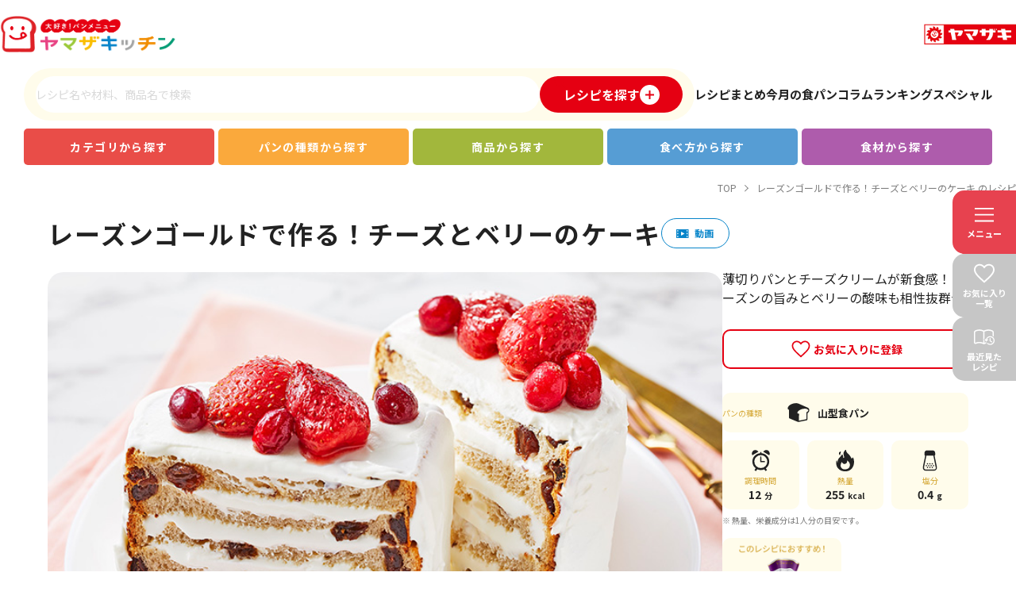

--- FILE ---
content_type: text/html; charset=UTF-8
request_url: https://recipe.yamazakipan.co.jp/recipe.html?id=687
body_size: 111075
content:

<!DOCTYPE html>
<html>
<head prefix="og: https://ogp.me/ns# fb: https://ogp.me/ns/fb# article: https://ogp.me/ns/article#">
  <meta charset="UTF-8">
  <title>レーズンゴールドで作る！チーズとベリーのケーキ のレシピ｜ヤマザキッチン｜山崎製パン</title>
  <meta name="description" content="「レーズンゴールドで作る！チーズとベリーのケーキ」のレシピ。薄切りパンとチーズクリームが新食感！レーズンの旨みとベリーの酸味も相性抜群☆">
  <meta name="keywords" content="レーズンゴールドで作る！チーズとベリーのケーキ,山崎製パン,ヤマザキ,パン,レシピ,パンレシピ,大好きフルーツ盛りだくさん,甘くて美味しいおやつ,気分UPカフェ風メニュー,パーティーで大活躍！,スイーツ,山型食パン,果物,チーズ,洋風,電子レンジ,昼食,おやつ,パーティー,251kcal～300kcal,塩分1.0g以下,クリスマス,生クリーム,美味しいフォトジェニックレシピ,フルーツサンド,レーズンゴールド,6分～15分">
  <meta property="og:title" content="レーズンゴールドで作る！チーズとベリーのケーキ のレシピ｜ヤマザキッチン｜山崎製パン">
  <meta property="og:description" content="「レーズンゴールドで作る！チーズとベリーのケーキ」のレシピ。薄切りパンとチーズクリームが新食感！レーズンの旨みとベリーの酸味も相性抜群☆">
  <meta property="og:type" content="article">
  <meta property="og:url" content="https://recipe.yamazakipan.co.jp/recipe.html?id=687">
  <meta property="og:image" content="https://recipe.yamazakipan.co.jp/user_file/uploaded/5/f/d/20231031-193221-384.jpg">
  <meta property="og:site_name" content="大好き！パンメニュー　ヤマザキッチン">
  <meta name="twitter:card" content="summary_large_image">
  <meta name="twitter:image" content="https://recipe.yamazakipan.co.jp/user_file/uploaded/5/f/d/20231031-193221-384.jpg">
  <script async src="https://www.googletagmanager.com/gtag/js?id=G-BRBZSRDN93"></script>
<script>
window.dataLayer = window.dataLayer || [];
function gtag(){ window.dataLayer.push(arguments); }
gtag('consent', 'default', { analytics_storage: 'denied' });
window.dataLayer.push({ event: 'default_consent' });
gtag('js', new Date());
gtag('config', 'G-BRBZSRDN93');
document.addEventListener('cookieStateChange', ({detail}) => {
  if (detail.enabled) gtag('consent', 'update', { analytics_storage: 'granted' });
}, { once: true });
</script>
<link rel="shortcut icon" href="/assets/img/common/favicon.ico">
<meta name="viewport" content="width=device-width,initial-scale=1.0">
<link rel="preconnect" href="https://fonts.googleapis.com">
<link rel="preconnect" href="https://fonts.gstatic.com" crossorigin>
<link rel="stylesheet" href="https://fonts.googleapis.com/css2?family=Noto+Sans+JP:wght@400;500;700&display=swap">
<link rel="modulepreload" href="/assets/js/lib/simplebar.min.js">
<link rel="modulepreload" href="/assets/js/lib/swiper-bundle.esm.browser.min.js">
<link rel="modulepreload" href="/assets/js/modules/cookies.js">
<link rel="modulepreload" href="/assets/js/modules/transition.js">
<script src="/assets/js/app.js" type="module"></script>
<link rel="stylesheet" href="/assets/css/index.css">
  <script src="/assets/js/pages/recipe.js" type="module"></script>
  <link rel="stylesheet" href="/assets/css/recipe.css">
  <link rel="canonical" href="https://recipe.yamazakipan.co.jp/recipe.html?id=687">
</head>
<body>
  <div id="app">
    <header class="l-header">
  <div class="l-header-top">
    <div class="l-header-top__logo">
      <a href="/">
        <img src="/assets/img/common/logo_mian.png" alt="ヤマザキッチン">
      </a>
    </div>

    <div class="l-header-top__yamazaki">
      <a href="https://www.yamazakipan.co.jp/" target="_blank">
        <img src="/assets/img/common/logo_yamazaki.png" alt="山崎製パン">
      </a>
    </div>
  </div>

  <div class="l-header-middle">
    <div class="l-header-middle__search">
      <div class="search-form">
        <input form="form-nav" type="text" name="c[k]" placeholder="レシピ名や材料、商品名で検索" class="form-input">
        <button form="form-nav" type="submit" class="form-submit">
          <img src="/assets/img/common/icon_search.svg" alt="検索">
        </button>
      </div>
      <button type="button" class="search-more" data-modal="search">
        <span>レシピを探す</span>
        <img src="/assets/img/common/icon_plus.svg" alt="">
      </button>
    </div>

    <div class="l-header-middle__links">
      <a href="/special/" class="item-link">レシピまとめ</a>
      <a href="/special_bread/" class="item-link">今月の食パン</a>
      <a href="/column/" class="item-link">コラム</a>
      <a href="/ranking.html" class="item-link">ランキング</a>
      <a href="/#special-contents" class="item-link">スペシャル</a>
    </div>
  </div>

  <nav class="l-nav">
  <form id="form-nav" method="get" action="/search.html">
    <ul id="main-nav" class="l-nav-list">
      <li class="l-nav-list__item type-red">
        <span class="nav-label">カテゴリから探す</span>
        <div class="l-nav-content is-first">
          <div class="l-nav-content__inner">
            <dl class="m-recipe-search-category">
  <div class="m-recipe-search-category__item">
    <dt class="item-title">
      <svg class="el-svg"><use href="/assets/img/search/x_icon_category_01.svg#svg" /></svg>
      <span>お手軽</span>
    </dt>
    <dd class="item-list">
      <a href="/search.html?c[t]=1" class="item-link">
        <strong>お手軽&amp;時短</strong>
        <span>が助かる</span>
      </a>
      <a href="/search.html?c[t]=2" class="item-link">
        <strong>トースターだけ</strong>
        <span>でつくれる</span>
      </a>
      <a href="/search.html?c[t]=3" class="item-link">
        <strong>つくりおきにも便利</strong>
        <span>ラクラクメニュー</span>
      </a>
      <a href="/search.html?c[t]=98" class="item-link">
        <strong>簡単おつまみ</strong>
        <span>でパン飲み</span>
      </a>
    </dd>
  </div>
  <div class="m-recipe-search-category__item">
    <dt class="item-title">
      <svg class="el-svg"><use href="/assets/img/search/x_icon_category_02.svg#svg" /></svg>
      <span>ワクワク</span>
    </dt>
    <dd class="item-list">
      <a href="/search.html?c[t]=5" class="item-link">
        <strong>子どもと一緒に</strong>
        <span>楽しくつくれる</span>
      </a>
      <a href="/search.html?c[t]=8" class="item-link">
        <span>甘くて</span>
        <strong>美味しいおやつ</strong>
      </a>
      <a href="/search.html?c[t]=7" class="item-link">
        <span>大好き</span>
        <strong>フルーツ盛りだくさん</strong>
      </a>
    </dd>
  </div>
  <div class="m-recipe-search-category__item">
    <dt class="item-title">
      <svg class="el-svg"><use href="/assets/img/search/x_icon_category_03.svg#svg" /></svg>
      <span>ボリューム</span>
    </dt>
    <dd class="item-list">
      <a href="/search.html?c[t]=9" class="item-link">
        <strong>1品でたっぷり</strong>
        <span>大満足</span>
      </a>
      <a href="/search.html?c[t]=10" class="item-link">
        <span>しっかり</span>
        <strong>パワフルモーニング</strong>
      </a>
      <a href="/search.html?c[t]=100" class="item-link">
        <span>今夜はおうちで</span>
        <strong>パンディナー</strong>
      </a>
    </dd>
  </div>
  <div class="m-recipe-search-category__item">
    <dt class="item-title">
      <svg class="el-svg"><use href="/assets/img/search/x_icon_category_04.svg#svg" /></svg>
      <span>ヘルシー</span>
    </dt>
    <dd class="item-list">
      <a href="/search.html?c[t]=13" class="item-link">
        <strong>パンで野菜を</strong>
        <span>もっとおいしく</span>
      </a>
      <a href="/search.html?c[t]=14" class="item-link">
        <strong>カロリーが気になる</strong>
        <span>あなたに</span>
      </a>
      <a href="/search.html?c[t]=16" class="item-link">
        <strong>塩分控えめ</strong>
        <span>でからだにやさしい</span>
      </a>
    </dd>
  </div>
  <div class="m-recipe-search-category__item">
    <dt class="item-title">
      <svg class="el-svg"><use href="/assets/img/search/x_icon_category_05.svg#svg" /></svg>
      <span>とっておき</span>
    </dt>
    <dd class="item-list">
      <a href="/search.html?c[t]=17" class="item-link">
        <strong>お弁当にピッタリ</strong>
        <span>ちょっと差がつくランチ</span>
      </a>
      <a href="/search.html?c[t]=18" class="item-link">
        <span>気分UP</span>
        <strong>カフェ風メニュー</strong>
      </a>
      <a href="/search.html?c[t]=20" class="item-link">
        <strong>パーティーで</strong>
        <span>大活躍</span>
      </a>
    </dd>
  </div>
</dl>
          </div>
        </div>
      </li>

      <li class="l-nav-list__item type-yellow">
        <span class="nav-label">パンの種類から探す</span>
        <div class="l-nav-content">
          <div class="l-nav-content__inner">
            <div class="m-recipe-search-type">
  <label class="m-recipe-search-type__item">
    <input type="checkbox" name="c[t][]" value="27">
    <span class="label-item">
      <img src="/assets/img/search/icon_type_01.svg" alt="">
      <span>角型食パン</span>
    </span>
  </label>
  <label class="m-recipe-search-type__item">
    <input type="checkbox" name="c[t][]" value="28">
    <span class="label-item">
      <img src="/assets/img/search/icon_type_02.svg" alt="">
      <span>山型食パン</span>
    </span>
  </label>
  <label class="m-recipe-search-type__item">
    <input type="checkbox" name="c[t][]" value="29">
    <span class="label-item">
      <img src="/assets/img/search/icon_type_03.svg" alt="">
      <span>ロールパン</span>
    </span>
  </label>
  <label class="m-recipe-search-type__item">
    <input type="checkbox" name="c[t][]" value="30">
    <span class="label-item">
      <img src="/assets/img/search/icon_type_04.svg" alt="">
      <span>フランスパン</span>
    </span>
  </label>
  <label class="m-recipe-search-type__item">
    <input type="checkbox" name="c[t][]" value="122">
    <span class="label-item">
      <img src="/assets/img/search/icon_type_05.svg" alt="">
      <span>ランチパック</span>
    </span>
  </label>
  <label class="m-recipe-search-type__item">
    <input type="checkbox" name="c[t][]" value="31">
    <span class="label-item">
      <span>その他のパン</span>
    </span>
  </label>
</div>

            <div class="l-nav-content__bottom">
              <button type="submit" class="el-button size-small color-primary button-submit">
  <span class="el-button__text">レシピを検索</span>
</button>
<button type="reset" class="el-button size-small color-white button-reset">
  <span class="el-button__text">リセット</span>
</button>
            </div>
          </div>
        </div>
      </li>

      <li class="l-nav-list__item type-green">
        <span class="nav-label">商品から探す</span>
        <div class="l-nav-content">
          <div class="l-nav-content__inner">
            <div class="m-recipe-search-product">
  <label class="m-recipe-search-product__item">
    <input type="checkbox" name="c[t][]" value="109">
    <span class="label-item">
      <img src="/assets/img/search/img_product_01.png" alt="">
      <span>ロイヤル<wbr>ブレッド</span>
    </span>
  </label>
  <label class="m-recipe-search-product__item">
    <input type="checkbox" name="c[t][]" value="112">
    <span class="label-item">
      <img src="/assets/img/search/img_product_02.png" alt="">
      <span>ダブルソフト</span>
    </span>
  </label>
  <label class="m-recipe-search-product__item">
    <input type="checkbox" name="c[t][]" value="110">
    <span class="label-item">
      <img src="/assets/img/search/img_product_03.png" alt="">
      <span>超芳醇</span>
    </span>
  </label>
  <label class="m-recipe-search-product__item">
    <input type="checkbox" name="c[t][]" value="111">
    <span class="label-item">
      <img src="/assets/img/search/img_product_04.png" alt="">
      <span>ふんわり<wbr>食パン</span>
    </span>
  </label>
  <label class="m-recipe-search-product__item">
    <input type="checkbox" name="c[t][]" value="116">
    <span class="label-item">
      <img src="/assets/img/search/img_product_05.png" alt="">
      <span>新食感宣言<wbr>ルヴァン</span>
    </span>
  </label>
  <label class="m-recipe-search-product__item">
    <input type="checkbox" name="c[t][]" value="113">
    <span class="label-item">
      <img src="/assets/img/search/img_product_06.png" alt="">
      <span>レーズン<wbr>ゴールド</span>
    </span>
  </label>
  <label class="m-recipe-search-product__item">
    <input type="checkbox" name="c[t][]" value="115">
    <span class="label-item">
      <img src="/assets/img/search/img_product_07.png" alt="">
      <span>塩バター<wbr>フランスパン</span>
    </span>
  </label>
  <label class="m-recipe-search-product__item">
    <input type="checkbox" name="c[t][]" value="114">
    <span class="label-item">
      <img src="/assets/img/search/img_product_08.png" alt="">
      <span>スペシャル<wbr>パリジャン</span>
    </span>
  </label>
  <label class="m-recipe-search-product__item">
    <input type="checkbox" name="c[t][]" value="117">
    <span class="label-item">
      <img src="/assets/img/search/img_product_09.png" alt="">
      <span>ランチパック</span>
    </span>
  </label>
</div>

            <div class="l-nav-content__bottom">
              <button type="submit" class="el-button size-small color-primary button-submit">
  <span class="el-button__text">レシピを検索</span>
</button>
<button type="reset" class="el-button size-small color-white button-reset">
  <span class="el-button__text">リセット</span>
</button>
            </div>
          </div>
        </div>
      </li>

      <li class="l-nav-list__item type-blue">
        <span class="nav-label">食べ方から探す</span>
        <div class="l-nav-content">
          <div class="l-nav-content__inner">
            <div class="m-recipe-search-eat">
  <label class="m-recipe-search-eat__item">
    <input type="checkbox" name="c[t][]" value="21">
    <span class="label-item">
      <img src="/assets/img/search/img_eat_01.jpg" alt="" class="u-show-pc">
      <img src="/assets/img/search/img_eat_sp_01.jpg" alt="" class="u-show-sp">
      <span>サンド<wbr>イッチ</span>
    </span>
  </label>
  <label class="m-recipe-search-eat__item">
    <input type="checkbox" name="c[t][]" value="106">
    <span class="label-item">
      <img src="/assets/img/search/img_eat_02.jpg" alt="" class="u-show-pc">
      <img src="/assets/img/search/img_eat_sp_02.jpg" alt="" class="u-show-sp">
      <span>たまご<wbr>サンド</span>
    </span>
  </label>
  <label class="m-recipe-search-eat__item">
    <input type="checkbox" name="c[t][]" value="107">
    <span class="label-item">
      <img src="/assets/img/search/img_eat_03.jpg" alt="" class="u-show-pc">
      <img src="/assets/img/search/img_eat_sp_03.jpg" alt="" class="u-show-sp">
      <span>フルーツ<wbr>サンド</span>
    </span>
  </label>
  <label class="m-recipe-search-eat__item">
    <input type="checkbox" name="c[t][]" value="102">
    <span class="label-item">
      <img src="/assets/img/search/img_eat_04.jpg" alt="" class="u-show-pc">
      <img src="/assets/img/search/img_eat_sp_04.jpg" alt="" class="u-show-sp">
      <span>ホット<wbr>サンド</span>
    </span>
  </label>
  <label class="m-recipe-search-eat__item">
    <input type="checkbox" name="c[t][]" value="22">
    <span class="label-item">
      <img src="/assets/img/search/img_eat_05.jpg" alt="" class="u-show-pc">
      <img src="/assets/img/search/img_eat_sp_05.jpg" alt="" class="u-show-sp">
      <span>トースト</span>
    </span>
  </label>
  <label class="m-recipe-search-eat__item">
    <input type="checkbox" name="c[t][]" value="23">
    <span class="label-item">
      <img src="/assets/img/search/img_eat_06.jpg" alt="" class="u-show-pc">
      <img src="/assets/img/search/img_eat_sp_06.jpg" alt="" class="u-show-sp">
      <span>スイーツ</span>
    </span>
  </label>
  <label class="m-recipe-search-eat__item">
    <input type="checkbox" name="c[t][]" value="26">
    <span class="label-item">
      <img src="/assets/img/search/img_eat_07.jpg" alt="" class="u-show-pc">
      <img src="/assets/img/search/img_eat_sp_07.jpg" alt="" class="u-show-sp">
      <span>ピザ風</span>
    </span>
  </label>
  <label class="m-recipe-search-eat__item">
    <input type="checkbox" name="c[t][]" value="103">
    <span class="label-item">
      <img src="/assets/img/search/img_eat_08.jpg" alt="" class="u-show-pc">
      <img src="/assets/img/search/img_eat_sp_08.jpg" alt="" class="u-show-sp">
      <span>フレンチ<wbr>トースト</span>
    </span>
  </label>
  <label class="m-recipe-search-eat__item">
    <input type="checkbox" name="c[t][]" value="104">
    <span class="label-item">
      <img src="/assets/img/search/img_eat_09.jpg" alt="" class="u-show-pc">
      <img src="/assets/img/search/img_eat_sp_09.jpg" alt="" class="u-show-sp">
      <span>おつまみ</span>
    </span>
  </label>
  <label class="m-recipe-search-eat__item">
    <input type="checkbox" name="c[t][]" value="25">
    <span class="label-item">
      <img src="/assets/img/search/img_eat_10.jpg" alt="" class="u-show-pc">
      <img src="/assets/img/search/img_eat_sp_10.jpg" alt="" class="u-show-sp">
      <span>セット<wbr>メニュー</span>
    </span>
  </label>
  <label class="m-recipe-search-eat__item">
    <input type="checkbox" name="c[t][]" value="24">
    <span class="label-item">
      <img src="/assets/img/search/img_eat_11.jpg" alt="" class="u-show-pc">
      <img src="/assets/img/search/img_eat_sp_11.jpg" alt="" class="u-show-sp">
      <span>サイド<wbr>メニュー</span>
    </span>
  </label>
</div>

            <div class="l-nav-content__bottom">
              <button type="submit" class="el-button size-small color-primary button-submit">
  <span class="el-button__text">レシピを検索</span>
</button>
<button type="reset" class="el-button size-small color-white button-reset">
  <span class="el-button__text">リセット</span>
</button>
            </div>
          </div>
        </div>
      </li>

      <li class="l-nav-list__item type-purple">
        <span class="nav-label">食材から探す</span>
        <div class="l-nav-content is-last">
          <div class="l-nav-content__inner">
            <dl class="m-recipe-search-ingredient">
  <div class="m-recipe-search-ingredient__item wide-column">
    <dt class="item-title">
      <svg class="el-svg"><use href="/assets/img/search/x_icon_ingredient_01.svg#svg" /></svg>
      <span>野菜</span>
    </dt>
    <dd class="item-list column-2">
      <label class="item-label">
        <input type="checkbox" name="c[t][]" value="32">
        <span>トマト</span>
      </label>
      <label class="item-label">
        <input type="checkbox" name="c[t][]" value="81">
        <span>レタス</span>
      </label>
      <label class="item-label">
        <input type="checkbox" name="c[t][]" value="82">
        <span>キャベツ</span>
      </label>
      <label class="item-label">
        <input type="checkbox" name="c[t][]" value="89">
        <span>ブロッコリー</span>
      </label>
      <label class="item-label">
        <input type="checkbox" name="c[t][]" value="90">
        <span>玉ねぎ</span>
      </label>
      <label class="item-label">
        <input type="checkbox" name="c[t][]" value="91">
        <span>きゅうり</span>
      </label>
      <label class="item-label">
        <input type="checkbox" name="c[t][]" value="92">
        <span>にんじん</span>
      </label>
      <label class="item-label">
        <input type="checkbox" name="c[t][]" value="93">
        <span>ピーマン・パプリカ</span>
      </label>
      <label class="item-label">
        <input type="checkbox" name="c[t][]" value="94">
        <span>アボカド</span>
      </label>
      <label class="item-label">
        <input type="checkbox" name="c[t][]" value="95">
        <span>じゃがいも</span>
      </label>
      <label class="item-label">
        <input type="checkbox" name="c[t][]" value="36">
        <span>きのこ類</span>
      </label>
    </dd>
  </div>

  <div class="m-recipe-search-ingredient__item">
    <dt class="item-title">
      <svg class="el-svg"><use href="/assets/img/search/x_icon_ingredient_02.svg#svg" /></svg>
      <span>肉類</span>
    </dt>
    <dd class="item-list">
      <label class="item-label">
        <input type="checkbox" name="c[t][]" value="77">
        <span>ハム</span>
      </label>
      <label class="item-label">
        <input type="checkbox" name="c[t][]" value="78">
        <span>ソーセージ</span>
      </label>
      <label class="item-label">
        <input type="checkbox" name="c[t][]" value="79">
        <span>ベーコン</span>
      </label>
      <label class="item-label">
        <input type="checkbox" name="c[t][]" value="86">
        <span>鶏肉</span>
      </label>
      <label class="item-label">
        <input type="checkbox" name="c[t][]" value="88">
        <span>豚肉</span>
      </label>
      <label class="item-label">
        <input type="checkbox" name="c[t][]" value="87">
        <span>牛肉</span>
      </label>
    </dd>
  </div>

  <div class="m-recipe-search-ingredient__item">
    <dt class="item-title">
      <svg class="el-svg"><use href="/assets/img/search/x_icon_ingredient_03.svg#svg" /></svg>
      <span>魚類</span>
    </dt>
    <dd class="item-list">
      <label class="item-label">
        <input type="checkbox" name="c[t][]" value="42">
        <span>魚介類</span>
      </label>
      <label class="item-label">
        <input type="checkbox" name="c[t][]" value="41">
        <span>ツナ</span>
      </label>
      <label class="item-label">
        <input type="checkbox" name="c[t][]" value="80">
        <span>練り物</span>
      </label>
    </dd>
  </div>

  <div class="m-recipe-search-ingredient__item">
    <dt class="item-title">
      <svg class="el-svg"><use href="/assets/img/search/x_icon_ingredient_04.svg#svg" /></svg>
      <span>卵・乳製品</span>
    </dt>
    <dd class="item-list">
      <label class="item-label">
        <input type="checkbox" name="c[t][]" value="38">
        <span>卵</span>
      </label>
      <label class="item-label">
        <input type="checkbox" name="c[t][]" value="43">
        <span>チーズ</span>
      </label>
      <label class="item-label">
        <input type="checkbox" name="c[t][]" value="96">
        <span>生クリーム</span>
      </label>
      <label class="item-label">
        <input type="checkbox" name="c[t][]" value="97">
        <span>ヨーグルト</span>
      </label>
    </dd>
  </div>

  <div class="m-recipe-search-ingredient__item">
    <dt class="item-title">
      <svg class="el-svg"><use href="/assets/img/search/x_icon_ingredient_05.svg#svg" /></svg>
      <span>その他</span>
    </dt>
    <dd class="item-list">
      <label class="item-label">
        <input type="checkbox" name="c[t][]" value="37">
        <span>果物</span>
      </label>
      <label class="item-label">
        <input type="checkbox" name="c[t][]" value="45">
        <span>チョコレート</span>
      </label>
      <label class="item-label">
        <input type="checkbox" name="c[t][]" value="46">
        <span>惣菜</span>
      </label>
      <label class="item-label">
        <input type="checkbox" name="c[t][]" value="35">
        <span>豆類</span>
      </label>
      <label class="item-label">
        <input type="checkbox" name="c[t][]" value="105">
        <span>グラニュー糖</span>
      </label>
    </dd>
  </div>
</dl>

            <div class="l-nav-content__bottom">
              <button type="submit" class="el-button size-small color-primary button-submit">
  <span class="el-button__text">レシピを検索</span>
</button>
<button type="reset" class="el-button size-small color-white button-reset">
  <span class="el-button__text">リセット</span>
</button>
            </div>
          </div>
        </div>
      </li>
    </ul>
  </form>
</nav>
</header>

    <main>
      <ol class="m-path-list">
        <li class="m-path-list__item">
          <a href="/">TOP</a>
        </li>
        <li class="m-path-list__item">
          <span>レーズンゴールドで作る！チーズとベリーのケーキ のレシピ</span>
        </li>
      </ol>

      <div class="l-wrapper" data-recipe-id="687">
        <div class="p-detail-header">
          <h1 class="p-detail-header__heading">レーズンゴールドで作る！チーズとベリーのケーキ</h1>
          <div class="p-detail-header__labels"><span class="label-video"></span></div>
        </div>

        <div class="p-detail-top">
          <div class="p-detail-top__image">
            <img src="/user_file/uploaded/5/f/d/20231031-193221-384.jpg" alt="レーズンゴールドで作る！チーズとベリーのケーキ" class="image">
          </div>

          <div class="p-detail-top__side">
            <div class="p-detail-top-desc">
              <p class="p-detail-top-desc__text">薄切りパンとチーズクリームが新食感！レーズンの旨みとベリーの酸味も相性抜群☆</p>
              <div class="p-detail-top-desc__button">
                <button type="button" class="el-favorite" data-favorite="687">
                  <span class="el-favorite__icon"></span>
                  <span class="el-favorite__text">お気に入りに登録</span>
                </button>
              </div>
            </div>

            <dl class="p-detail-top-info">
              <div class="p-detail-top-info__type">
  <dt class="item-title">パンの種類</dt>
  <dd class="item-detail">
        <img src="/assets/img/recipe/icon_type_02.svg" alt="山型食パン">
        <span>山型食パン</span>
  </dd>
</div>
              <div class="p-detail-top-info__item">
  <dt class="item-title">
    <img src="/assets/img/recipe/icon_clock.svg" alt="調理時間">
    <span>調理時間</span>
  </dt>
  <dd class="item-detail">12<span>分</span></dd>
</div><div class="p-detail-top-info__item">
  <dt class="item-title">
    <img src="/assets/img/recipe/icon_fire.svg" alt="熱量">
    <span>熱量</span>
  </dt>
  <dd class="item-detail">255<span>kcal</span></dd>
</div><div class="p-detail-top-info__item">
  <dt class="item-title">
    <img src="/assets/img/recipe/icon_salt.svg" alt="塩分">
    <span>塩分</span>
  </dt>
  <dd class="item-detail">0.4<span>g</span></dd>
</div>
            </dl>

            <div class="p-detail-top-info__note">※ 熱量、栄養成分は1人分の目安です。</div>

            <div class="p-detail-top-product">
              <a href="https://www.yamazakipan.co.jp/brand/goldseries/index.html" class="p-detail-top-product__item">
  <img src="/user_file/uploaded/b/7/6/20231214-145702-384.png" alt="レーズンゴールド">
</a>
            </div>
          </div>
        </div>

        <div class="p-detail-tags">
          <a href="/search.html?c[t]=18" class="type-red">気分UPカフェ風メニュー</a><a href="/search.html?c[t]=7" class="type-red">大好きフルーツ盛りだくさん</a><a href="/search.html?c[t]=8" class="type-red">甘くて美味しいおやつ</a><a href="/search.html?c[t]=20" class="type-red">パーティーで大活躍！</a><a href="/search.html?c[t]=107" class="type-blue">フルーツサンド</a><a href="/search.html?c[t]=23" class="type-blue">スイーツ</a><a href="/search.html?c[t]=28" class="type-yellow">山型食パン</a><a href="/search.html?c[t]=37" class="type-purple">果物</a><a href="/search.html?c[t]=43" class="type-purple">チーズ</a><a href="/search.html?c[t]=96" class="type-purple">生クリーム</a><a href="/search.html?c[t]=48" class="type-pink">洋風</a><a href="/search.html?c[t]=55" class="type-pink">電子レンジ</a><a href="/search.html?c[t]=58" class="type-pink">昼食</a><a href="/search.html?c[t]=60" class="type-pink">おやつ</a><a href="/search.html?c[t]=62" class="type-pink">パーティー</a><a href="/search.html?c[t]=65" class="type-pink">251kcal～300kcal</a><a href="/search.html?c[t]=67" class="type-pink">塩分1.0g以下</a><a href="/search.html?c[t]=113" class="type-green">レーズンゴールド</a><a href="/search.html?c[t]=119" class="type-pink">6分～15分</a>
        </div>

        <div class="p-detail-youtube">
  <iframe src="https://www.youtube-nocookie.com/embed/rnSpky2HPlQ?loop=1&playlist=rnSpky2HPlQ&rel=0" loading="lazy" allow="accelerometer;autoplay;clipboard-write;encrypted-media;gyroscope;picture-in-picture;web-share" allowfullscreen></iframe>
</div>

        <div class="p-detail-info">
          <section>
            <h2 class="p-detail-info__heading">材料（2人分）</h2>
            <table class="p-detail-info__table">
              <tbody>
                <tr><th>レーズンゴールド</th><td>3枚</td></tr><tr><th>クリームチーズ</th><td>50g</td></tr><tr><th>生クリーム</th><td>70g</td></tr><tr><th>砂糖</th><td>大さじ1</td></tr><tr><th>　</th><td></td></tr><tr><th>＜A＞</th><td></td></tr><tr><th>いちご</th><td>50g</td></tr><tr><th>ベリー</th><td>10g</td></tr><tr><th>砂糖</th><td>大さじ1と1/2</td></tr><tr><th>レモン汁</th><td>小さじ1/4</td></tr><tr><th>シナモンパウダー</th><td>小さじ1/4</td></tr><tr><th>　</th><td></td></tr><tr><th>ミントの葉</th><td>適量</td></tr>
              </tbody>
            </table>
          </section>

          <section>
            <h2 class="p-detail-info__heading">作り方</h2>
            <ol class="p-detail-info__howto">
              <li>Aの材料を耐熱容器に入れ、ふんわりとラップをしたら電子レンジ(600W)で1分30秒加熱し、一度取り出して混ぜたら、再度30秒加熱し、冷やしておきます。</li><li>クリームチーズと生クリーム、砂糖をボウルに入れて泡立て器でよく泡立ててホイップ状にします。</li><li>パンを横半分の厚さに切り、②のクリームをのせ、もう1枚のパンをのせます。同様に4回繰り返します。周りにも全体的にクリームをぬったら、真ん中で半分に切ります。</li><li>お皿にのせ、①を回しかけて、ミントの葉を飾ります。</li>
            </ol>
          </section>
        </div>

        <section class="p-detail-memo">
  <h2 class="p-detail-memo__heading">ひとくちメモ</h2>
  <p class="p-detail-memo__text">
    シナモンは、お好みで、入れなくても美味しくいただけます。<br>
いちごが無ければ、砂糖の量を半分程度にして、いちごジャムでソースを作ることも可能です。<br>
ベリーは季節のものを使用してください。写真はクランベリーを使用しています。
  </p>
</section>

        <ul class="p-detail-bottom">
          <li class="p-detail-bottom__item">
            <a href="https://social-plugins.line.me/lineit/share?url=https%3A%2F%2Frecipe.yamazakipan.co.jp%2Frecipe.html%3Fid%3D687" class="item-button" target="_blank">
              <img src="/assets/img/common/icon_line.svg" alt="LINE">
            </a>
          </li>
          <li class="p-detail-bottom__item">
            <a href="https://twitter.com/intent/tweet?url=https%3A%2F%2Frecipe.yamazakipan.co.jp%2Frecipe.html%3Fid%3D687&amp;text=%E3%83%AC%E3%83%BC%E3%82%BA%E3%83%B3%E3%82%B4%E3%83%BC%E3%83%AB%E3%83%89%E3%81%A7%E4%BD%9C%E3%82%8B%EF%BC%81%E3%83%81%E3%83%BC%E3%82%BA%E3%81%A8%E3%83%99%E3%83%AA%E3%83%BC%E3%81%AE%E3%82%B1%E3%83%BC%E3%82%AD%20%E3%81%AE%E3%83%AC%E3%82%B7%E3%83%94" class="item-button" target="_blank">
              <img src="/assets/img/common/icon_x.svg" alt="X">
            </a>
          </li>
          <li class="p-detail-bottom__item">
            <a href="http://www.facebook.com/share.php?u=https%3A%2F%2Frecipe.yamazakipan.co.jp%2Frecipe.html%3Fid%3D687" class="item-button" target="_blank">
              <img src="/assets/img/common/icon_facebook.svg" alt="Facebook">
            </a>
          </li>
          <li class="p-detail-bottom__item">
            <a href="mailto:?body=%E3%83%AC%E3%83%BC%E3%82%BA%E3%83%B3%E3%82%B4%E3%83%BC%E3%83%AB%E3%83%89%E3%81%A7%E4%BD%9C%E3%82%8B%EF%BC%81%E3%83%81%E3%83%BC%E3%82%BA%E3%81%A8%E3%83%99%E3%83%AA%E3%83%BC%E3%81%AE%E3%82%B1%E3%83%BC%E3%82%AD%20%E3%81%AE%E3%83%AC%E3%82%B7%E3%83%94%20https%3A%2F%2Frecipe.yamazakipan.co.jp%2Frecipe.html%3Fid%3D687" class="item-button">
              <img src="/assets/img/common/icon_mail.svg" alt="メール" class="action">
            </a>
          </li>
          <li class="p-detail-bottom__item">
            <button type="button" class="item-button js-print">
              <img src="/assets/img/common/icon_print.svg" alt="印刷" class="action">
            </button>
          </li>
        </ul>

        <section class="m-page-bottom">
  <div class="m-page-bottom__column is-grid">
  <div>
  <h3 class="m-page-bottom__heading">このレシピに近いレシピ</h3>
  <div class="m-page-bottom-slide">
    <div class="m-page-bottom-slide__inner">
      <div class="swiper js-bottom-slide">
        <div class="swiper-wrapper">
          <div class="swiper-slide">
  <div class="item-labels"></div>
  <a href="/recipe.html?id=769" class="item-link">
    <img src="/user_file/uploaded/0/6/b/20240724-130328-384.jpg" alt="レーズンゴールド・くるみゴールドのデザートプレート" loading="lazy">
  </a>
</div><div class="swiper-slide">
  <div class="item-labels"></div>
  <a href="/recipe.html?id=830" class="item-link">
    <img src="/user_file/uploaded/2/f/8/20231027-094636-384.jpg" alt="ランチパック　かぼちゃとさつまいものスイーツサラダサンド" loading="lazy">
  </a>
</div><div class="swiper-slide">
  <div class="item-labels"></div>
  <a href="/recipe.html?id=219" class="item-link">
    <img src="/user_file/uploaded/1/c/4/20231109-161607-384.jpg" alt="フルーツジャムオープンサンド" loading="lazy">
  </a>
</div><div class="swiper-slide">
  <div class="item-labels"><span class="label-video"></span></div>
  <a href="/recipe.html?id=695" class="item-link">
    <img src="/user_file/uploaded/3/7/e/20231031-193557-384.jpg" alt="ふんわり食パンで作るごろっとフルーツサンド" loading="lazy">
  </a>
</div><div class="swiper-slide">
  <div class="item-labels"></div>
  <a href="/recipe.html?id=262" class="item-link">
    <img src="/user_file/uploaded/a/d/1/20250319-140734-384.jpg" alt="豆乳オレンジパンプディング" loading="lazy">
  </a>
</div><div class="swiper-slide">
  <div class="item-labels"></div>
  <a href="/recipe.html?id=278" class="item-link">
    <img src="/user_file/uploaded/2/e/2/20250319-140907-384.jpg" alt="りんごの赤ワインコンポート" loading="lazy">
  </a>
</div><div class="swiper-slide">
  <div class="item-labels"><span class="label-video"></span></div>
  <a href="/recipe.html?id=844" class="item-link">
    <img src="/user_file/uploaded/a/e/2/20231116-100007-384.jpg" alt="いちごとキウイのロイヤルパフェ" loading="lazy">
  </a>
</div><div class="swiper-slide">
  <div class="item-labels"><span class="label-video"></span></div>
  <a href="/recipe.html?id=792" class="item-link">
    <img src="/user_file/uploaded/6/6/7/20231102-162857-384.jpg" alt="レンジでふわもちアレンジ！みかんバターシロップがけ" loading="lazy">
  </a>
</div><div class="swiper-slide">
  <div class="item-labels"></div>
  <a href="/recipe.html?id=44" class="item-link">
    <img src="/user_file/uploaded/0/9/3/20231031-185911-384.jpg" alt="オレンジチーズサンド" loading="lazy">
  </a>
</div><div class="swiper-slide">
  <div class="item-labels"></div>
  <a href="/recipe.html?id=75" class="item-link">
    <img src="/user_file/uploaded/6/e/0/20231031-185615-384.jpg" alt="ふんわりいちごサンド" loading="lazy">
  </a>
</div><div class="swiper-slide">
  <div class="item-labels"></div>
  <a href="/recipe.html?id=98" class="item-link">
    <img src="/user_file/uploaded/f/3/6/20161125-123401-931.jpg" alt="フルーツポケットサンド" loading="lazy">
  </a>
</div><div class="swiper-slide">
  <div class="item-labels"></div>
  <a href="/recipe.html?id=16" class="item-link">
    <img src="/user_file/uploaded/4/5/e/20231031-190307-384.jpg" alt="リンゴとキウイのフルーツサンド" loading="lazy">
  </a>
</div><div class="swiper-slide">
  <div class="item-labels"></div>
  <a href="/recipe.html?id=88" class="item-link">
    <img src="/user_file/uploaded/9/8/f/20241223-143922-384.jpg" alt="クリスマスリングケーキ" loading="lazy">
  </a>
</div><div class="swiper-slide">
  <div class="item-labels"></div>
  <a href="/recipe.html?id=50" class="item-link">
    <img src="/user_file/uploaded/4/e/e/20231031-185816-384.jpg" alt="フルーツとクリームのポケットサンド" loading="lazy">
  </a>
</div><div class="swiper-slide">
  <div class="item-labels"></div>
  <a href="/recipe.html?id=740" class="item-link">
    <img src="/user_file/uploaded/9/d/0/20231214-160235-384.jpg" alt="オレンジ香るカスタードスープ" loading="lazy">
  </a>
</div><div class="swiper-slide">
  <div class="item-labels"><span class="label-video"></span></div>
  <a href="/recipe.html?id=642" class="item-link">
    <img src="/user_file/uploaded/c/8/d/20231102-152244-384.jpg" alt="ロイヤルバスクチーズケーキ風トースト" loading="lazy">
  </a>
</div><div class="swiper-slide">
  <div class="item-labels"></div>
  <a href="/recipe.html?id=557" class="item-link">
    <img src="/user_file/uploaded/4/7/4/20231031-192013-384.jpg" alt="ホットカスタードパン" loading="lazy">
  </a>
</div><div class="swiper-slide">
  <div class="item-labels"></div>
  <a href="/recipe.html?id=200" class="item-link">
    <img src="/user_file/uploaded/5/2/5/20231109-161540-384.jpg" alt="ストロベリーフレンチトースト" loading="lazy">
  </a>
</div><div class="swiper-slide">
  <div class="item-labels"></div>
  <a href="/recipe.html?id=884" class="item-link">
    <img src="/user_file/uploaded/8/9/4/20241217-155941-384.jpg" alt="マシュマロみかんトースト" loading="lazy">
  </a>
</div><div class="swiper-slide">
  <div class="item-labels"></div>
  <a href="/recipe.html?id=351" class="item-link">
    <img src="/user_file/uploaded/0/b/3/20231101-145814-384.jpg" alt="キャラメルアップル・フレンチトースト" loading="lazy">
  </a>
</div>
        </div>
        <div class="swiper-button">
  <button type="button" class="swiper-button__prev">
    <svg class="el-svg"><use href="/assets/img/common/x_parts_arrow_prev.svg#svg" /></svg>
  </button>
  <button type="button" class="swiper-button__next">
    <svg class="el-svg"><use href="/assets/img/common/x_parts_arrow_next.svg#svg" /></svg>
  </button>
</div>
      </div>
    </div>
  </div>
    <div class="m-page-bottom__spacer"></div>
  </div>
  <div>
  <h3 class="m-page-bottom__heading">「レーズンゴールド」を使ったレシピ</h3>
  <div class="m-page-bottom-slide">
    <div class="m-page-bottom-slide__inner">
      <div class="swiper js-bottom-slide">
        <div class="swiper-wrapper">
          <div class="swiper-slide">
  <div class="item-labels"></div>
  <a href="/recipe.html?id=641" class="item-link">
    <img src="/user_file/uploaded/f/a/1/20240418-162459-384.jpg" alt="レーズンゴールドのクリームチーズアイス添え" loading="lazy">
  </a>
</div><div class="swiper-slide">
  <div class="item-labels"></div>
  <a href="/recipe.html?id=618" class="item-link">
    <img src="/user_file/uploaded/c/7/c/20231214-155907-384.jpg" alt="レーズンゴールドと生ハムのサラダボウル" loading="lazy">
  </a>
</div><div class="swiper-slide">
  <div class="item-labels"></div>
  <a href="/recipe.html?id=896" class="item-link">
    <img src="/user_file/uploaded/c/a/8/20250318-102547-384.jpg" alt="レーズンゴールドのキャロットツナサンド　カレー風味" loading="lazy">
  </a>
</div><div class="swiper-slide">
  <div class="item-labels"></div>
  <a href="/recipe.html?id=820" class="item-link">
    <img src="/user_file/uploaded/b/b/6/20231107-092915-384.jpg" alt="レーズンゴールドで作るカレーチキンサンド" loading="lazy">
  </a>
</div><div class="swiper-slide">
  <div class="item-labels"><span class="label-video"></span></div>
  <a href="/recipe.html?id=690" class="item-link">
    <img src="/user_file/uploaded/c/9/7/20231102-160933-384.jpg" alt="ハーブ香る焼きチーズのレーズンゴールド" loading="lazy">
  </a>
</div><div class="swiper-slide">
  <div class="item-labels"></div>
  <a href="/recipe.html?id=591" class="item-link">
    <img src="/user_file/uploaded/a/c/2/20241023-113803-384.jpg" alt="くるみとレーズンの発酵バターサンド" loading="lazy">
  </a>
</div><div class="swiper-slide">
  <div class="item-labels"></div>
  <a href="/recipe.html?id=769" class="item-link">
    <img src="/user_file/uploaded/0/6/b/20240724-130328-384.jpg" alt="レーズンゴールド・くるみゴールドのデザートプレート" loading="lazy">
  </a>
</div><div class="swiper-slide">
  <div class="item-labels"></div>
  <a href="/recipe.html?id=579" class="item-link">
    <img src="/user_file/uploaded/8/a/f/20231031-192431-384.jpg" alt="レーズンとパインのゴールドフラワー" loading="lazy">
  </a>
</div><div class="swiper-slide">
  <div class="item-labels"></div>
  <a href="/recipe.html?id=516" class="item-link">
    <img src="/user_file/uploaded/a/d/5/20231031-191714-384.jpg" alt="レーズンゴールドのオレンジクリームサンド" loading="lazy">
  </a>
</div><div class="swiper-slide">
  <div class="item-labels"></div>
  <a href="/recipe.html?id=538" class="item-link">
    <img src="/user_file/uploaded/6/5/0/20250226-135521-384.jpg" alt="レーズンシュガートースト" loading="lazy">
  </a>
</div><div class="swiper-slide">
  <div class="item-labels"></div>
  <a href="/recipe.html?id=846" class="item-link">
    <img src="/user_file/uploaded/b/4/e/20231214-150607-384.jpg" alt="レーズンゴールドのチーズフレンチトースト" loading="lazy">
  </a>
</div><div class="swiper-slide">
  <div class="item-labels"></div>
  <a href="/recipe.html?id=881" class="item-link">
    <img src="/user_file/uploaded/b/5/e/20241125-141137-384.jpg" alt="レーズンゴールドのバターサンドと冬フルーツの赤ワインマリネ" loading="lazy">
  </a>
</div><div class="swiper-slide">
  <div class="item-labels"></div>
  <a href="/recipe.html?id=873" class="item-link">
    <img src="/user_file/uploaded/4/6/1/20240827-104230-384.jpg" alt="かぼちゃのなめらかトースト" loading="lazy">
  </a>
</div><div class="swiper-slide">
  <div class="item-labels"></div>
  <a href="/recipe.html?id=530" class="item-link">
    <img src="/user_file/uploaded/f/7/9/20250619-162859-384.jpg" alt="りんごとレーズンのシナモントースト" loading="lazy">
  </a>
</div><div class="swiper-slide">
  <div class="item-labels"></div>
  <a href="/recipe.html?id=425" class="item-link">
    <img src="/user_file/uploaded/f/2/a/20240425-094316-384.jpg" alt="レーズンクリームサンド" loading="lazy">
  </a>
</div><div class="swiper-slide">
  <div class="item-labels"></div>
  <a href="/recipe.html?id=633" class="item-link">
    <img src="/user_file/uploaded/c/8/5/20240318-142100-384.jpg" alt="スキレットで作る！レーズンゴールドの絶品バタートースト" loading="lazy">
  </a>
</div><div class="swiper-slide">
  <div class="item-labels"></div>
  <a href="/recipe.html?id=668" class="item-link">
    <img src="/user_file/uploaded/7/2/3/20231124-165738-384.jpg" alt="おうちでバル気分！レーズンゴールドのオープンサンド" loading="lazy">
  </a>
</div>
        </div>
        <div class="swiper-button">
  <button type="button" class="swiper-button__prev">
    <svg class="el-svg"><use href="/assets/img/common/x_parts_arrow_prev.svg#svg" /></svg>
  </button>
  <button type="button" class="swiper-button__next">
    <svg class="el-svg"><use href="/assets/img/common/x_parts_arrow_next.svg#svg" /></svg>
  </button>
</div>
      </div>
    </div>
  </div>
    <div class="m-page-bottom__button">
    <a href="/search.html?c[p]=53" class="el-link-button color-white size-small">
      <span class="el-link-button__text">もっと見る</span>
    </a>
  </div>
  </div>
</div>

    
  
  <div class="m-page-bottom__column is-grid">
    <div>
      <h3 class="m-page-bottom__heading">新着レシピ</h3>
      <div class="m-page-bottom-slide">
        <div class="m-page-bottom-slide__inner">
          <div class="swiper js-bottom-slide">
            <div class="swiper-wrapper">
              <div class="swiper-slide">
  <div class="item-labels"><span class="label-new"></span></div>
  <a href="/recipe.html?id=922" class="item-link">
    <img src="/user_file/uploaded/5/1/f/20251216-143423-384.jpg" alt="ポテトサラダのわんぱくサンド" loading="lazy">
  </a>
</div><div class="swiper-slide">
  <div class="item-labels"><span class="label-new"></span></div>
  <a href="/recipe.html?id=923" class="item-link">
    <img src="/user_file/uploaded/f/b/e/20251216-144912-384.jpg" alt="キャベツと焼きそばのふかふわサンド" loading="lazy">
  </a>
</div><div class="swiper-slide">
  <div class="item-labels"><span class="label-new"></span></div>
  <a href="/recipe.html?id=924" class="item-link">
    <img src="/user_file/uploaded/9/b/0/20251216-154943-384.jpg" alt="ロイヤルバタークロワッサンのハムチーズサンド" loading="lazy">
  </a>
</div><div class="swiper-slide">
  <div class="item-labels"><span class="label-video"></span></div>
  <a href="/recipe.html?id=919" class="item-link">
    <img src="/user_file/uploaded/b/0/c/20251121-143452-384.jpg" alt="ローストビーフのギフトサンド" loading="lazy">
  </a>
</div><div class="swiper-slide">
  <div class="item-labels"><span class="label-video"></span></div>
  <a href="/recipe.html?id=920" class="item-link">
    <img src="/user_file/uploaded/3/9/d/20251121-144445-384.jpg" alt="贅沢カニグラタンパン" loading="lazy">
  </a>
</div><div class="swiper-slide">
  <div class="item-labels"></div>
  <a href="/recipe.html?id=921" class="item-link">
    <img src="/user_file/uploaded/c/e/b/20251121-145201-384.jpg" alt="ロイヤルバタークロワッサンのふわとろオムレツサンド" loading="lazy">
  </a>
</div>
            </div>
            <div class="swiper-button">
  <button type="button" class="swiper-button__prev">
    <svg class="el-svg"><use href="/assets/img/common/x_parts_arrow_prev.svg#svg" /></svg>
  </button>
  <button type="button" class="swiper-button__next">
    <svg class="el-svg"><use href="/assets/img/common/x_parts_arrow_next.svg#svg" /></svg>
  </button>
</div>
          </div>
        </div>
      </div>
      <div class="m-page-bottom__button">
        <a href="/search.html?s=new&c[e]=new" class="el-link-button color-white size-small">
          <span class="el-link-button__text">もっと見る</span>
        </a>
      </div>
    </div>

    <div>
      <h3 class="m-page-bottom__heading">人気レシピランキング</h3>
      <div class="m-page-bottom-slide">
        <div class="m-page-bottom-slide__inner">
          <div class="swiper js-bottom-slide">
            <div class="swiper-wrapper">
              <div class="swiper-slide">
  <span class="item-badge rank-1"></span>
  <div class="item-labels"><span class="label-video"></span></div>
  <a href="/recipe.html?id=7" class="item-link">
    <img src="/user_file/uploaded/9/9/0/20231102-144325-384.jpg" alt="シュガートースト" loading="lazy">
  </a>
</div><div class="swiper-slide">
  <span class="item-badge rank-2"></span>
  <div class="item-labels"><span class="label-video"></span></div>
  <a href="/recipe.html?id=235" class="item-link">
    <img src="/user_file/uploaded/8/3/b/20231031-164532-384.jpg" alt="たまごサンド" loading="lazy">
  </a>
</div><div class="swiper-slide">
  <span class="item-badge rank-3"></span>
  <div class="item-labels"><span class="label-video"></span></div>
  <a href="/recipe.html?id=308" class="item-link">
    <img src="/user_file/uploaded/f/3/6/20231102-150845-384.jpg" alt="納豆チーズトースト" loading="lazy">
  </a>
</div><div class="swiper-slide">
  <span class="item-badge rank-4"></span>
  <div class="item-labels"></div>
  <a href="/recipe.html?id=243" class="item-link">
    <img src="/user_file/uploaded/f/d/1/20231102-150610-384.jpg" alt="きなこトースト" loading="lazy">
  </a>
</div><div class="swiper-slide">
  <span class="item-badge rank-5"></span>
  <div class="item-labels"><span class="label-video"></span></div>
  <a href="/recipe.html?id=423" class="item-link">
    <img src="/user_file/uploaded/8/c/7/20231102-151629-384.jpg" alt="メロンパン風トースト" loading="lazy">
  </a>
</div>
            </div>
            <div class="swiper-button">
  <button type="button" class="swiper-button__prev">
    <svg class="el-svg"><use href="/assets/img/common/x_parts_arrow_prev.svg#svg" /></svg>
  </button>
  <button type="button" class="swiper-button__next">
    <svg class="el-svg"><use href="/assets/img/common/x_parts_arrow_next.svg#svg" /></svg>
  </button>
</div>
          </div>
        </div>
      </div>
      <div class="m-page-bottom__button">
        <a href="/ranking.html" class="el-link-button color-white size-small">
          <span class="el-link-button__text">もっと見る</span>
        </a>
      </div>
    </div>
  </div>

  <div id="bottom-recipe-history" class="m-page-bottom__column">
    <h3 class="m-page-bottom__heading">閲覧レシピ</h3>
    <div class="m-page-bottom-slide">
      <div class="m-page-bottom-slide__inner">
        <div id="bottom-history-swiper" class="swiper">
          <div id="bottom-recipe-history-list" class="swiper-wrapper"></div>
          <div class="swiper-button">
  <button type="button" class="swiper-button__prev">
    <svg class="el-svg"><use href="/assets/img/common/x_parts_arrow_prev.svg#svg" /></svg>
  </button>
  <button type="button" class="swiper-button__next">
    <svg class="el-svg"><use href="/assets/img/common/x_parts_arrow_next.svg#svg" /></svg>
  </button>
</div>
        </div>
      </div>
    </div>
  </div>

      <div class="m-page-bottom__column">
    <h3 class="m-page-bottom__heading">レシピまとめからレシピを探す</h3>
    <div class="m-page-bottom-list">
      <ul class="m-page-bottom-list__inner">
        <li class="m-page-bottom-list__item">
  <a href="/special/202601_01.html" class="item-link">
    <img src="/assets/img/special/202601_01_kv_sp.png" alt="年末やお正月に♪みんなで楽しむ華やかレシピまとめ" loading="lazy">
  </a>
</li>
<li class="m-page-bottom-list__item">
  <a href="/special/202512_01.html" class="item-link">
    <img src="/assets/img/special/202512_01_kv_sp.png" alt="おうちでクリスマス♪おもてなしパーティーレシピまとめ" loading="lazy">
  </a>
</li>
<li class="m-page-bottom-list__item">
  <a href="/special/202511_01.html" class="item-link">
    <img src="/assets/img/special/202511_01_kv_sp.png" alt="とろ～りあつあつ♪寒い日におすすめのチーズレシピまとめ" loading="lazy">
  </a>
</li>
      </ul>
    </div>
    <div class="m-page-bottom__button">
      <a href="/special/" class="el-link-button color-white size-small">
        <span class="el-link-button__text">もっと見る</span>
      </a>
    </div>
  </div>
    

  <div class="m-page-bottom__column">
    <h3 class="m-page-bottom__heading">今月のおすすめ食パン　厳選レシピ</h3>
    <div class="m-page-bottom-list" style="justify-items: center;">
      <ul class="m-page-bottom-list__inner" style="grid-template-areas: 'a b c';">
        <li class="m-page-bottom-list__item" style="grid-area: b;">
  <a href="/special_bread/202601_01.html" class="item-link">
    <img src="/assets/img/special_bread/202601_01_kv_sp.png" alt="今月のおすすめ食パン！ロイヤルブレッド厳選レシピ" loading="lazy">
  </a>
</li>
</ul>
    </div>
  </div>

    <div class="m-page-bottom__column">
    <h3 class="m-page-bottom__heading">ヤマザキッチンコラム</h3>
    <div class="m-page-bottom-list">
      <ul class="m-page-bottom-list__inner">
        <li class="m-page-bottom-list__item">
  <a href="/column/202512.html" class="item-link">
    <img src="/assets/img/column/202512_kv_sp.png" alt="コラム#17　親子で作ろう♪簡単クリスマスシーズンレシピ" loading="lazy">
  </a>
</li><li class="m-page-bottom-list__item">
  <a href="/column/202508.html" class="item-link">
    <img src="/assets/img/column/202508_kv_sp.png" alt="コラム＃16　紅茶を知ってより楽しく♪おうちでできるアフタヌーンティーのススメ" loading="lazy">
  </a>
</li><li class="m-page-bottom-list__item">
  <a href="/column/202505.html" class="item-link">
    <img src="/assets/img/column/202505_kv_sp.png" alt="コラム＃15　いつものレシピが大変身？！ヤマザキッチンおすすめ“ちょい足し”アレンジをご紹介！" loading="lazy">
  </a>
</li></ul>
    </div>
    <div class="m-page-bottom__button">
      <a href="/column/" class="el-link-button color-white size-small">
        <span class="el-link-button__text">もっと見る</span>
      </a>
    </div>
  </div>
  


  <div class="m-page-bottom__column">
    <h3 class="m-page-bottom__heading">スペシャルコンテンツ</h3>
    <ul class="m-page-bottom-special">
  <li class="p-top-special__item">
  <a href="/pan-shoukai" class="item-link">
    <img src="/assets/img/top/img_recipe_brand.png" alt="食パンブランド別レシピ" loading="lazy">
  </a>
</li><li class="p-top-special__item">
  <a href="/m-crew" class="item-link">
    <img src="/assets/img/top/img_special_03.png" alt="Mクルー" loading="lazy">
  </a>
</li>
</ul>
  </div>

  <div class="m-page-bottom__column">
    <h3 class="m-page-bottom__heading">人気のレシピ一覧</h3>
    <ul class="m-page-bottom-recipe">
  <li class="m-page-bottom-recipe__item">
    <a href="/teibansand.html" class="item-link">
      <img src="/assets/img/common/bottom/img_recipe_teiban.png" alt="定番サンドイッチレシピ" loading="lazy">
    </a>
  </li>
  <li class="m-page-bottom-recipe__item">
    <a href="/search.html?c[k]=%E3%81%9F%E3%81%BE%E3%81%94%E3%82%B5%E3%83%B3%E3%83%89" class="item-link">
      <img src="/assets/img/common/bottom/img_recipe_01.png" alt="たまごサンドレシピ" loading="lazy">
    </a>
  </li>
  <li class="m-page-bottom-recipe__item">
    <a href="/search.html?c[t]=107" class="item-link">
      <img src="/assets/img/common/bottom/img_recipe_02.png" alt="フルーツサンドレシピ" loading="lazy">
    </a>
  </li>
  <li class="m-page-bottom-recipe__item">
    <a href="/search.html?c[t]=102" class="item-link">
      <img src="/assets/img/common/bottom/img_recipe_03.png" alt="ホットサンドレシピ" loading="lazy">
    </a>
  </li>
  <li class="m-page-bottom-recipe__item">
    <a href="/search.html?c[k]=%E3%83%A9%E3%83%B3%E3%83%81%E3%83%91%E3%83%83%E3%82%AF" class="item-link">
      <img src="/assets/img/common/bottom/img_recipe_04.png" alt="ランチパックアレンジレシピ" loading="lazy">
    </a>
  </li>
  <li class="m-page-bottom-recipe__item">
    <a href="/search.html?c[t]=103" class="item-link">
      <img src="/assets/img/common/bottom/img_recipe_05.png" alt="フレンチトーストレシピ" loading="lazy">
    </a>
  </li>
  <li class="m-page-bottom-recipe__item">
    <a href="/search.html?c[t]=26" class="item-link">
      <img src="/assets/img/common/bottom/img_recipe_06.png" alt="ピザトーストレシピ" loading="lazy">
    </a>
  </li>
  <li class="m-page-bottom-recipe__item">
    <a href="/search.html?c[e]=video" class="item-link">
      <img src="/assets/img/common/bottom/img_recipe_video.png" alt="動画でみるレシピ" loading="lazy">
    </a>
  </li>
</ul>
  </div>
</section>

<template id="template-bottom-slide">
  <div class="swiper-slide">
    <div class="item-labels"></div>
    <a class="item-link">
      <img loading="lazy">
    </a>
  </div>
</template>
      </div>
    </main>

    <script type="application/ld+json">
    {
    "@context": "http://schema.org/",
    "@type": "Recipe",
    "name": "レーズンゴールドで作る！チーズとベリーのケーキ",
    "image": "https://recipe.yamazakipan.co.jp/user_file/uploaded/5/f/d/20231031-193221-384.jpg",
    "description": "薄切りパンとチーズクリームが新食感！レーズンの旨みとベリーの酸味も相性抜群☆",
    "totalTime": "PT12M",
    "recipeYield": "2人分",
    "nutrition": {
        "@type": "NutritionInformation",
        "servingSize": "1人分",
        "calories": "255kcal",
        "sodiumContent": "0.4g"
    },
    "recipeIngredient": [
        "レーズンゴールド 3枚",
        "クリームチーズ 50g",
        "生クリーム 70g",
        "砂糖 大さじ1",
        "　",
        "＜A＞",
        "いちご 50g",
        "ベリー 10g",
        "砂糖 大さじ1と1/2",
        "レモン汁 小さじ1/4",
        "シナモンパウダー 小さじ1/4",
        "　",
        "ミントの葉 適量"
    ],
    "recipeInstructions": [
        {
            "@type": "HowToStep",
            "text": "Aの材料を耐熱容器に入れ、ふんわりとラップをしたら電子レンジ(600W)で1分30秒加熱し、一度取り出して混ぜたら、再度30秒加熱し、冷やしておきます。"
        },
        {
            "@type": "HowToStep",
            "text": "クリームチーズと生クリーム、砂糖をボウルに入れて泡立て器でよく泡立ててホイップ状にします。"
        },
        {
            "@type": "HowToStep",
            "text": "パンを横半分の厚さに切り、②のクリームをのせ、もう1枚のパンをのせます。同様に4回繰り返します。周りにも全体的にクリームをぬったら、真ん中で半分に切ります。"
        },
        {
            "@type": "HowToStep",
            "text": "お皿にのせ、①を回しかけて、ミントの葉を飾ります。"
        }
    ],
    "video": {
        "@type": "VideoObject",
        "name": "レーズンゴールドで作る！チーズとベリーのケーキの作り方",
        "description": "この動画では、レーズンゴールドで作る！チーズとベリーのケーキの作り方を説明します。",
        "thumbnailUrl": [
            "https://recipe.yamazakipan.co.jp/user_file/uploaded/5/f/d/20231031-193221-384.jpg"
        ],
        "uploadDate": "2021-04-01T09:03:00+09:00",
        "contentUrl": "https://www.youtube.com/embed/rnSpky2HPlQ"
    }
}
    </script>

    <footer class="l-footer">
  <div class="l-footer-banner">
    <div class="l-footer-banner__inner">
      <!--<div class="l-footer-banner__item wide-column">
        <a href="https://ymzkp.com/25au/" class="item-link" target="_blank">
          <img src="/assets/img/footer/banner_event_202509.png" alt="秋のわくわくプレゼント2025">
        </a>
      </div>-->
      <div class="l-footer-banner__item">
        <a href="https://www.youtube.com/channel/UCBc7_komlSM4D39GTSFBsIQ" class="item-link" target="_blank">
          <img src="/assets/img/footer/banner_youtube.png" alt="ヤマザキッチン公式YouTubeチャンネル">
        </a>
      </div>
      <div class="l-footer-banner__item">
        <a href="https://www.instagram.com/yamazakitchen_official/" class="item-link" target="_blank">
          <img src="/assets/img/footer/banner_instagram.png" alt="ヤマザキッチン公式Instagramアカウント">
        </a>
      </div>
    </div>
  </div>

  <div class="l-footer-split">
    <hr class="el-hr type-primary l-footer-split__hr">

    <button id="footer-scroll-top" type="button" class="l-footer-split__button">
      <svg viewBox="0 0 70 70" class="svg">
        <circle cx="35" cy="35" r="34" class="svg-circle" />
        <g class="svg-arrow">
          <path d="M35.186 28.272 46.5 39.585 45.086 41 33.772 29.686z" />
          <path d="M36.573 29.658 25.259 40.972l-1.414-1.414 11.313-11.314z" />
        </g>
      </svg>
    </button>
  </div>

  <div class="l-footer-about">
    <div class="l-footer-about__inner">
      <a href="/welcome/" class="el-link-button size-small">
        <span class="el-link-button__text">初めてご利用の方へ</span>
      </a>
      <a href="/welcome/cooking_rules.html" class="el-link-button size-small">
        <span class="el-link-button__text">調理ルールについて</span>
      </a>
      <a href="/kitchen_chef.html" class="el-link-button size-small">
        <span class="el-link-button__text">レシピ監修について</span>
      </a>
    </div>
  </div>

  <div class="l-footer-share">
    <div class="l-footer-share__title">ヤマザキッチンを共有する</div>
    <div class="l-footer-share__list">
      <a href="https://social-plugins.line.me/lineit/share?url=https%3A%2F%2Frecipe.yamazakipan.co.jp%2F" class="l-footer-share__link type-line" target="_blank">
        <img src="/assets/img/common/icon_line.svg" alt="LINE">
        <span>LINEで送る</span>
      </a>
      <span></span>
      <a href="https://twitter.com/intent/tweet?hashtags=%E3%83%91%E3%83%B3%2C%E3%83%AC%E3%82%B7%E3%83%94%2C%E3%83%A4%E3%83%9E%E3%82%B6%E3%82%AD&amp;original_referer=https%3A%2F%2Frecipe.yamazakipan.co.jp%2F&amp;text=%E5%B1%B1%E5%B4%8E%E8%A3%BD%E3%83%91%E3%83%B3%E3%81%AE%E3%83%AC%E3%82%B7%E3%83%94%E3%82%B5%E3%82%A4%E3%83%88%E3%80%8E%E5%A4%A7%E5%A5%BD%E3%81%8D%EF%BC%81%E3%83%91%E3%83%B3%E3%83%A1%E3%83%8B%E3%83%A5%E3%83%BC%20%E3%83%A4%E3%83%9E%E3%82%B6%E3%82%AD%E3%83%83%E3%83%81%E3%83%B3%E3%80%8F&amp;url=https%3A%2F%2Frecipe.yamazakipan.co.jp%2F" class="l-footer-share__link type-twitter" target="_blank">
        <img src="/assets/img/common/icon_x.svg" alt="X">
        <span>Xでポスト</span>
      </a>
      <span></span>
      <a href="http://www.facebook.com/share.php?u=https%3A%2F%2Frecipe.yamazakipan.co.jp%2F" class="l-footer-share__link type-facebook" target="_blank">
        <img src="/assets/img/common/icon_facebook.svg" alt="Facebook">
        <span>Facebookでシェア</span>
      </a>
    </div>
  </div>

  <nav class="l-footer-nav">
    <div class="l-footer-nav__block">
      <a href="https://www.yamazakipan.co.jp/sitemap/index.html">サイトマップ</a>
      <span></span>
      <a href="https://www.yamazakipan.co.jp/privacy/index.html">プライバシー・ポリシー</a>
      <span></span>
      <a href="https://www.yamazakipan.co.jp/mynumber/index.html">特定個人情報基本方針</a>
    </div>

    <div class="l-footer-nav__block">
      <a href="https://www.yamazakipan.co.jp/otoiawase/index.html">商品に関するお問い合わせ（Q&amp;A）</a>
      <span></span>
      <a href="https://www.yamazakipan.co.jp/terms/index.html">ご利用にあたって</a>
      <span></span>
      <a href="https://www.yamazakipan.co.jp/guideline/index.html">ソーシャルメディアガイドライン</a>
    </div>
  </nav>

  <div class="l-footer-copyright">
    <p class="l-footer-copyright__text">Copyright (C)Yamazaki Baking Co., Ltd. All rights reserved.</p>
  </div>
</footer>

    <aside id="main-side" class="l-side">
  <div class="l-side__buttons">
    <button type="button" class="type-menu" data-side="menu">
      <svg class="el-svg"><use href="/assets/img/common/x_icon_menu.svg#svg" /></svg>
      <span>メニュー</span>
    </button>
    <button type="button" class="type-favorite" data-side="favorite" disabled>
      <svg class="el-svg"><use href="/assets/img/common/x_icon_favorite.svg#svg" /></svg>
      <span>お気に入り<br>一覧</span>
    </button>
    <button type="button" class="type-history" data-side="history" disabled>
      <svg class="el-svg"><use href="/assets/img/common/x_icon_history.svg#svg" /></svg>
      <span>最近見た<br>レシピ</span>
    </button>
  </div>

  <div class="l-side__wrapper">
    <div id="main-side-menu" class="l-side-body type-wide">
      <div class="l-side-body__inner">
        <div class="l-side-body__close">
          <button type="button" class="button-close" data-side-close>
            <span>閉じる</span>
          </button>
        </div>

        <div class="l-side-body__content js-simplebar">
          <ul class="m-nav-menu">
  <li class="m-nav-menu__item">
    <div class="m-nav-accordion otegaru-recipe">
      <div class="m-nav-accordion__heading">
        <div class="title">お手軽レシピ</div>
        <span class="cross"></span>
      </div>

      <div class="m-nav-accordion__body">
        <a href="/search.html?c[t]=1" class="item-link">
          <span>お手軽&amp;時短が助かる</span>
        </a>
        <a href="/search.html?c[t]=2" class="item-link">
          <span>トースターだけでつくれる</span>
        </a>
        <a href="/search.html?c[t]=3" class="item-link">
          <span>つくりおきにも便利ラクラクメニュー</span>
        </a>
        <a href="/search.html?c[t]=98" class="item-link">
          <span>簡単おつまみでパン飲み</span>
        </a>
      </div>
    </div>
  </li>

  <li class="m-nav-menu__item">
    <div class="m-nav-accordion wakuwaku-recipe">
      <div class="m-nav-accordion__heading">
        <div class="title">ワクワクレシピ</div>
        <span class="cross"></span>
      </div>

      <div class="m-nav-accordion__body">
        <a href="/search.html?c[t]=5" class="item-link">
          <span>子どもと一緒に楽しくつくれる</span>
        </a>
        <a href="/search.html?c[t]=8" class="item-link">
          <span>甘くて美味しいおやつ！</span>
        </a>
        <a href="/search.html?c[t]=7" class="item-link">
          <span>大好きフルーツ盛りだくさん</span>
        </a>
      </div>
    </div>
  </li>

  <li class="m-nav-menu__item">
    <div class="m-nav-accordion volume-recipe">
      <div class="m-nav-accordion__heading">
        <div class="title">ボリュームレシピ</div>
        <span class="cross"></span>
      </div>

      <div class="m-nav-accordion__body">
        <a href="/search.html?c[t]=9" class="item-link">
          <span>1品でたっぷり大満足</span>
        </a>
        <a href="/search.html?c[t]=10" class="item-link">
          <span>しっかりパワフルモーニング</span>
        </a>
        <a href="/search.html?c[t]=100" class="item-link">
          <span>今夜はおうちでパンディナー</span>
        </a>
      </div>
    </div>
  </li>

  <li class="m-nav-menu__item">
    <div class="m-nav-accordion healthy-recipe">
      <div class="m-nav-accordion__heading">
        <div class="title">ヘルシーレシピ</div>
        <span class="cross"></span>
      </div>

      <div class="m-nav-accordion__body">
        <a href="/search.html?c[t]=13" class="item-link">
          <span>パンで野菜をもっとおいしく</span>
        </a>
        <a href="/search.html?c[t]=14" class="item-link">
          <span>カロリーが気になるあなたに</span>
        </a>
        <a href="/search.html?c[t]=15" class="item-link">
          <span>塩分控えめでからだにやさしい</span>
        </a>
      </div>
    </div>
  </li>

  <li class="m-nav-menu__item">
    <div class="m-nav-accordion totteoki-recipe">
      <div class="m-nav-accordion__heading">
        <div class="title">とっておきレシピ</div>
        <span class="cross"></span>
      </div>

      <div class="m-nav-accordion__body">
        <a href="/search.html?c[t]=17" class="item-link">
          <span>お弁当にピッタリちょっと差がつくランチ</span>
        </a>
        <a href="/search.html?c[t]=18" class="item-link">
          <span>気分UPカフェ風メニュー</span>
        </a>
        <a href="/search.html?c[t]=20" class="item-link">
          <span>パーティーで大活躍！</span>
        </a>
      </div>
    </div>
  </li>

  <li class="m-nav-menu__item">
    <a href="/search.html?c[e]=new" class="item-link">
      <span>＜NEW＞新着レシピ</span>
    </a>
  </li>

  <li class="m-nav-menu__item">
    <a href="/ranking.html" class="item-link">
      <span>人気レシピランキング</span>
    </a>
  </li>

  <li class="m-nav-menu__item">
    <a href="/pan-shoukai.html" class="item-link">
      <span>食パンブランド別レシピ</span>
    </a>
  </li>

  <li class="m-nav-menu__item">
    <a href="/search.html?c[t]=24" class="item-link">
      <span>サイドメニュー</span>
    </a>
  </li>

  <li class="m-nav-menu__item">
    <a href="/search.html" class="item-link">
      <span>すべてのレシピを見る</span>
    </a>
  </li>

  <li class="m-nav-menu__item">
    <a href="/special/" class="item-link">
      <span>季節のおすすめレシピまとめ</span>
    </a>
  </li>
  <li class="m-nav-menu__item">
    <a href="/special_bread/" class="item-link">
      <span>今月のおすすめ食パン</span>
    </a>
  </li>
  <li class="m-nav-menu__item">
    <a href="/column/" class="item-link">
      <span>コラム</span>
    </a>
  </li>
</ul>
        </div>
      </div>
    </div>

    <div id="main-side-favorite" class="l-side-body">
      <div class="l-side-body__inner">
        <div class="l-side-body__close">
          <button type="button" class="button-close" data-side-close>
            <span>閉じる</span>
          </button>
        </div>

        <div class="l-side-body__content js-simplebar">
          <ul id="side-recipe-favorite" class="m-nav-items"></ul>
        </div>
      </div>
    </div>

    <div id="main-side-history" class="l-side-body">
      <div class="l-side-body__inner">
        <div class="l-side-body__close">
          <button type="button" class="button-close" data-side-close>
            <span>閉じる</span>
          </button>
        </div>

        <div class="l-side-body__content js-simplebar">
          <ul id="side-recipe-history" class="m-nav-items"></ul>
        </div>
      </div>
    </div>
  </div>
</aside>
<aside id="main-nav-sp" class="l-nav-sp">
  <ul class="l-nav-sp__list">
    <li id="main-nav-sp-search" class="l-nav-sp__item">
      <button type="button" class="item-button" data-modal="search">
        <svg class="el-svg icon"><use href="/assets/img/common/x_icon_menu_recipe.svg#svg" /></svg>
        <span class="text">レシピ検索</span>
      </button>
      <button type="button" class="item-close" data-modal-close>
        <img src="/assets/img/common/icon_menu_close.svg" alt="" class="icon">
        <span class="text">閉じる</span>
      </button>
    </li>

    <li id="main-nav-sp-history" class="l-nav-sp__item">
      <button type="button" class="item-button" data-modal="history" disabled>
        <svg class="el-svg icon"><use href="/assets/img/common/x_icon_menu_history.svg#svg" /></svg>
        <span class="text">最近見たレシピ</span>
      </button>
      <button type="button" class="item-close" data-modal-close>
        <img src="/assets/img/common/icon_menu_close.svg" alt="" class="icon">
        <span class="text">閉じる</span>
      </button>
    </li>

    <li id="main-nav-sp-favorite" class="l-nav-sp__item">
      <button type="button" class="item-button" data-modal="favorite" disabled>
        <svg class="el-svg icon"><use href="/assets/img/common/x_icon_menu_favorite.svg#svg" /></svg>
        <span class="text">お気に入り</span>
      </button>
      <button type="button" class="item-close" data-modal-close>
        <img src="/assets/img/common/icon_menu_close.svg" alt="" class="icon">
        <span class="text">閉じる</span>
      </button>
    </li>

    <li id="main-nav-sp-menu" class="l-nav-sp__item">
      <button type="button" class="item-button" data-modal="menu">
        <svg class="el-svg icon"><use href="/assets/img/common/x_icon_menu_sp.svg#svg" /></svg>
        <span class="text">メニュー</span>
      </button>
      <button type="button" class="item-close" data-modal-close>
        <img src="/assets/img/common/icon_menu_close.svg" alt="" class="icon">
        <span class="text">閉じる</span>
      </button>
    </li>
  </ul>
</aside>
<div id="modal-history" class="md-nav-sp">
  <div class="md-nav-sp__header">
    <a href="/" class="link-logo">
      <img src="/assets/img/common/logo_mian.png" alt="ヤマザキッチン">
    </a>
    <a href="https://www.yamazakipan.co.jp/" class="link-yamazaki">
      <img src="/assets/img/common/logo_yamazaki.png" alt="山崎製パン">
    </a>
  </div>

  <div class="md-nav-sp__scroll js-simplebar">
    <div class="md-nav-sp__body">
      <div class="l-nav-sp-heading">
        <svg class="el-svg icon"><use href="/assets/img/common/x_icon_menu_history.svg#svg" /></svg>
        <h3 class="title">最近見たレシピ</h3>
      </div>

      <ul id="modal-recipe-history" class="m-nav-items"></ul>
    </div>
  </div>
</div>
<div id="modal-favorite" class="md-nav-sp">
  <div class="md-nav-sp__header">
    <a href="/" class="link-logo">
      <img src="/assets/img/common/logo_mian.png" alt="ヤマザキッチン">
    </a>
    <a href="https://www.yamazakipan.co.jp/" class="link-yamazaki">
      <img src="/assets/img/common/logo_yamazaki.png" alt="山崎製パン">
    </a>
  </div>

  <div class="md-nav-sp__scroll js-simplebar">
    <div class="md-nav-sp__body">
      <div class="l-nav-sp-heading">
        <svg class="el-svg icon"><use href="/assets/img/common/x_icon_menu_favorite.svg#svg" /></svg>
        <h3 class="title">お気に入り一覧</h3>
      </div>

      <ul id="modal-recipe-favorite" class="m-nav-items"></ul>
    </div>
  </div>
</div>
<div id="modal-menu" class="md-nav-sp">
  <div class="md-nav-sp__header">
    <a href="/" class="link-logo">
      <img src="/assets/img/common/logo_mian.png" alt="ヤマザキッチン">
    </a>
    <a href="https://www.yamazakipan.co.jp/" class="link-yamazaki">
      <img src="/assets/img/common/logo_yamazaki.png" alt="山崎製パン">
    </a>
  </div>

  <div class="md-nav-sp__scroll js-simplebar">
    <div class="md-nav-sp__body">
      <ul class="m-nav-menu">
  <li class="m-nav-menu__item">
    <div class="m-nav-accordion otegaru-recipe">
      <div class="m-nav-accordion__heading">
        <div class="title">お手軽レシピ</div>
        <span class="cross"></span>
      </div>

      <div class="m-nav-accordion__body">
        <a href="/search.html?c[t]=1" class="item-link">
          <span>お手軽&amp;時短が助かる</span>
        </a>
        <a href="/search.html?c[t]=2" class="item-link">
          <span>トースターだけでつくれる</span>
        </a>
        <a href="/search.html?c[t]=3" class="item-link">
          <span>つくりおきにも便利ラクラクメニュー</span>
        </a>
        <a href="/search.html?c[t]=98" class="item-link">
          <span>簡単おつまみでパン飲み</span>
        </a>
      </div>
    </div>
  </li>

  <li class="m-nav-menu__item">
    <div class="m-nav-accordion wakuwaku-recipe">
      <div class="m-nav-accordion__heading">
        <div class="title">ワクワクレシピ</div>
        <span class="cross"></span>
      </div>

      <div class="m-nav-accordion__body">
        <a href="/search.html?c[t]=5" class="item-link">
          <span>子どもと一緒に楽しくつくれる</span>
        </a>
        <a href="/search.html?c[t]=8" class="item-link">
          <span>甘くて美味しいおやつ！</span>
        </a>
        <a href="/search.html?c[t]=7" class="item-link">
          <span>大好きフルーツ盛りだくさん</span>
        </a>
      </div>
    </div>
  </li>

  <li class="m-nav-menu__item">
    <div class="m-nav-accordion volume-recipe">
      <div class="m-nav-accordion__heading">
        <div class="title">ボリュームレシピ</div>
        <span class="cross"></span>
      </div>

      <div class="m-nav-accordion__body">
        <a href="/search.html?c[t]=9" class="item-link">
          <span>1品でたっぷり大満足</span>
        </a>
        <a href="/search.html?c[t]=10" class="item-link">
          <span>しっかりパワフルモーニング</span>
        </a>
        <a href="/search.html?c[t]=100" class="item-link">
          <span>今夜はおうちでパンディナー</span>
        </a>
      </div>
    </div>
  </li>

  <li class="m-nav-menu__item">
    <div class="m-nav-accordion healthy-recipe">
      <div class="m-nav-accordion__heading">
        <div class="title">ヘルシーレシピ</div>
        <span class="cross"></span>
      </div>

      <div class="m-nav-accordion__body">
        <a href="/search.html?c[t]=13" class="item-link">
          <span>パンで野菜をもっとおいしく</span>
        </a>
        <a href="/search.html?c[t]=14" class="item-link">
          <span>カロリーが気になるあなたに</span>
        </a>
        <a href="/search.html?c[t]=15" class="item-link">
          <span>塩分控えめでからだにやさしい</span>
        </a>
      </div>
    </div>
  </li>

  <li class="m-nav-menu__item">
    <div class="m-nav-accordion totteoki-recipe">
      <div class="m-nav-accordion__heading">
        <div class="title">とっておきレシピ</div>
        <span class="cross"></span>
      </div>

      <div class="m-nav-accordion__body">
        <a href="/search.html?c[t]=17" class="item-link">
          <span>お弁当にピッタリちょっと差がつくランチ</span>
        </a>
        <a href="/search.html?c[t]=18" class="item-link">
          <span>気分UPカフェ風メニュー</span>
        </a>
        <a href="/search.html?c[t]=20" class="item-link">
          <span>パーティーで大活躍！</span>
        </a>
      </div>
    </div>
  </li>

  <li class="m-nav-menu__item">
    <a href="/search.html?c[e]=new" class="item-link">
      <span>＜NEW＞新着レシピ</span>
    </a>
  </li>

  <li class="m-nav-menu__item">
    <a href="/ranking.html" class="item-link">
      <span>人気レシピランキング</span>
    </a>
  </li>

  <li class="m-nav-menu__item">
    <a href="/pan-shoukai.html" class="item-link">
      <span>食パンブランド別レシピ</span>
    </a>
  </li>

  <li class="m-nav-menu__item">
    <a href="/search.html?c[t]=24" class="item-link">
      <span>サイドメニュー</span>
    </a>
  </li>

  <li class="m-nav-menu__item">
    <a href="/search.html" class="item-link">
      <span>すべてのレシピを見る</span>
    </a>
  </li>

  <li class="m-nav-menu__item">
    <a href="/special/" class="item-link">
      <span>季節のおすすめレシピまとめ</span>
    </a>
  </li>
  <li class="m-nav-menu__item">
    <a href="/special_bread/" class="item-link">
      <span>今月のおすすめ食パン</span>
    </a>
  </li>
  <li class="m-nav-menu__item">
    <a href="/column/" class="item-link">
      <span>コラム</span>
    </a>
  </li>
</ul>
    </div>
  </div>
</div>
<div id="modal-search" class="md-search">
  <div class="md-search__overlay" data-modal-close></div>

  <div class="md-search-content">
    <div class="md-search-content__header">
      <a href="/" class="link-logo">
        <img src="/assets/img/common/logo_mian.png" alt="ヤマザキッチン">
      </a>
      <a href="https://www.yamazakipan.co.jp/" class="link-yamazaki">
        <img src="/assets/img/common/logo_yamazaki.png" alt="山崎製パン">
      </a>
      <button type="button" class="button-close" data-modal-close>
        <span>閉じる</span>
      </button>
    </div>

    <div class="md-search-content__scroll js-simplebar">
      <div class="md-search-content__body">
        <h2 class="content-title">レシピを探す</h2>

        <hr class="el-hr type-gray is-first">

        <div class="m-recipe-search-accordion">
          <div class="m-recipe-search-accordion__heading">
            <h3 class="title">カテゴリから探す</h3>
            <span class="cross"></span>
          </div>

          <div class="m-recipe-search-accordion__body" data-hidden>
            <dl class="m-recipe-search-category">
  <div class="m-recipe-search-category__item">
    <dt class="item-title">
      <svg class="el-svg"><use href="/assets/img/search/x_icon_category_01.svg#svg" /></svg>
      <span>お手軽</span>
    </dt>
    <dd class="item-list">
      <a href="/search.html?c[t]=1" class="item-link">
        <strong>お手軽&amp;時短</strong>
        <span>が助かる</span>
      </a>
      <a href="/search.html?c[t]=2" class="item-link">
        <strong>トースターだけ</strong>
        <span>でつくれる</span>
      </a>
      <a href="/search.html?c[t]=3" class="item-link">
        <strong>つくりおきにも便利</strong>
        <span>ラクラクメニュー</span>
      </a>
      <a href="/search.html?c[t]=98" class="item-link">
        <strong>簡単おつまみ</strong>
        <span>でパン飲み</span>
      </a>
    </dd>
  </div>
  <div class="m-recipe-search-category__item">
    <dt class="item-title">
      <svg class="el-svg"><use href="/assets/img/search/x_icon_category_02.svg#svg" /></svg>
      <span>ワクワク</span>
    </dt>
    <dd class="item-list">
      <a href="/search.html?c[t]=5" class="item-link">
        <strong>子どもと一緒に</strong>
        <span>楽しくつくれる</span>
      </a>
      <a href="/search.html?c[t]=8" class="item-link">
        <span>甘くて</span>
        <strong>美味しいおやつ</strong>
      </a>
      <a href="/search.html?c[t]=7" class="item-link">
        <span>大好き</span>
        <strong>フルーツ盛りだくさん</strong>
      </a>
    </dd>
  </div>
  <div class="m-recipe-search-category__item">
    <dt class="item-title">
      <svg class="el-svg"><use href="/assets/img/search/x_icon_category_03.svg#svg" /></svg>
      <span>ボリューム</span>
    </dt>
    <dd class="item-list">
      <a href="/search.html?c[t]=9" class="item-link">
        <strong>1品でたっぷり</strong>
        <span>大満足</span>
      </a>
      <a href="/search.html?c[t]=10" class="item-link">
        <span>しっかり</span>
        <strong>パワフルモーニング</strong>
      </a>
      <a href="/search.html?c[t]=100" class="item-link">
        <span>今夜はおうちで</span>
        <strong>パンディナー</strong>
      </a>
    </dd>
  </div>
  <div class="m-recipe-search-category__item">
    <dt class="item-title">
      <svg class="el-svg"><use href="/assets/img/search/x_icon_category_04.svg#svg" /></svg>
      <span>ヘルシー</span>
    </dt>
    <dd class="item-list">
      <a href="/search.html?c[t]=13" class="item-link">
        <strong>パンで野菜を</strong>
        <span>もっとおいしく</span>
      </a>
      <a href="/search.html?c[t]=14" class="item-link">
        <strong>カロリーが気になる</strong>
        <span>あなたに</span>
      </a>
      <a href="/search.html?c[t]=16" class="item-link">
        <strong>塩分控えめ</strong>
        <span>でからだにやさしい</span>
      </a>
    </dd>
  </div>
  <div class="m-recipe-search-category__item">
    <dt class="item-title">
      <svg class="el-svg"><use href="/assets/img/search/x_icon_category_05.svg#svg" /></svg>
      <span>とっておき</span>
    </dt>
    <dd class="item-list">
      <a href="/search.html?c[t]=17" class="item-link">
        <strong>お弁当にピッタリ</strong>
        <span>ちょっと差がつくランチ</span>
      </a>
      <a href="/search.html?c[t]=18" class="item-link">
        <span>気分UP</span>
        <strong>カフェ風メニュー</strong>
      </a>
      <a href="/search.html?c[t]=20" class="item-link">
        <strong>パーティーで</strong>
        <span>大活躍</span>
      </a>
    </dd>
  </div>
</dl>
          </div>
        </div>

        <hr class="el-hr type-gray">

        <div class="m-recipe-search-accordion no-margin">
          <div class="m-recipe-search-accordion__heading">
            <h3 class="title">キーワードで探す</h3>
            <span class="cross"></span>
          </div>

          <div class="m-recipe-search-accordion__body" data-hidden>
            <div class="m-recipe-search-keyword">
  <div class="m-recipe-search-keyword__form">
    <input form="form-modal" type="text" name="c[k]" placeholder="レシピ名や材料、商品名で検索" class="form-input">
    <button form="form-modal" type="submit" class="form-submit">
      <img src="/assets/img/common/icon_search.svg" alt="検索">
    </button>
  </div>

  <dl class="m-recipe-search-keyword__words">
    <dt class="label">人気の検索ワード</dt>
    <dd class="list">
      <div class="list-wrapper">
        <a href="/search.html?c[k]=%E3%82%B5%E3%83%B3%E3%83%89%E3%82%A4%E3%83%83%E3%83%81">サンドイッチ</a><a href="/search.html?c[k]=%E6%99%82%E7%9F%AD">時短</a><a href="/search.html?c[k]=%E3%83%AD%E3%82%A4%E3%83%A4%E3%83%AB%E3%83%96%E3%83%AC%E3%83%83%E3%83%89">ロイヤルブレッド</a><a href="/search.html?c[k]=%E3%83%80%E3%83%96%E3%83%AB%E3%82%BD%E3%83%95%E3%83%88">ダブルソフト</a><a href="/search.html?c[k]=%E7%B4%8D%E8%B1%86">納豆</a><a href="/search.html?c[k]=%E3%81%8D%E3%81%AA%E3%81%93">きなこ</a><a href="/search.html?c[k]=%E3%81%84%E3%81%A1%E3%81%94">いちご</a><a href="/search.html?c[k]=%E3%81%BF%E3%81%8B%E3%82%93">みかん</a>
      </div>
    </dd>
  </dl>
</div>
          </div>
        </div>

        <form id="form-modal" method="get" action="/search.html" class="md-search-form">
          <hr class="el-hr type-gray">

          <div class="m-recipe-search-accordion">
            <div class="m-recipe-search-accordion__heading">
              <h3 class="title">パンの種類から探す</h3>
              <span class="cross"></span>
            </div>

            <div class="m-recipe-search-accordion__body" data-hidden>
              <div class="m-recipe-search-type">
  <label class="m-recipe-search-type__item">
    <input type="checkbox" name="c[t][]" value="27">
    <span class="label-item">
      <img src="/assets/img/search/icon_type_01.svg" alt="">
      <span>角型食パン</span>
    </span>
  </label>
  <label class="m-recipe-search-type__item">
    <input type="checkbox" name="c[t][]" value="28">
    <span class="label-item">
      <img src="/assets/img/search/icon_type_02.svg" alt="">
      <span>山型食パン</span>
    </span>
  </label>
  <label class="m-recipe-search-type__item">
    <input type="checkbox" name="c[t][]" value="29">
    <span class="label-item">
      <img src="/assets/img/search/icon_type_03.svg" alt="">
      <span>ロールパン</span>
    </span>
  </label>
  <label class="m-recipe-search-type__item">
    <input type="checkbox" name="c[t][]" value="30">
    <span class="label-item">
      <img src="/assets/img/search/icon_type_04.svg" alt="">
      <span>フランスパン</span>
    </span>
  </label>
  <label class="m-recipe-search-type__item">
    <input type="checkbox" name="c[t][]" value="122">
    <span class="label-item">
      <img src="/assets/img/search/icon_type_05.svg" alt="">
      <span>ランチパック</span>
    </span>
  </label>
  <label class="m-recipe-search-type__item">
    <input type="checkbox" name="c[t][]" value="31">
    <span class="label-item">
      <span>その他のパン</span>
    </span>
  </label>
</div>
            </div>
          </div>

          <hr class="el-hr type-gray">

          <div class="m-recipe-search-accordion">
            <div class="m-recipe-search-accordion__heading">
              <h3 class="title">商品から探す</h3>
              <span class="cross"></span>
            </div>

            <div class="m-recipe-search-accordion__body" data-hidden>
              <div class="m-recipe-search-product">
  <label class="m-recipe-search-product__item">
    <input type="checkbox" name="c[t][]" value="109">
    <span class="label-item">
      <img src="/assets/img/search/img_product_01.png" alt="">
      <span>ロイヤル<wbr>ブレッド</span>
    </span>
  </label>
  <label class="m-recipe-search-product__item">
    <input type="checkbox" name="c[t][]" value="112">
    <span class="label-item">
      <img src="/assets/img/search/img_product_02.png" alt="">
      <span>ダブルソフト</span>
    </span>
  </label>
  <label class="m-recipe-search-product__item">
    <input type="checkbox" name="c[t][]" value="110">
    <span class="label-item">
      <img src="/assets/img/search/img_product_03.png" alt="">
      <span>超芳醇</span>
    </span>
  </label>
  <label class="m-recipe-search-product__item">
    <input type="checkbox" name="c[t][]" value="111">
    <span class="label-item">
      <img src="/assets/img/search/img_product_04.png" alt="">
      <span>ふんわり<wbr>食パン</span>
    </span>
  </label>
  <label class="m-recipe-search-product__item">
    <input type="checkbox" name="c[t][]" value="116">
    <span class="label-item">
      <img src="/assets/img/search/img_product_05.png" alt="">
      <span>新食感宣言<wbr>ルヴァン</span>
    </span>
  </label>
  <label class="m-recipe-search-product__item">
    <input type="checkbox" name="c[t][]" value="113">
    <span class="label-item">
      <img src="/assets/img/search/img_product_06.png" alt="">
      <span>レーズン<wbr>ゴールド</span>
    </span>
  </label>
  <label class="m-recipe-search-product__item">
    <input type="checkbox" name="c[t][]" value="115">
    <span class="label-item">
      <img src="/assets/img/search/img_product_07.png" alt="">
      <span>塩バター<wbr>フランスパン</span>
    </span>
  </label>
  <label class="m-recipe-search-product__item">
    <input type="checkbox" name="c[t][]" value="114">
    <span class="label-item">
      <img src="/assets/img/search/img_product_08.png" alt="">
      <span>スペシャル<wbr>パリジャン</span>
    </span>
  </label>
  <label class="m-recipe-search-product__item">
    <input type="checkbox" name="c[t][]" value="117">
    <span class="label-item">
      <img src="/assets/img/search/img_product_09.png" alt="">
      <span>ランチパック</span>
    </span>
  </label>
</div>
            </div>
          </div>

          <hr class="el-hr type-gray">

          <div class="m-recipe-search-accordion">
            <div class="m-recipe-search-accordion__heading">
              <h3 class="title">食べ方から探す</h3>
              <span class="cross"></span>
            </div>

            <div class="m-recipe-search-accordion__body" data-hidden>
              <div class="m-recipe-search-eat">
  <label class="m-recipe-search-eat__item">
    <input type="checkbox" name="c[t][]" value="21">
    <span class="label-item">
      <img src="/assets/img/search/img_eat_01.jpg" alt="" class="u-show-pc">
      <img src="/assets/img/search/img_eat_sp_01.jpg" alt="" class="u-show-sp">
      <span>サンド<wbr>イッチ</span>
    </span>
  </label>
  <label class="m-recipe-search-eat__item">
    <input type="checkbox" name="c[t][]" value="106">
    <span class="label-item">
      <img src="/assets/img/search/img_eat_02.jpg" alt="" class="u-show-pc">
      <img src="/assets/img/search/img_eat_sp_02.jpg" alt="" class="u-show-sp">
      <span>たまご<wbr>サンド</span>
    </span>
  </label>
  <label class="m-recipe-search-eat__item">
    <input type="checkbox" name="c[t][]" value="107">
    <span class="label-item">
      <img src="/assets/img/search/img_eat_03.jpg" alt="" class="u-show-pc">
      <img src="/assets/img/search/img_eat_sp_03.jpg" alt="" class="u-show-sp">
      <span>フルーツ<wbr>サンド</span>
    </span>
  </label>
  <label class="m-recipe-search-eat__item">
    <input type="checkbox" name="c[t][]" value="102">
    <span class="label-item">
      <img src="/assets/img/search/img_eat_04.jpg" alt="" class="u-show-pc">
      <img src="/assets/img/search/img_eat_sp_04.jpg" alt="" class="u-show-sp">
      <span>ホット<wbr>サンド</span>
    </span>
  </label>
  <label class="m-recipe-search-eat__item">
    <input type="checkbox" name="c[t][]" value="22">
    <span class="label-item">
      <img src="/assets/img/search/img_eat_05.jpg" alt="" class="u-show-pc">
      <img src="/assets/img/search/img_eat_sp_05.jpg" alt="" class="u-show-sp">
      <span>トースト</span>
    </span>
  </label>
  <label class="m-recipe-search-eat__item">
    <input type="checkbox" name="c[t][]" value="23">
    <span class="label-item">
      <img src="/assets/img/search/img_eat_06.jpg" alt="" class="u-show-pc">
      <img src="/assets/img/search/img_eat_sp_06.jpg" alt="" class="u-show-sp">
      <span>スイーツ</span>
    </span>
  </label>
  <label class="m-recipe-search-eat__item">
    <input type="checkbox" name="c[t][]" value="26">
    <span class="label-item">
      <img src="/assets/img/search/img_eat_07.jpg" alt="" class="u-show-pc">
      <img src="/assets/img/search/img_eat_sp_07.jpg" alt="" class="u-show-sp">
      <span>ピザ風</span>
    </span>
  </label>
  <label class="m-recipe-search-eat__item">
    <input type="checkbox" name="c[t][]" value="103">
    <span class="label-item">
      <img src="/assets/img/search/img_eat_08.jpg" alt="" class="u-show-pc">
      <img src="/assets/img/search/img_eat_sp_08.jpg" alt="" class="u-show-sp">
      <span>フレンチ<wbr>トースト</span>
    </span>
  </label>
  <label class="m-recipe-search-eat__item">
    <input type="checkbox" name="c[t][]" value="104">
    <span class="label-item">
      <img src="/assets/img/search/img_eat_09.jpg" alt="" class="u-show-pc">
      <img src="/assets/img/search/img_eat_sp_09.jpg" alt="" class="u-show-sp">
      <span>おつまみ</span>
    </span>
  </label>
  <label class="m-recipe-search-eat__item">
    <input type="checkbox" name="c[t][]" value="25">
    <span class="label-item">
      <img src="/assets/img/search/img_eat_10.jpg" alt="" class="u-show-pc">
      <img src="/assets/img/search/img_eat_sp_10.jpg" alt="" class="u-show-sp">
      <span>セット<wbr>メニュー</span>
    </span>
  </label>
  <label class="m-recipe-search-eat__item">
    <input type="checkbox" name="c[t][]" value="24">
    <span class="label-item">
      <img src="/assets/img/search/img_eat_11.jpg" alt="" class="u-show-pc">
      <img src="/assets/img/search/img_eat_sp_11.jpg" alt="" class="u-show-sp">
      <span>サイド<wbr>メニュー</span>
    </span>
  </label>
</div>
            </div>
          </div>

          <hr class="el-hr type-gray">

          <div class="m-recipe-search-accordion">
            <div class="m-recipe-search-accordion__heading">
              <h3 class="title">食材から探す</h3>
              <span class="cross"></span>
            </div>

            <div class="m-recipe-search-accordion__body" data-hidden>
              <dl class="m-recipe-search-ingredient">
  <div class="m-recipe-search-ingredient__item wide-column">
    <dt class="item-title">
      <svg class="el-svg"><use href="/assets/img/search/x_icon_ingredient_01.svg#svg" /></svg>
      <span>野菜</span>
    </dt>
    <dd class="item-list column-2">
      <label class="item-label">
        <input type="checkbox" name="c[t][]" value="32">
        <span>トマト</span>
      </label>
      <label class="item-label">
        <input type="checkbox" name="c[t][]" value="81">
        <span>レタス</span>
      </label>
      <label class="item-label">
        <input type="checkbox" name="c[t][]" value="82">
        <span>キャベツ</span>
      </label>
      <label class="item-label">
        <input type="checkbox" name="c[t][]" value="89">
        <span>ブロッコリー</span>
      </label>
      <label class="item-label">
        <input type="checkbox" name="c[t][]" value="90">
        <span>玉ねぎ</span>
      </label>
      <label class="item-label">
        <input type="checkbox" name="c[t][]" value="91">
        <span>きゅうり</span>
      </label>
      <label class="item-label">
        <input type="checkbox" name="c[t][]" value="92">
        <span>にんじん</span>
      </label>
      <label class="item-label">
        <input type="checkbox" name="c[t][]" value="93">
        <span>ピーマン・パプリカ</span>
      </label>
      <label class="item-label">
        <input type="checkbox" name="c[t][]" value="94">
        <span>アボカド</span>
      </label>
      <label class="item-label">
        <input type="checkbox" name="c[t][]" value="95">
        <span>じゃがいも</span>
      </label>
      <label class="item-label">
        <input type="checkbox" name="c[t][]" value="36">
        <span>きのこ類</span>
      </label>
    </dd>
  </div>

  <div class="m-recipe-search-ingredient__item">
    <dt class="item-title">
      <svg class="el-svg"><use href="/assets/img/search/x_icon_ingredient_02.svg#svg" /></svg>
      <span>肉類</span>
    </dt>
    <dd class="item-list">
      <label class="item-label">
        <input type="checkbox" name="c[t][]" value="77">
        <span>ハム</span>
      </label>
      <label class="item-label">
        <input type="checkbox" name="c[t][]" value="78">
        <span>ソーセージ</span>
      </label>
      <label class="item-label">
        <input type="checkbox" name="c[t][]" value="79">
        <span>ベーコン</span>
      </label>
      <label class="item-label">
        <input type="checkbox" name="c[t][]" value="86">
        <span>鶏肉</span>
      </label>
      <label class="item-label">
        <input type="checkbox" name="c[t][]" value="88">
        <span>豚肉</span>
      </label>
      <label class="item-label">
        <input type="checkbox" name="c[t][]" value="87">
        <span>牛肉</span>
      </label>
    </dd>
  </div>

  <div class="m-recipe-search-ingredient__item">
    <dt class="item-title">
      <svg class="el-svg"><use href="/assets/img/search/x_icon_ingredient_03.svg#svg" /></svg>
      <span>魚類</span>
    </dt>
    <dd class="item-list">
      <label class="item-label">
        <input type="checkbox" name="c[t][]" value="42">
        <span>魚介類</span>
      </label>
      <label class="item-label">
        <input type="checkbox" name="c[t][]" value="41">
        <span>ツナ</span>
      </label>
      <label class="item-label">
        <input type="checkbox" name="c[t][]" value="80">
        <span>練り物</span>
      </label>
    </dd>
  </div>

  <div class="m-recipe-search-ingredient__item">
    <dt class="item-title">
      <svg class="el-svg"><use href="/assets/img/search/x_icon_ingredient_04.svg#svg" /></svg>
      <span>卵・乳製品</span>
    </dt>
    <dd class="item-list">
      <label class="item-label">
        <input type="checkbox" name="c[t][]" value="38">
        <span>卵</span>
      </label>
      <label class="item-label">
        <input type="checkbox" name="c[t][]" value="43">
        <span>チーズ</span>
      </label>
      <label class="item-label">
        <input type="checkbox" name="c[t][]" value="96">
        <span>生クリーム</span>
      </label>
      <label class="item-label">
        <input type="checkbox" name="c[t][]" value="97">
        <span>ヨーグルト</span>
      </label>
    </dd>
  </div>

  <div class="m-recipe-search-ingredient__item">
    <dt class="item-title">
      <svg class="el-svg"><use href="/assets/img/search/x_icon_ingredient_05.svg#svg" /></svg>
      <span>その他</span>
    </dt>
    <dd class="item-list">
      <label class="item-label">
        <input type="checkbox" name="c[t][]" value="37">
        <span>果物</span>
      </label>
      <label class="item-label">
        <input type="checkbox" name="c[t][]" value="45">
        <span>チョコレート</span>
      </label>
      <label class="item-label">
        <input type="checkbox" name="c[t][]" value="46">
        <span>惣菜</span>
      </label>
      <label class="item-label">
        <input type="checkbox" name="c[t][]" value="35">
        <span>豆類</span>
      </label>
      <label class="item-label">
        <input type="checkbox" name="c[t][]" value="105">
        <span>グラニュー糖</span>
      </label>
    </dd>
  </div>
</dl>
            </div>
          </div>

          <hr class="el-hr type-gray">

          <div class="m-recipe-search-accordion">
            <div class="m-recipe-search-accordion__heading">
              <h3 class="title">その他の条件から探す</h3>
              <span class="cross"></span>
            </div>

            <div class="m-recipe-search-accordion__body" data-hidden>
              <dl class="m-recipe-search-other">
  <div class="m-recipe-search-other__item">
    <dt class="item-title">シーン</dt>
    <dd class="item-list">
      <label class="item-label">
        <input type="checkbox" name="c[t][]" value="57">
        <span>朝食</span>
      </label>
      <label class="item-label">
        <input type="checkbox" name="c[t][]" value="58">
        <span>昼食</span>
      </label>
      <label class="item-label">
        <input type="checkbox" name="c[t][]" value="59">
        <span>夕食</span>
      </label>
      <label class="item-label">
        <input type="checkbox" name="c[t][]" value="60">
        <span>おやつ</span>
      </label>
      <label class="item-label">
        <input type="checkbox" name="c[t][]" value="61">
        <span>お弁当</span>
      </label>
      <label class="item-label">
        <input type="checkbox" name="c[t][]" value="62">
        <span>パーティー</span>
      </label>
    </dd>
  </div>

  <div class="m-recipe-search-other__item">
    <dt class="item-title">調理器具</dt>
    <dd class="item-list">
      <label class="item-label">
        <input type="checkbox" name="c[t][]" value="53">
        <span>トースター</span>
      </label>
      <label class="item-label">
        <input type="checkbox" name="c[t][]" value="54">
        <span>フライパン</span>
      </label>
      <label class="item-label">
        <input type="checkbox" name="c[t][]" value="55">
        <span>電子レンジ</span>
      </label>
      <label class="item-label">
        <input type="checkbox" name="c[t][]" value="108">
        <span class="narrow">ホットサンドメーカー</span>
      </label>
      <label class="item-label">
        <input type="checkbox" name="c[t][]" value="71">
        <span>オーブン</span>
      </label>
      <label class="item-label">
        <input type="checkbox" name="c[t][]" value="56">
        <span>調理器具なし</span>
      </label>
    </dd>
  </div>

  <div class="m-recipe-search-other__item">
    <dt class="item-title">ジャンル</dt>
    <dd class="item-list">
      <label class="item-label">
        <input type="checkbox" name="c[t][]" value="48">
        <span>洋風</span>
      </label>
      <label class="item-label">
        <input type="checkbox" name="c[t][]" value="49">
        <span>和風</span>
      </label>
      <label class="item-label">
        <input type="checkbox" name="c[t][]" value="50">
        <span>イタリアン</span>
      </label>
      <label class="item-label">
        <input type="checkbox" name="c[t][]" value="51">
        <span class="narrow">アジア・エスニック</span>
      </label>
      <label class="item-label">
        <input type="checkbox" name="c[t][]" value="52">
        <span class="narrow">その他・創作系</span>
      </label>
    </dd>
  </div>

  <div class="m-recipe-search-other__item">
    <dt class="item-title">調理時間</dt>
    <dd class="item-list">
      <label class="item-label">
        <input type="checkbox" name="c[t][]" value="118">
        <span>5分以内</span>
      </label>
      <label class="item-label">
        <input type="checkbox" name="c[t][]" value="119">
        <span>6〜15分</span>
      </label>
      <label class="item-label">
        <input type="checkbox" name="c[t][]" value="120">
        <span>16〜30分</span>
      </label>
      <label class="item-label">
        <input type="checkbox" name="c[t][]" value="121">
        <span>31分以上</span>
      </label>
    </dd>
  </div>

  <div class="m-recipe-search-other__item">
    <dt class="item-title">カロリー</dt>
    <dd class="item-list">
      <label class="item-label">
        <input type="checkbox" name="c[t][]" value="63">
        <span>200kcal以下</span>
      </label>
      <label class="item-label">
        <input type="checkbox" name="c[t][]" value="64">
        <span>201kcal〜250kcal</span>
      </label>
      <label class="item-label">
        <input type="checkbox" name="c[t][]" value="65">
        <span>251kcal〜300kcal</span>
      </label>
      <label class="item-label">
        <input type="checkbox" name="c[t][]" value="66">
        <span>301kcal以上</span>
      </label>
    </dd>
  </div>

  <div class="m-recipe-search-other__item">
    <dt class="item-title">塩分量</dt>
    <dd class="item-list">
      <label class="item-label">
        <input type="checkbox" name="c[t][]" value="67">
        <span>1.0g以下</span>
      </label>
      <label class="item-label">
        <input type="checkbox" name="c[t][]" value="68">
        <span>1.1g〜1.5g</span>
      </label>
      <label class="item-label">
        <input type="checkbox" name="c[t][]" value="69">
        <span>1.6g〜2.0g</span>
      </label>
      <label class="item-label">
        <input type="checkbox" name="c[t][]" value="70">
        <span>2.1g以上</span>
      </label>
    </dd>
  </div>
</dl>
            </div>
          </div>

          <hr class="el-hr type-gray">

          <div class="md-search-form__buttons">
            <button type="submit" class="el-button size-normal color-primary button-submit">
              <span class="el-button__text">レシピを検索</span>
            </button>
            <button type="reset" class="el-button size-normal color-white button-reset">
              <span class="el-button__text">リセット</span>
            </button>
          </div>
        </form>
      </div>
    </div>
  </div>
</div>
<template id="template-nav-item">
  <li class="m-nav-items__item">
    <a class="item-link">
      <img loading="lazy">
      <span></span>
    </a>
  </li>
</template>
<aside id="cookie-policy" class="m-cookie-policy" hidden>
  <div class="m-cookie-policy__inner">
    <div class="m-cookie-policy__text">
      山崎製パン株式会社では、本ウェブサイトのお気に入りレシピ・閲覧したレシピの表示に加え、ウェブサイトのパフォーマンスを測定するためにCookieを使用しています。<br>お客様が上記の使用に同意する場合は「同意する」をクリックしてください。
    </div>
    <div class="m-cookie-policy__buttons">
      <button id="cookie-policy-disagree" type="button" class="button-disagree">同意しない</button>
      <button type="button" class="el-button size-small color-primary button-agree" id="cookie-policy-agree">
        <span class="el-button__text">同意する</span>
      </button>
    </div>
  </div>
</aside>
  </div>
</body>
</html>

--- FILE ---
content_type: text/html; charset=utf-8
request_url: https://www.youtube-nocookie.com/embed/rnSpky2HPlQ?loop=1&playlist=rnSpky2HPlQ&rel=0
body_size: 47664
content:
<!DOCTYPE html><html lang="en" dir="ltr" data-cast-api-enabled="true"><head><meta name="viewport" content="width=device-width, initial-scale=1"><script nonce="0pwjZ3L9CVobGzWN2gJ1LA">if ('undefined' == typeof Symbol || 'undefined' == typeof Symbol.iterator) {delete Array.prototype.entries;}</script><style name="www-roboto" nonce="QZYLnf6JwJUJVUIFVVtYbg">@font-face{font-family:'Roboto';font-style:normal;font-weight:400;font-stretch:100%;src:url(//fonts.gstatic.com/s/roboto/v48/KFO7CnqEu92Fr1ME7kSn66aGLdTylUAMa3GUBHMdazTgWw.woff2)format('woff2');unicode-range:U+0460-052F,U+1C80-1C8A,U+20B4,U+2DE0-2DFF,U+A640-A69F,U+FE2E-FE2F;}@font-face{font-family:'Roboto';font-style:normal;font-weight:400;font-stretch:100%;src:url(//fonts.gstatic.com/s/roboto/v48/KFO7CnqEu92Fr1ME7kSn66aGLdTylUAMa3iUBHMdazTgWw.woff2)format('woff2');unicode-range:U+0301,U+0400-045F,U+0490-0491,U+04B0-04B1,U+2116;}@font-face{font-family:'Roboto';font-style:normal;font-weight:400;font-stretch:100%;src:url(//fonts.gstatic.com/s/roboto/v48/KFO7CnqEu92Fr1ME7kSn66aGLdTylUAMa3CUBHMdazTgWw.woff2)format('woff2');unicode-range:U+1F00-1FFF;}@font-face{font-family:'Roboto';font-style:normal;font-weight:400;font-stretch:100%;src:url(//fonts.gstatic.com/s/roboto/v48/KFO7CnqEu92Fr1ME7kSn66aGLdTylUAMa3-UBHMdazTgWw.woff2)format('woff2');unicode-range:U+0370-0377,U+037A-037F,U+0384-038A,U+038C,U+038E-03A1,U+03A3-03FF;}@font-face{font-family:'Roboto';font-style:normal;font-weight:400;font-stretch:100%;src:url(//fonts.gstatic.com/s/roboto/v48/KFO7CnqEu92Fr1ME7kSn66aGLdTylUAMawCUBHMdazTgWw.woff2)format('woff2');unicode-range:U+0302-0303,U+0305,U+0307-0308,U+0310,U+0312,U+0315,U+031A,U+0326-0327,U+032C,U+032F-0330,U+0332-0333,U+0338,U+033A,U+0346,U+034D,U+0391-03A1,U+03A3-03A9,U+03B1-03C9,U+03D1,U+03D5-03D6,U+03F0-03F1,U+03F4-03F5,U+2016-2017,U+2034-2038,U+203C,U+2040,U+2043,U+2047,U+2050,U+2057,U+205F,U+2070-2071,U+2074-208E,U+2090-209C,U+20D0-20DC,U+20E1,U+20E5-20EF,U+2100-2112,U+2114-2115,U+2117-2121,U+2123-214F,U+2190,U+2192,U+2194-21AE,U+21B0-21E5,U+21F1-21F2,U+21F4-2211,U+2213-2214,U+2216-22FF,U+2308-230B,U+2310,U+2319,U+231C-2321,U+2336-237A,U+237C,U+2395,U+239B-23B7,U+23D0,U+23DC-23E1,U+2474-2475,U+25AF,U+25B3,U+25B7,U+25BD,U+25C1,U+25CA,U+25CC,U+25FB,U+266D-266F,U+27C0-27FF,U+2900-2AFF,U+2B0E-2B11,U+2B30-2B4C,U+2BFE,U+3030,U+FF5B,U+FF5D,U+1D400-1D7FF,U+1EE00-1EEFF;}@font-face{font-family:'Roboto';font-style:normal;font-weight:400;font-stretch:100%;src:url(//fonts.gstatic.com/s/roboto/v48/KFO7CnqEu92Fr1ME7kSn66aGLdTylUAMaxKUBHMdazTgWw.woff2)format('woff2');unicode-range:U+0001-000C,U+000E-001F,U+007F-009F,U+20DD-20E0,U+20E2-20E4,U+2150-218F,U+2190,U+2192,U+2194-2199,U+21AF,U+21E6-21F0,U+21F3,U+2218-2219,U+2299,U+22C4-22C6,U+2300-243F,U+2440-244A,U+2460-24FF,U+25A0-27BF,U+2800-28FF,U+2921-2922,U+2981,U+29BF,U+29EB,U+2B00-2BFF,U+4DC0-4DFF,U+FFF9-FFFB,U+10140-1018E,U+10190-1019C,U+101A0,U+101D0-101FD,U+102E0-102FB,U+10E60-10E7E,U+1D2C0-1D2D3,U+1D2E0-1D37F,U+1F000-1F0FF,U+1F100-1F1AD,U+1F1E6-1F1FF,U+1F30D-1F30F,U+1F315,U+1F31C,U+1F31E,U+1F320-1F32C,U+1F336,U+1F378,U+1F37D,U+1F382,U+1F393-1F39F,U+1F3A7-1F3A8,U+1F3AC-1F3AF,U+1F3C2,U+1F3C4-1F3C6,U+1F3CA-1F3CE,U+1F3D4-1F3E0,U+1F3ED,U+1F3F1-1F3F3,U+1F3F5-1F3F7,U+1F408,U+1F415,U+1F41F,U+1F426,U+1F43F,U+1F441-1F442,U+1F444,U+1F446-1F449,U+1F44C-1F44E,U+1F453,U+1F46A,U+1F47D,U+1F4A3,U+1F4B0,U+1F4B3,U+1F4B9,U+1F4BB,U+1F4BF,U+1F4C8-1F4CB,U+1F4D6,U+1F4DA,U+1F4DF,U+1F4E3-1F4E6,U+1F4EA-1F4ED,U+1F4F7,U+1F4F9-1F4FB,U+1F4FD-1F4FE,U+1F503,U+1F507-1F50B,U+1F50D,U+1F512-1F513,U+1F53E-1F54A,U+1F54F-1F5FA,U+1F610,U+1F650-1F67F,U+1F687,U+1F68D,U+1F691,U+1F694,U+1F698,U+1F6AD,U+1F6B2,U+1F6B9-1F6BA,U+1F6BC,U+1F6C6-1F6CF,U+1F6D3-1F6D7,U+1F6E0-1F6EA,U+1F6F0-1F6F3,U+1F6F7-1F6FC,U+1F700-1F7FF,U+1F800-1F80B,U+1F810-1F847,U+1F850-1F859,U+1F860-1F887,U+1F890-1F8AD,U+1F8B0-1F8BB,U+1F8C0-1F8C1,U+1F900-1F90B,U+1F93B,U+1F946,U+1F984,U+1F996,U+1F9E9,U+1FA00-1FA6F,U+1FA70-1FA7C,U+1FA80-1FA89,U+1FA8F-1FAC6,U+1FACE-1FADC,U+1FADF-1FAE9,U+1FAF0-1FAF8,U+1FB00-1FBFF;}@font-face{font-family:'Roboto';font-style:normal;font-weight:400;font-stretch:100%;src:url(//fonts.gstatic.com/s/roboto/v48/KFO7CnqEu92Fr1ME7kSn66aGLdTylUAMa3OUBHMdazTgWw.woff2)format('woff2');unicode-range:U+0102-0103,U+0110-0111,U+0128-0129,U+0168-0169,U+01A0-01A1,U+01AF-01B0,U+0300-0301,U+0303-0304,U+0308-0309,U+0323,U+0329,U+1EA0-1EF9,U+20AB;}@font-face{font-family:'Roboto';font-style:normal;font-weight:400;font-stretch:100%;src:url(//fonts.gstatic.com/s/roboto/v48/KFO7CnqEu92Fr1ME7kSn66aGLdTylUAMa3KUBHMdazTgWw.woff2)format('woff2');unicode-range:U+0100-02BA,U+02BD-02C5,U+02C7-02CC,U+02CE-02D7,U+02DD-02FF,U+0304,U+0308,U+0329,U+1D00-1DBF,U+1E00-1E9F,U+1EF2-1EFF,U+2020,U+20A0-20AB,U+20AD-20C0,U+2113,U+2C60-2C7F,U+A720-A7FF;}@font-face{font-family:'Roboto';font-style:normal;font-weight:400;font-stretch:100%;src:url(//fonts.gstatic.com/s/roboto/v48/KFO7CnqEu92Fr1ME7kSn66aGLdTylUAMa3yUBHMdazQ.woff2)format('woff2');unicode-range:U+0000-00FF,U+0131,U+0152-0153,U+02BB-02BC,U+02C6,U+02DA,U+02DC,U+0304,U+0308,U+0329,U+2000-206F,U+20AC,U+2122,U+2191,U+2193,U+2212,U+2215,U+FEFF,U+FFFD;}@font-face{font-family:'Roboto';font-style:normal;font-weight:500;font-stretch:100%;src:url(//fonts.gstatic.com/s/roboto/v48/KFO7CnqEu92Fr1ME7kSn66aGLdTylUAMa3GUBHMdazTgWw.woff2)format('woff2');unicode-range:U+0460-052F,U+1C80-1C8A,U+20B4,U+2DE0-2DFF,U+A640-A69F,U+FE2E-FE2F;}@font-face{font-family:'Roboto';font-style:normal;font-weight:500;font-stretch:100%;src:url(//fonts.gstatic.com/s/roboto/v48/KFO7CnqEu92Fr1ME7kSn66aGLdTylUAMa3iUBHMdazTgWw.woff2)format('woff2');unicode-range:U+0301,U+0400-045F,U+0490-0491,U+04B0-04B1,U+2116;}@font-face{font-family:'Roboto';font-style:normal;font-weight:500;font-stretch:100%;src:url(//fonts.gstatic.com/s/roboto/v48/KFO7CnqEu92Fr1ME7kSn66aGLdTylUAMa3CUBHMdazTgWw.woff2)format('woff2');unicode-range:U+1F00-1FFF;}@font-face{font-family:'Roboto';font-style:normal;font-weight:500;font-stretch:100%;src:url(//fonts.gstatic.com/s/roboto/v48/KFO7CnqEu92Fr1ME7kSn66aGLdTylUAMa3-UBHMdazTgWw.woff2)format('woff2');unicode-range:U+0370-0377,U+037A-037F,U+0384-038A,U+038C,U+038E-03A1,U+03A3-03FF;}@font-face{font-family:'Roboto';font-style:normal;font-weight:500;font-stretch:100%;src:url(//fonts.gstatic.com/s/roboto/v48/KFO7CnqEu92Fr1ME7kSn66aGLdTylUAMawCUBHMdazTgWw.woff2)format('woff2');unicode-range:U+0302-0303,U+0305,U+0307-0308,U+0310,U+0312,U+0315,U+031A,U+0326-0327,U+032C,U+032F-0330,U+0332-0333,U+0338,U+033A,U+0346,U+034D,U+0391-03A1,U+03A3-03A9,U+03B1-03C9,U+03D1,U+03D5-03D6,U+03F0-03F1,U+03F4-03F5,U+2016-2017,U+2034-2038,U+203C,U+2040,U+2043,U+2047,U+2050,U+2057,U+205F,U+2070-2071,U+2074-208E,U+2090-209C,U+20D0-20DC,U+20E1,U+20E5-20EF,U+2100-2112,U+2114-2115,U+2117-2121,U+2123-214F,U+2190,U+2192,U+2194-21AE,U+21B0-21E5,U+21F1-21F2,U+21F4-2211,U+2213-2214,U+2216-22FF,U+2308-230B,U+2310,U+2319,U+231C-2321,U+2336-237A,U+237C,U+2395,U+239B-23B7,U+23D0,U+23DC-23E1,U+2474-2475,U+25AF,U+25B3,U+25B7,U+25BD,U+25C1,U+25CA,U+25CC,U+25FB,U+266D-266F,U+27C0-27FF,U+2900-2AFF,U+2B0E-2B11,U+2B30-2B4C,U+2BFE,U+3030,U+FF5B,U+FF5D,U+1D400-1D7FF,U+1EE00-1EEFF;}@font-face{font-family:'Roboto';font-style:normal;font-weight:500;font-stretch:100%;src:url(//fonts.gstatic.com/s/roboto/v48/KFO7CnqEu92Fr1ME7kSn66aGLdTylUAMaxKUBHMdazTgWw.woff2)format('woff2');unicode-range:U+0001-000C,U+000E-001F,U+007F-009F,U+20DD-20E0,U+20E2-20E4,U+2150-218F,U+2190,U+2192,U+2194-2199,U+21AF,U+21E6-21F0,U+21F3,U+2218-2219,U+2299,U+22C4-22C6,U+2300-243F,U+2440-244A,U+2460-24FF,U+25A0-27BF,U+2800-28FF,U+2921-2922,U+2981,U+29BF,U+29EB,U+2B00-2BFF,U+4DC0-4DFF,U+FFF9-FFFB,U+10140-1018E,U+10190-1019C,U+101A0,U+101D0-101FD,U+102E0-102FB,U+10E60-10E7E,U+1D2C0-1D2D3,U+1D2E0-1D37F,U+1F000-1F0FF,U+1F100-1F1AD,U+1F1E6-1F1FF,U+1F30D-1F30F,U+1F315,U+1F31C,U+1F31E,U+1F320-1F32C,U+1F336,U+1F378,U+1F37D,U+1F382,U+1F393-1F39F,U+1F3A7-1F3A8,U+1F3AC-1F3AF,U+1F3C2,U+1F3C4-1F3C6,U+1F3CA-1F3CE,U+1F3D4-1F3E0,U+1F3ED,U+1F3F1-1F3F3,U+1F3F5-1F3F7,U+1F408,U+1F415,U+1F41F,U+1F426,U+1F43F,U+1F441-1F442,U+1F444,U+1F446-1F449,U+1F44C-1F44E,U+1F453,U+1F46A,U+1F47D,U+1F4A3,U+1F4B0,U+1F4B3,U+1F4B9,U+1F4BB,U+1F4BF,U+1F4C8-1F4CB,U+1F4D6,U+1F4DA,U+1F4DF,U+1F4E3-1F4E6,U+1F4EA-1F4ED,U+1F4F7,U+1F4F9-1F4FB,U+1F4FD-1F4FE,U+1F503,U+1F507-1F50B,U+1F50D,U+1F512-1F513,U+1F53E-1F54A,U+1F54F-1F5FA,U+1F610,U+1F650-1F67F,U+1F687,U+1F68D,U+1F691,U+1F694,U+1F698,U+1F6AD,U+1F6B2,U+1F6B9-1F6BA,U+1F6BC,U+1F6C6-1F6CF,U+1F6D3-1F6D7,U+1F6E0-1F6EA,U+1F6F0-1F6F3,U+1F6F7-1F6FC,U+1F700-1F7FF,U+1F800-1F80B,U+1F810-1F847,U+1F850-1F859,U+1F860-1F887,U+1F890-1F8AD,U+1F8B0-1F8BB,U+1F8C0-1F8C1,U+1F900-1F90B,U+1F93B,U+1F946,U+1F984,U+1F996,U+1F9E9,U+1FA00-1FA6F,U+1FA70-1FA7C,U+1FA80-1FA89,U+1FA8F-1FAC6,U+1FACE-1FADC,U+1FADF-1FAE9,U+1FAF0-1FAF8,U+1FB00-1FBFF;}@font-face{font-family:'Roboto';font-style:normal;font-weight:500;font-stretch:100%;src:url(//fonts.gstatic.com/s/roboto/v48/KFO7CnqEu92Fr1ME7kSn66aGLdTylUAMa3OUBHMdazTgWw.woff2)format('woff2');unicode-range:U+0102-0103,U+0110-0111,U+0128-0129,U+0168-0169,U+01A0-01A1,U+01AF-01B0,U+0300-0301,U+0303-0304,U+0308-0309,U+0323,U+0329,U+1EA0-1EF9,U+20AB;}@font-face{font-family:'Roboto';font-style:normal;font-weight:500;font-stretch:100%;src:url(//fonts.gstatic.com/s/roboto/v48/KFO7CnqEu92Fr1ME7kSn66aGLdTylUAMa3KUBHMdazTgWw.woff2)format('woff2');unicode-range:U+0100-02BA,U+02BD-02C5,U+02C7-02CC,U+02CE-02D7,U+02DD-02FF,U+0304,U+0308,U+0329,U+1D00-1DBF,U+1E00-1E9F,U+1EF2-1EFF,U+2020,U+20A0-20AB,U+20AD-20C0,U+2113,U+2C60-2C7F,U+A720-A7FF;}@font-face{font-family:'Roboto';font-style:normal;font-weight:500;font-stretch:100%;src:url(//fonts.gstatic.com/s/roboto/v48/KFO7CnqEu92Fr1ME7kSn66aGLdTylUAMa3yUBHMdazQ.woff2)format('woff2');unicode-range:U+0000-00FF,U+0131,U+0152-0153,U+02BB-02BC,U+02C6,U+02DA,U+02DC,U+0304,U+0308,U+0329,U+2000-206F,U+20AC,U+2122,U+2191,U+2193,U+2212,U+2215,U+FEFF,U+FFFD;}</style><script name="www-roboto" nonce="0pwjZ3L9CVobGzWN2gJ1LA">if (document.fonts && document.fonts.load) {document.fonts.load("400 10pt Roboto", "E"); document.fonts.load("500 10pt Roboto", "E");}</script><link rel="stylesheet" href="/s/player/b95b0e7a/www-player.css" name="www-player" nonce="QZYLnf6JwJUJVUIFVVtYbg"><style nonce="QZYLnf6JwJUJVUIFVVtYbg">html {overflow: hidden;}body {font: 12px Roboto, Arial, sans-serif; background-color: #000; color: #fff; height: 100%; width: 100%; overflow: hidden; position: absolute; margin: 0; padding: 0;}#player {width: 100%; height: 100%;}h1 {text-align: center; color: #fff;}h3 {margin-top: 6px; margin-bottom: 3px;}.player-unavailable {position: absolute; top: 0; left: 0; right: 0; bottom: 0; padding: 25px; font-size: 13px; background: url(/img/meh7.png) 50% 65% no-repeat;}.player-unavailable .message {text-align: left; margin: 0 -5px 15px; padding: 0 5px 14px; border-bottom: 1px solid #888; font-size: 19px; font-weight: normal;}.player-unavailable a {color: #167ac6; text-decoration: none;}</style><script nonce="0pwjZ3L9CVobGzWN2gJ1LA">var ytcsi={gt:function(n){n=(n||"")+"data_";return ytcsi[n]||(ytcsi[n]={tick:{},info:{},gel:{preLoggedGelInfos:[]}})},now:window.performance&&window.performance.timing&&window.performance.now&&window.performance.timing.navigationStart?function(){return window.performance.timing.navigationStart+window.performance.now()}:function(){return(new Date).getTime()},tick:function(l,t,n){var ticks=ytcsi.gt(n).tick;var v=t||ytcsi.now();if(ticks[l]){ticks["_"+l]=ticks["_"+l]||[ticks[l]];ticks["_"+l].push(v)}ticks[l]=
v},info:function(k,v,n){ytcsi.gt(n).info[k]=v},infoGel:function(p,n){ytcsi.gt(n).gel.preLoggedGelInfos.push(p)},setStart:function(t,n){ytcsi.tick("_start",t,n)}};
(function(w,d){function isGecko(){if(!w.navigator)return false;try{if(w.navigator.userAgentData&&w.navigator.userAgentData.brands&&w.navigator.userAgentData.brands.length){var brands=w.navigator.userAgentData.brands;var i=0;for(;i<brands.length;i++)if(brands[i]&&brands[i].brand==="Firefox")return true;return false}}catch(e){setTimeout(function(){throw e;})}if(!w.navigator.userAgent)return false;var ua=w.navigator.userAgent;return ua.indexOf("Gecko")>0&&ua.toLowerCase().indexOf("webkit")<0&&ua.indexOf("Edge")<
0&&ua.indexOf("Trident")<0&&ua.indexOf("MSIE")<0}ytcsi.setStart(w.performance?w.performance.timing.responseStart:null);var isPrerender=(d.visibilityState||d.webkitVisibilityState)=="prerender";var vName=!d.visibilityState&&d.webkitVisibilityState?"webkitvisibilitychange":"visibilitychange";if(isPrerender){var startTick=function(){ytcsi.setStart();d.removeEventListener(vName,startTick)};d.addEventListener(vName,startTick,false)}if(d.addEventListener)d.addEventListener(vName,function(){ytcsi.tick("vc")},
false);if(isGecko()){var isHidden=(d.visibilityState||d.webkitVisibilityState)=="hidden";if(isHidden)ytcsi.tick("vc")}var slt=function(el,t){setTimeout(function(){var n=ytcsi.now();el.loadTime=n;if(el.slt)el.slt()},t)};w.__ytRIL=function(el){if(!el.getAttribute("data-thumb"))if(w.requestAnimationFrame)w.requestAnimationFrame(function(){slt(el,0)});else slt(el,16)}})(window,document);
</script><script nonce="0pwjZ3L9CVobGzWN2gJ1LA">var ytcfg={d:function(){return window.yt&&yt.config_||ytcfg.data_||(ytcfg.data_={})},get:function(k,o){return k in ytcfg.d()?ytcfg.d()[k]:o},set:function(){var a=arguments;if(a.length>1)ytcfg.d()[a[0]]=a[1];else{var k;for(k in a[0])ytcfg.d()[k]=a[0][k]}}};
ytcfg.set({"CLIENT_CANARY_STATE":"none","DEVICE":"cbr\u003dChrome\u0026cbrand\u003dapple\u0026cbrver\u003d131.0.0.0\u0026ceng\u003dWebKit\u0026cengver\u003d537.36\u0026cos\u003dMacintosh\u0026cosver\u003d10_15_7\u0026cplatform\u003dDESKTOP","EVENT_ID":"mX9wafj2JZXh_tcP9s-Q-Ak","EXPERIMENT_FLAGS":{"ab_det_apm":true,"ab_det_el_h":true,"ab_det_em_inj":true,"ab_l_sig_st":true,"ab_l_sig_st_e":true,"action_companion_center_align_description":true,"allow_skip_networkless":true,"always_send_and_write":true,"att_web_record_metrics":true,"attmusi":true,"c3_enable_button_impression_logging":true,"c3_watch_page_component":true,"cancel_pending_navs":true,"clean_up_manual_attribution_header":true,"config_age_report_killswitch":true,"cow_optimize_idom_compat":true,"csi_config_handling_infra":true,"csi_on_gel":true,"delhi_mweb_colorful_sd":true,"delhi_mweb_colorful_sd_v2":true,"deprecate_csi_has_info":true,"deprecate_pair_servlet_enabled":true,"desktop_sparkles_light_cta_button":true,"disable_cached_masthead_data":true,"disable_child_node_auto_formatted_strings":true,"disable_log_to_visitor_layer":true,"disable_pacf_logging_for_memory_limited_tv":true,"embeds_enable_eid_enforcement_for_youtube":true,"embeds_enable_info_panel_dismissal":true,"embeds_enable_pfp_always_unbranded":true,"embeds_muted_autoplay_sound_fix":true,"embeds_serve_es6_client":true,"embeds_web_nwl_disable_nocookie":true,"embeds_web_updated_shorts_definition_fix":true,"enable_active_view_display_ad_renderer_web_home":true,"enable_ad_disclosure_banner_a11y_fix":true,"enable_chips_shelf_view_model_fully_reactive":true,"enable_client_creator_goal_ticker_bar_revamp":true,"enable_client_only_wiz_direct_reactions":true,"enable_client_sli_logging":true,"enable_client_streamz_web":true,"enable_client_ve_spec":true,"enable_cloud_save_error_popup_after_retry":true,"enable_dai_sdf_h5_preroll":true,"enable_datasync_id_header_in_web_vss_pings":true,"enable_default_mono_cta_migration_web_client":true,"enable_docked_chat_messages":true,"enable_entity_store_from_dependency_injection":true,"enable_inline_muted_playback_on_web_search":true,"enable_inline_muted_playback_on_web_search_for_vdc":true,"enable_inline_muted_playback_on_web_search_for_vdcb":true,"enable_is_extended_monitoring":true,"enable_is_mini_app_page_active_bugfix":true,"enable_logging_first_user_action_after_game_ready":true,"enable_ltc_param_fetch_from_innertube":true,"enable_masthead_mweb_padding_fix":true,"enable_menu_renderer_button_in_mweb_hclr":true,"enable_mini_app_command_handler_mweb_fix":true,"enable_mini_app_iframe_loaded_logging":true,"enable_mini_guide_downloads_item":true,"enable_mixed_direction_formatted_strings":true,"enable_mweb_livestream_ui_update":true,"enable_mweb_new_caption_language_picker":true,"enable_names_handles_account_switcher":true,"enable_network_request_logging_on_game_events":true,"enable_new_paid_product_placement":true,"enable_obtaining_ppn_query_param":true,"enable_open_in_new_tab_icon_for_short_dr_for_desktop_search":true,"enable_open_yt_content":true,"enable_origin_query_parameter_bugfix":true,"enable_pause_ads_on_ytv_html5":true,"enable_payments_purchase_manager":true,"enable_pdp_icon_prefetch":true,"enable_pl_r_si_fa":true,"enable_place_pivot_url":true,"enable_playable_a11y_label_with_badge_text":true,"enable_pv_screen_modern_text":true,"enable_removing_navbar_title_on_hashtag_page_mweb":true,"enable_resetting_scroll_position_on_flow_change":true,"enable_rta_manager":true,"enable_sdf_companion_h5":true,"enable_sdf_dai_h5_midroll":true,"enable_sdf_h5_endemic_mid_post_roll":true,"enable_sdf_on_h5_unplugged_vod_midroll":true,"enable_sdf_shorts_player_bytes_h5":true,"enable_sdk_performance_network_logging":true,"enable_sending_unwrapped_game_audio_as_serialized_metadata":true,"enable_sfv_effect_pivot_url":true,"enable_shorts_new_carousel":true,"enable_skip_ad_guidance_prompt":true,"enable_skippable_ads_for_unplugged_ad_pod":true,"enable_smearing_expansion_dai":true,"enable_third_party_info":true,"enable_time_out_messages":true,"enable_timeline_view_modern_transcript_fe":true,"enable_video_display_compact_button_group_for_desktop_search":true,"enable_web_home_top_landscape_image_layout_level_click":true,"enable_web_tiered_gel":true,"enable_window_constrained_buy_flow_dialog":true,"enable_wiz_queue_effect_and_on_init_initial_runs":true,"enable_ypc_spinners":true,"enable_yt_ata_iframe_authuser":true,"export_networkless_options":true,"export_player_version_to_ytconfig":true,"fill_single_video_with_notify_to_lasr":true,"fix_ad_miniplayer_controls_rendering":true,"fix_ads_tracking_for_swf_config_deprecation_mweb":true,"h5_companion_enable_adcpn_macro_substitution_for_click_pings":true,"h5_inplayer_enable_adcpn_macro_substitution_for_click_pings":true,"h5_reset_cache_and_filter_before_update_masthead":true,"hide_channel_creation_title_for_mweb":true,"high_ccv_client_side_caching_h5":true,"html5_log_trigger_events_with_debug_data":true,"html5_ssdai_enable_media_end_cue_range":true,"il_attach_cache_limit":true,"il_use_view_model_logging_context":true,"is_browser_support_for_webcam_streaming":true,"json_condensed_response":true,"kev_adb_pg":true,"kevlar_gel_error_routing":true,"kevlar_watch_cinematics":true,"live_chat_enable_controller_extraction":true,"live_chat_enable_rta_manager":true,"live_chat_increased_min_height":true,"log_click_with_layer_from_element_in_command_handler":true,"log_errors_through_nwl_on_retry":true,"mdx_enable_privacy_disclosure_ui":true,"mdx_load_cast_api_bootstrap_script":true,"medium_progress_bar_modification":true,"migrate_remaining_web_ad_badges_to_innertube":true,"mobile_account_menu_refresh":true,"mweb_a11y_enable_player_controls_invisible_toggle":true,"mweb_account_linking_noapp":true,"mweb_after_render_to_scheduler":true,"mweb_allow_modern_search_suggest_behavior":true,"mweb_animated_actions":true,"mweb_app_upsell_button_direct_to_app":true,"mweb_big_progress_bar":true,"mweb_c3_disable_carve_out":true,"mweb_c3_disable_carve_out_keep_external_links":true,"mweb_c3_enable_adaptive_signals":true,"mweb_c3_endscreen":true,"mweb_c3_endscreen_v2":true,"mweb_c3_library_page_enable_recent_shelf":true,"mweb_c3_remove_web_navigation_endpoint_data":true,"mweb_c3_use_canonical_from_player_response":true,"mweb_cinematic_watch":true,"mweb_command_handler":true,"mweb_delay_watch_initial_data":true,"mweb_disable_searchbar_scroll":true,"mweb_enable_fine_scrubbing_for_recs":true,"mweb_enable_keto_batch_player_fullscreen":true,"mweb_enable_keto_batch_player_progress_bar":true,"mweb_enable_keto_batch_player_tooltips":true,"mweb_enable_lockup_view_model_for_ucp":true,"mweb_enable_mix_panel_title_metadata":true,"mweb_enable_more_drawer":true,"mweb_enable_optional_fullscreen_landscape_locking":true,"mweb_enable_overlay_touch_manager":true,"mweb_enable_premium_carve_out_fix":true,"mweb_enable_refresh_detection":true,"mweb_enable_search_imp":true,"mweb_enable_sequence_signal":true,"mweb_enable_shorts_pivot_button":true,"mweb_enable_shorts_video_preload":true,"mweb_enable_skippables_on_jio_phone":true,"mweb_enable_storyboards":true,"mweb_enable_two_line_title_on_shorts":true,"mweb_enable_varispeed_controller":true,"mweb_enable_warm_channel_requests":true,"mweb_enable_watch_feed_infinite_scroll":true,"mweb_enable_wrapped_unplugged_pause_membership_dialog_renderer":true,"mweb_filter_video_format_in_webfe":true,"mweb_fix_livestream_seeking":true,"mweb_fix_monitor_visibility_after_render":true,"mweb_fix_section_list_continuation_item_renderers":true,"mweb_force_ios_fallback_to_native_control":true,"mweb_fp_auto_fullscreen":true,"mweb_fullscreen_controls":true,"mweb_fullscreen_controls_action_buttons":true,"mweb_fullscreen_watch_system":true,"mweb_home_reactive_shorts":true,"mweb_innertube_search_command":true,"mweb_lang_in_html":true,"mweb_like_button_synced_with_entities":true,"mweb_logo_use_home_page_ve":true,"mweb_module_decoration":true,"mweb_native_control_in_faux_fullscreen_shared":true,"mweb_panel_container_inert":true,"mweb_player_control_on_hover":true,"mweb_player_delhi_dtts":true,"mweb_player_settings_use_bottom_sheet":true,"mweb_player_show_previous_next_buttons_in_playlist":true,"mweb_player_skip_no_op_state_changes":true,"mweb_player_user_select_none":true,"mweb_playlist_engagement_panel":true,"mweb_progress_bar_seek_on_mouse_click":true,"mweb_pull_2_full":true,"mweb_pull_2_full_enable_touch_handlers":true,"mweb_schedule_warm_watch_response":true,"mweb_searchbox_legacy_navigation":true,"mweb_see_fewer_shorts":true,"mweb_sheets_ui_refresh":true,"mweb_shorts_comments_panel_id_change":true,"mweb_shorts_early_continuation":true,"mweb_show_ios_smart_banner":true,"mweb_show_sign_in_button_from_header":true,"mweb_use_server_url_on_startup":true,"mweb_watch_captions_enable_auto_translate":true,"mweb_watch_captions_set_default_size":true,"mweb_watch_stop_scheduler_on_player_response":true,"mweb_watchfeed_big_thumbnails":true,"mweb_yt_searchbox":true,"networkless_logging":true,"no_client_ve_attach_unless_shown":true,"nwl_send_from_memory_when_online":true,"pageid_as_header_web":true,"playback_settings_use_switch_menu":true,"player_controls_autonav_fix":true,"player_controls_skip_double_signal_update":true,"polymer_bad_build_labels":true,"polymer_verifiy_app_state":true,"qoe_send_and_write":true,"remove_chevron_from_ad_disclosure_banner_h5":true,"remove_masthead_channel_banner_on_refresh":true,"remove_slot_id_exited_trigger_for_dai_in_player_slot_expire":true,"replace_client_url_parsing_with_server_signal":true,"service_worker_enabled":true,"service_worker_push_enabled":true,"service_worker_push_home_page_prompt":true,"service_worker_push_watch_page_prompt":true,"shell_load_gcf":true,"shorten_initial_gel_batch_timeout":true,"should_use_yt_voice_endpoint_in_kaios":true,"skip_invalid_ytcsi_ticks":true,"skip_setting_info_in_csi_data_object":true,"smarter_ve_dedupping":true,"speedmaster_no_seek":true,"start_client_gcf_mweb":true,"stop_handling_click_for_non_rendering_overlay_layout":true,"suppress_error_204_logging":true,"synced_panel_scrolling_controller":true,"use_event_time_ms_header":true,"use_fifo_for_networkless":true,"use_player_abuse_bg_library":true,"use_request_time_ms_header":true,"use_session_based_sampling":true,"use_thumbnail_overlay_time_status_renderer_for_live_badge":true,"use_ts_visibilitylogger":true,"vss_final_ping_send_and_write":true,"vss_playback_use_send_and_write":true,"web_adaptive_repeat_ase":true,"web_always_load_chat_support":true,"web_animated_like":true,"web_api_url":true,"web_autonav_allow_off_by_default":true,"web_button_vm_refactor_disabled":true,"web_c3_log_app_init_finish":true,"web_csi_action_sampling_enabled":true,"web_dedupe_ve_grafting":true,"web_disable_backdrop_filter":true,"web_enable_ab_rsp_cl":true,"web_enable_course_icon_update":true,"web_enable_error_204":true,"web_enable_horizontal_video_attributes_section":true,"web_fix_segmented_like_dislike_undefined":true,"web_gcf_hashes_innertube":true,"web_gel_timeout_cap":true,"web_log_streamed_get_watch_supported":true,"web_metadata_carousel_elref_bugfix":true,"web_parent_target_for_sheets":true,"web_persist_server_autonav_state_on_client":true,"web_playback_associated_log_ctt":true,"web_playback_associated_ve":true,"web_prefetch_preload_video":true,"web_progress_bar_draggable":true,"web_resizable_advertiser_banner_on_masthead_safari_fix":true,"web_scheduler_auto_init":true,"web_shorts_just_watched_on_channel_and_pivot_study":true,"web_shorts_just_watched_overlay":true,"web_shorts_pivot_button_view_model_reactive":true,"web_update_panel_visibility_logging_fix":true,"web_video_attribute_view_model_a11y_fix":true,"web_watch_controls_state_signals":true,"web_wiz_attributed_string":true,"web_yt_config_context":true,"webfe_mweb_watch_microdata":true,"webfe_watch_shorts_canonical_url_fix":true,"webpo_exit_on_net_err":true,"wiz_diff_overwritable":true,"wiz_memoize_stamper_items":true,"woffle_used_state_report":true,"wpo_gel_strz":true,"ytcp_paper_tooltip_use_scoped_owner_root":true,"H5_async_logging_delay_ms":30000.0,"attention_logging_scroll_throttle":500.0,"autoplay_pause_by_lact_sampling_fraction":0.0,"cinematic_watch_effect_opacity":0.4,"log_window_onerror_fraction":0.1,"speedmaster_playback_rate":2.0,"tv_pacf_logging_sample_rate":0.01,"web_attention_logging_scroll_throttle":500.0,"web_load_prediction_threshold":0.1,"web_navigation_prediction_threshold":0.1,"web_pbj_log_warning_rate":0.0,"web_system_health_fraction":0.01,"ytidb_transaction_ended_event_rate_limit":0.02,"active_time_update_interval_ms":10000,"att_init_delay":500,"autoplay_pause_by_lact_sec":0,"botguard_async_snapshot_timeout_ms":3000,"check_navigator_accuracy_timeout_ms":0,"cinematic_watch_css_filter_blur_strength":40,"cinematic_watch_fade_out_duration":500,"close_webview_delay_ms":100,"cloud_save_game_data_rate_limit_ms":3000,"compression_disable_point":10,"custom_active_view_tos_timeout_ms":3600000,"embeds_widget_poll_interval_ms":0,"gel_min_batch_size":3,"gel_queue_timeout_max_ms":60000,"get_async_timeout_ms":60000,"hide_cta_for_home_web_video_ads_animate_in_time":2,"html5_byterate_soft_cap":0,"initial_gel_batch_timeout":2000,"max_body_size_to_compress":500000,"max_prefetch_window_sec_for_livestream_optimization":10,"min_prefetch_offset_sec_for_livestream_optimization":20,"mini_app_container_iframe_src_update_delay_ms":0,"multiple_preview_news_duration_time":11000,"mweb_c3_toast_duration_ms":5000,"mweb_deep_link_fallback_timeout_ms":10000,"mweb_delay_response_received_actions":100,"mweb_fp_dpad_rate_limit_ms":0,"mweb_fp_dpad_watch_title_clamp_lines":0,"mweb_history_manager_cache_size":100,"mweb_ios_fullscreen_playback_transition_delay_ms":500,"mweb_ios_fullscreen_system_pause_epilson_ms":0,"mweb_override_response_store_expiration_ms":0,"mweb_shorts_early_continuation_trigger_threshold":4,"mweb_w2w_max_age_seconds":0,"mweb_watch_captions_default_size":2,"neon_dark_launch_gradient_count":0,"network_polling_interval":30000,"play_click_interval_ms":30000,"play_ping_interval_ms":10000,"prefetch_comments_ms_after_video":0,"send_config_hash_timer":0,"service_worker_push_logged_out_prompt_watches":-1,"service_worker_push_prompt_cap":-1,"service_worker_push_prompt_delay_microseconds":3888000000000,"show_mini_app_ad_frequency_cap_ms":300000,"slow_compressions_before_abandon_count":4,"speedmaster_cancellation_movement_dp":10,"speedmaster_touch_activation_ms":500,"web_attention_logging_throttle":500,"web_foreground_heartbeat_interval_ms":28000,"web_gel_debounce_ms":10000,"web_logging_max_batch":100,"web_max_tracing_events":50,"web_tracing_session_replay":0,"wil_icon_max_concurrent_fetches":9999,"ytidb_remake_db_retries":3,"ytidb_reopen_db_retries":3,"WebClientReleaseProcessCritical__youtube_embeds_client_version_override":"","WebClientReleaseProcessCritical__youtube_embeds_web_client_version_override":"","WebClientReleaseProcessCritical__youtube_mweb_client_version_override":"","debug_forced_internalcountrycode":"","embeds_web_synth_ch_headers_banned_urls_regex":"","enable_web_media_service":"DISABLED","il_payload_scraping":"","live_chat_unicode_emoji_json_url":"https://www.gstatic.com/youtube/img/emojis/emojis-svg-9.json","mweb_deep_link_feature_tag_suffix":"11268432","mweb_enable_shorts_innertube_player_prefetch_trigger":"NONE","mweb_fp_dpad":"home,search,browse,channel,create_channel,experiments,settings,trending,oops,404,paid_memberships,sponsorship,premium,shorts","mweb_fp_dpad_linear_navigation":"","mweb_fp_dpad_linear_navigation_visitor":"","mweb_fp_dpad_visitor":"","mweb_preload_video_by_player_vars":"","mweb_sign_in_button_style":"STYLE_SUGGESTIVE_AVATAR","place_pivot_triggering_container_alternate":"","place_pivot_triggering_counterfactual_container_alternate":"","search_ui_mweb_searchbar_restyle":"DEFAULT","service_worker_push_force_notification_prompt_tag":"1","service_worker_scope":"/","suggest_exp_str":"","web_client_version_override":"","kevlar_command_handler_command_banlist":[],"mini_app_ids_without_game_ready":["UgkxHHtsak1SC8mRGHMZewc4HzeAY3yhPPmJ","Ugkx7OgzFqE6z_5Mtf4YsotGfQNII1DF_RBm"],"web_op_signal_type_banlist":[],"web_tracing_enabled_spans":["event","command"]},"GAPI_HINT_PARAMS":"m;/_/scs/abc-static/_/js/k\u003dgapi.gapi.en.FZb77tO2YW4.O/d\u003d1/rs\u003dAHpOoo8lqavmo6ayfVxZovyDiP6g3TOVSQ/m\u003d__features__","GAPI_HOST":"https://apis.google.com","GAPI_LOCALE":"en_US","GL":"US","HL":"en","HTML_DIR":"ltr","HTML_LANG":"en","INNERTUBE_API_KEY":"AIzaSyAO_FJ2SlqU8Q4STEHLGCilw_Y9_11qcW8","INNERTUBE_API_VERSION":"v1","INNERTUBE_CLIENT_NAME":"WEB_EMBEDDED_PLAYER","INNERTUBE_CLIENT_VERSION":"1.20260116.01.00","INNERTUBE_CONTEXT":{"client":{"hl":"en","gl":"US","remoteHost":"3.137.173.119","deviceMake":"Apple","deviceModel":"","visitorData":"[base64]%3D%3D","userAgent":"Mozilla/5.0 (Macintosh; Intel Mac OS X 10_15_7) AppleWebKit/537.36 (KHTML, like Gecko) Chrome/131.0.0.0 Safari/537.36; ClaudeBot/1.0; +claudebot@anthropic.com),gzip(gfe)","clientName":"WEB_EMBEDDED_PLAYER","clientVersion":"1.20260116.01.00","osName":"Macintosh","osVersion":"10_15_7","originalUrl":"https://www.youtube-nocookie.com/embed/rnSpky2HPlQ?loop\u003d1\u0026playlist\u003drnSpky2HPlQ\u0026rel\u003d0","platform":"DESKTOP","clientFormFactor":"UNKNOWN_FORM_FACTOR","configInfo":{"appInstallData":"[base64]"},"browserName":"Chrome","browserVersion":"131.0.0.0","acceptHeader":"text/html,application/xhtml+xml,application/xml;q\u003d0.9,image/webp,image/apng,*/*;q\u003d0.8,application/signed-exchange;v\u003db3;q\u003d0.9","deviceExperimentId":"ChxOelU1TnpjeE1qZzJOalE0TURjNE9EQTFNZz09EJn_wcsGGJn_wcsG","rolloutToken":"CIKhk92xnr3HnQEQlrKXuI2ckgMYlrKXuI2ckgM%3D"},"user":{"lockedSafetyMode":false},"request":{"useSsl":true},"clickTracking":{"clickTrackingParams":"IhMIuKeXuI2ckgMVlbD/BB32JwSf"},"thirdParty":{"embeddedPlayerContext":{"embeddedPlayerEncryptedContext":"AD5ZzFT1Sr41i0JoQWqAqy8q9Y4Sj9BscPrsWmqPw3-aE8y-aOxpWtNysL5FRwG2SYScgUK8VsJ42TKS0lNzUXGzAfa7PLlwwqA48OoU8MxHRarrrTMaZwaJFcAMCVo_BqC4SxfkAbb4OrlL8kbcS7wRcr2LaA","ancestorOriginsSupported":false}}},"INNERTUBE_CONTEXT_CLIENT_NAME":56,"INNERTUBE_CONTEXT_CLIENT_VERSION":"1.20260116.01.00","INNERTUBE_CONTEXT_GL":"US","INNERTUBE_CONTEXT_HL":"en","LATEST_ECATCHER_SERVICE_TRACKING_PARAMS":{"client.name":"WEB_EMBEDDED_PLAYER","client.jsfeat":"2021"},"LOGGED_IN":false,"PAGE_BUILD_LABEL":"youtube.embeds.web_20260116_01_RC00","PAGE_CL":856990104,"SERVER_NAME":"WebFE","VISITOR_DATA":"[base64]%3D%3D","WEB_PLAYER_CONTEXT_CONFIGS":{"WEB_PLAYER_CONTEXT_CONFIG_ID_EMBEDDED_PLAYER":{"rootElementId":"movie_player","jsUrl":"/s/player/b95b0e7a/player_ias.vflset/en_US/base.js","cssUrl":"/s/player/b95b0e7a/www-player.css","contextId":"WEB_PLAYER_CONTEXT_CONFIG_ID_EMBEDDED_PLAYER","eventLabel":"embedded","contentRegion":"US","hl":"en_US","hostLanguage":"en","innertubeApiKey":"AIzaSyAO_FJ2SlqU8Q4STEHLGCilw_Y9_11qcW8","innertubeApiVersion":"v1","innertubeContextClientVersion":"1.20260116.01.00","disableRelatedVideos":true,"device":{"brand":"apple","model":"","browser":"Chrome","browserVersion":"131.0.0.0","os":"Macintosh","osVersion":"10_15_7","platform":"DESKTOP","interfaceName":"WEB_EMBEDDED_PLAYER","interfaceVersion":"1.20260116.01.00"},"serializedExperimentIds":"24004644,51010235,51063643,51098299,51204329,51222973,51340662,51349914,51353393,51366423,51389629,51404808,51404810,51484222,51489567,51490331,51500051,51505436,51530495,51534669,51560386,51565116,51566373,51566863,51578633,51583565,51583821,51585555,51586118,51605258,51605395,51609830,51611457,51615066,51619500,51620867,51621065,51622844,51626154,51632249,51637029,51638932,51648336,51653718,51656217,51666850,51672162,51681662,51683502,51684302,51684306,51691590,51693510,51693995,51696107,51696619,51697032,51700777,51701615,51705183,51707077,51707621,51708692,51709242,51711227,51711298,51712601,51713237,51714463,51719411,51719628,51723509,51729218,51735449,51737133,51738919,51741220,51742830,51742877,51743156,51744562","serializedExperimentFlags":"H5_async_logging_delay_ms\u003d30000.0\u0026PlayerWeb__h5_enable_advisory_rating_restrictions\u003dtrue\u0026a11y_h5_associate_survey_question\u003dtrue\u0026ab_det_apm\u003dtrue\u0026ab_det_el_h\u003dtrue\u0026ab_det_em_inj\u003dtrue\u0026ab_l_sig_st\u003dtrue\u0026ab_l_sig_st_e\u003dtrue\u0026action_companion_center_align_description\u003dtrue\u0026ad_pod_disable_companion_persist_ads_quality\u003dtrue\u0026add_stmp_logs_for_voice_boost\u003dtrue\u0026allow_autohide_on_paused_videos\u003dtrue\u0026allow_drm_override\u003dtrue\u0026allow_live_autoplay\u003dtrue\u0026allow_poltergust_autoplay\u003dtrue\u0026allow_skip_networkless\u003dtrue\u0026allow_vp9_1080p_mq_enc\u003dtrue\u0026always_cache_redirect_endpoint\u003dtrue\u0026always_send_and_write\u003dtrue\u0026annotation_module_vast_cards_load_logging_fraction\u003d1.0\u0026assign_drm_family_by_format\u003dtrue\u0026att_web_record_metrics\u003dtrue\u0026attention_logging_scroll_throttle\u003d500.0\u0026attmusi\u003dtrue\u0026autoplay_time\u003d10000\u0026autoplay_time_for_fullscreen\u003d-1\u0026autoplay_time_for_music_content\u003d-1\u0026bg_vm_reinit_threshold\u003d7200000\u0026blocked_packages_for_sps\u003d[]\u0026botguard_async_snapshot_timeout_ms\u003d3000\u0026captions_url_add_ei\u003dtrue\u0026check_navigator_accuracy_timeout_ms\u003d0\u0026clean_up_manual_attribution_header\u003dtrue\u0026compression_disable_point\u003d10\u0026cow_optimize_idom_compat\u003dtrue\u0026csi_config_handling_infra\u003dtrue\u0026csi_on_gel\u003dtrue\u0026custom_active_view_tos_timeout_ms\u003d3600000\u0026dash_manifest_version\u003d5\u0026debug_bandaid_hostname\u003d\u0026debug_bandaid_port\u003d0\u0026debug_sherlog_username\u003d\u0026delhi_modern_player_default_thumbnail_percentage\u003d0.0\u0026delhi_modern_player_faster_autohide_delay_ms\u003d2000\u0026delhi_modern_player_pause_thumbnail_percentage\u003d0.6\u0026delhi_modern_web_player_blending_mode\u003d\u0026delhi_modern_web_player_disable_frosted_glass\u003dtrue\u0026delhi_modern_web_player_horizontal_volume_controls\u003dtrue\u0026delhi_modern_web_player_lhs_volume_controls\u003dtrue\u0026delhi_modern_web_player_responsive_compact_controls_threshold\u003d0\u0026deprecate_22\u003dtrue\u0026deprecate_csi_has_info\u003dtrue\u0026deprecate_delay_ping\u003dtrue\u0026deprecate_pair_servlet_enabled\u003dtrue\u0026desktop_sparkles_light_cta_button\u003dtrue\u0026disable_av1_setting\u003dtrue\u0026disable_branding_context\u003dtrue\u0026disable_cached_masthead_data\u003dtrue\u0026disable_channel_id_check_for_suspended_channels\u003dtrue\u0026disable_child_node_auto_formatted_strings\u003dtrue\u0026disable_lifa_for_supex_users\u003dtrue\u0026disable_log_to_visitor_layer\u003dtrue\u0026disable_mdx_connection_in_mdx_module_for_music_web\u003dtrue\u0026disable_pacf_logging_for_memory_limited_tv\u003dtrue\u0026disable_reduced_fullscreen_autoplay_countdown_for_minors\u003dtrue\u0026disable_reel_item_watch_format_filtering\u003dtrue\u0026disable_threegpp_progressive_formats\u003dtrue\u0026disable_touch_events_on_skip_button\u003dtrue\u0026edge_encryption_fill_primary_key_version\u003dtrue\u0026embeds_enable_info_panel_dismissal\u003dtrue\u0026embeds_enable_move_set_center_crop_to_public\u003dtrue\u0026embeds_enable_per_video_embed_config\u003dtrue\u0026embeds_enable_pfp_always_unbranded\u003dtrue\u0026embeds_web_lite_mode\u003d1\u0026embeds_web_nwl_disable_nocookie\u003dtrue\u0026embeds_web_synth_ch_headers_banned_urls_regex\u003d\u0026enable_active_view_display_ad_renderer_web_home\u003dtrue\u0026enable_active_view_lr_shorts_video\u003dtrue\u0026enable_active_view_web_shorts_video\u003dtrue\u0026enable_ad_cpn_macro_substitution_for_click_pings\u003dtrue\u0026enable_ad_disclosure_banner_a11y_fix\u003dtrue\u0026enable_app_promo_endcap_eml_on_tablet\u003dtrue\u0026enable_batched_cross_device_pings_in_gel_fanout\u003dtrue\u0026enable_cast_for_web_unplugged\u003dtrue\u0026enable_cast_on_music_web\u003dtrue\u0026enable_cipher_for_manifest_urls\u003dtrue\u0026enable_cleanup_masthead_autoplay_hack_fix\u003dtrue\u0026enable_client_creator_goal_ticker_bar_revamp\u003dtrue\u0026enable_client_only_wiz_direct_reactions\u003dtrue\u0026enable_client_page_id_header_for_first_party_pings\u003dtrue\u0026enable_client_sli_logging\u003dtrue\u0026enable_client_ve_spec\u003dtrue\u0026enable_cta_banner_on_unplugged_lr\u003dtrue\u0026enable_custom_playhead_parsing\u003dtrue\u0026enable_dai_sdf_h5_preroll\u003dtrue\u0026enable_datasync_id_header_in_web_vss_pings\u003dtrue\u0026enable_default_mono_cta_migration_web_client\u003dtrue\u0026enable_dsa_ad_badge_for_action_endcap_on_android\u003dtrue\u0026enable_dsa_ad_badge_for_action_endcap_on_ios\u003dtrue\u0026enable_entity_store_from_dependency_injection\u003dtrue\u0026enable_error_corrections_infocard_web_client\u003dtrue\u0026enable_error_corrections_infocards_icon_web\u003dtrue\u0026enable_inline_muted_playback_on_web_search\u003dtrue\u0026enable_inline_muted_playback_on_web_search_for_vdc\u003dtrue\u0026enable_inline_muted_playback_on_web_search_for_vdcb\u003dtrue\u0026enable_inline_playback_in_ustreamer_config\u003dtrue\u0026enable_is_extended_monitoring\u003dtrue\u0026enable_kabuki_comments_on_shorts\u003ddisabled\u0026enable_ltc_param_fetch_from_innertube\u003dtrue\u0026enable_mixed_direction_formatted_strings\u003dtrue\u0026enable_modern_skip_button_on_web\u003dtrue\u0026enable_mweb_livestream_ui_update\u003dtrue\u0026enable_new_paid_product_placement\u003dtrue\u0026enable_open_in_new_tab_icon_for_short_dr_for_desktop_search\u003dtrue\u0026enable_out_of_stock_text_all_surfaces\u003dtrue\u0026enable_paid_content_overlay_bugfix\u003dtrue\u0026enable_pause_ads_on_ytv_html5\u003dtrue\u0026enable_pl_r_si_fa\u003dtrue\u0026enable_policy_based_hqa_filter_in_watch_server\u003dtrue\u0026enable_progres_commands_lr_feeds\u003dtrue\u0026enable_progress_commands_lr_shorts\u003dtrue\u0026enable_publishing_region_param_in_sus\u003dtrue\u0026enable_pv_screen_modern_text\u003dtrue\u0026enable_rpr_token_on_ltl_lookup\u003dtrue\u0026enable_sdf_companion_h5\u003dtrue\u0026enable_sdf_dai_h5_midroll\u003dtrue\u0026enable_sdf_h5_endemic_mid_post_roll\u003dtrue\u0026enable_sdf_on_h5_unplugged_vod_midroll\u003dtrue\u0026enable_sdf_shorts_player_bytes_h5\u003dtrue\u0026enable_server_driven_abr\u003dtrue\u0026enable_server_driven_abr_for_backgroundable\u003dtrue\u0026enable_server_driven_abr_url_generation\u003dtrue\u0026enable_server_driven_readahead\u003dtrue\u0026enable_skip_ad_guidance_prompt\u003dtrue\u0026enable_skip_to_next_messaging\u003dtrue\u0026enable_skippable_ads_for_unplugged_ad_pod\u003dtrue\u0026enable_smart_skip_player_controls_shown_on_web\u003dtrue\u0026enable_smart_skip_player_controls_shown_on_web_increased_triggering_sensitivity\u003dtrue\u0026enable_smart_skip_speedmaster_on_web\u003dtrue\u0026enable_smearing_expansion_dai\u003dtrue\u0026enable_split_screen_ad_baseline_experience_endemic_live_h5\u003dtrue\u0026enable_third_party_info\u003dtrue\u0026enable_to_call_playready_backend_directly\u003dtrue\u0026enable_unified_action_endcap_on_web\u003dtrue\u0026enable_video_display_compact_button_group_for_desktop_search\u003dtrue\u0026enable_voice_boost_feature\u003dtrue\u0026enable_vp9_appletv5_on_server\u003dtrue\u0026enable_watch_server_rejected_formats_logging\u003dtrue\u0026enable_web_home_top_landscape_image_layout_level_click\u003dtrue\u0026enable_web_media_session_metadata_fix\u003dtrue\u0026enable_web_premium_varispeed_upsell\u003dtrue\u0026enable_web_tiered_gel\u003dtrue\u0026enable_wiz_queue_effect_and_on_init_initial_runs\u003dtrue\u0026enable_yt_ata_iframe_authuser\u003dtrue\u0026enable_ytv_csdai_vp9\u003dtrue\u0026export_networkless_options\u003dtrue\u0026export_player_version_to_ytconfig\u003dtrue\u0026fill_ads_ustreamer_config_inline\u003dtrue\u0026fill_live_request_config_in_ustreamer_config\u003dtrue\u0026fill_single_video_with_notify_to_lasr\u003dtrue\u0026filter_vb_without_non_vb_equivalents\u003dtrue\u0026filter_vp9_for_live_dai\u003dtrue\u0026fix_ad_miniplayer_controls_rendering\u003dtrue\u0026fix_ads_tracking_for_swf_config_deprecation_mweb\u003dtrue\u0026fix_h5_toggle_button_a11y\u003dtrue\u0026fix_survey_color_contrast_on_destop\u003dtrue\u0026fix_toggle_button_role_for_ad_components\u003dtrue\u0026fresca_polling_delay_override\u003d0\u0026gab_return_sabr_ssdai_config\u003dtrue\u0026gel_min_batch_size\u003d3\u0026gel_queue_timeout_max_ms\u003d60000\u0026gvi_channel_client_screen\u003dtrue\u0026h5_companion_enable_adcpn_macro_substitution_for_click_pings\u003dtrue\u0026h5_enable_ad_mbs\u003dtrue\u0026h5_inplayer_enable_adcpn_macro_substitution_for_click_pings\u003dtrue\u0026h5_reset_cache_and_filter_before_update_masthead\u003dtrue\u0026heatseeker_decoration_threshold\u003d0.0\u0026hfr_dropped_framerate_fallback_threshold\u003d0\u0026hide_cta_for_home_web_video_ads_animate_in_time\u003d2\u0026high_ccv_client_side_caching_h5\u003dtrue\u0026hls_use_new_codecs_string_api\u003dtrue\u0026html5_ad_timeout_ms\u003d0\u0026html5_adaptation_step_count\u003d0\u0026html5_ads_preroll_lock_timeout_delay_ms\u003d15000\u0026html5_allow_multiview_tile_preload\u003dtrue\u0026html5_allow_video_keyframe_without_audio\u003dtrue\u0026html5_apply_min_failures\u003dtrue\u0026html5_apply_start_time_within_ads_for_ssdai_transitions\u003dtrue\u0026html5_atr_disable_force_fallback\u003dtrue\u0026html5_att_playback_timeout_ms\u003d30000\u0026html5_attach_num_random_bytes_to_bandaid\u003d0\u0026html5_attach_po_token_to_bandaid\u003dtrue\u0026html5_autonav_cap_idle_secs\u003d0\u0026html5_autonav_quality_cap\u003d720\u0026html5_autoplay_default_quality_cap\u003d0\u0026html5_auxiliary_estimate_weight\u003d0.0\u0026html5_av1_ordinal_cap\u003d0\u0026html5_bandaid_attach_content_po_token\u003dtrue\u0026html5_block_pip_safari_delay\u003d0\u0026html5_bypass_contention_secs\u003d0.0\u0026html5_byterate_soft_cap\u003d0\u0026html5_check_for_idle_network_interval_ms\u003d-1\u0026html5_chipset_soft_cap\u003d8192\u0026html5_consume_all_buffered_bytes_one_poll\u003dtrue\u0026html5_continuous_goodput_probe_interval_ms\u003d0\u0026html5_d6de4_cloud_project_number\u003d868618676952\u0026html5_d6de4_defer_timeout_ms\u003d0\u0026html5_debug_data_log_probability\u003d0.0\u0026html5_decode_to_texture_cap\u003dtrue\u0026html5_default_ad_gain\u003d0.5\u0026html5_default_av1_threshold\u003d0\u0026html5_default_quality_cap\u003d0\u0026html5_defer_fetch_att_ms\u003d0\u0026html5_delayed_retry_count\u003d1\u0026html5_delayed_retry_delay_ms\u003d5000\u0026html5_deprecate_adservice\u003dtrue\u0026html5_deprecate_manifestful_fallback\u003dtrue\u0026html5_deprecate_video_tag_pool\u003dtrue\u0026html5_desktop_vr180_allow_panning\u003dtrue\u0026html5_df_downgrade_thresh\u003d0.6\u0026html5_disable_loop_range_for_shorts_ads\u003dtrue\u0026html5_disable_move_pssh_to_moov\u003dtrue\u0026html5_disable_non_contiguous\u003dtrue\u0026html5_disable_ustreamer_constraint_for_sabr\u003dtrue\u0026html5_disable_web_safari_dai\u003dtrue\u0026html5_displayed_frame_rate_downgrade_threshold\u003d45\u0026html5_drm_byterate_soft_cap\u003d0\u0026html5_drm_check_all_key_error_states\u003dtrue\u0026html5_drm_cpi_license_key\u003dtrue\u0026html5_drm_live_byterate_soft_cap\u003d0\u0026html5_early_media_for_sharper_shorts\u003dtrue\u0026html5_enable_ac3\u003dtrue\u0026html5_enable_audio_track_stickiness\u003dtrue\u0026html5_enable_audio_track_stickiness_phase_two\u003dtrue\u0026html5_enable_caption_changes_for_mosaic\u003dtrue\u0026html5_enable_composite_embargo\u003dtrue\u0026html5_enable_d6de4\u003dtrue\u0026html5_enable_d6de4_cold_start_and_error\u003dtrue\u0026html5_enable_d6de4_idle_priority_job\u003dtrue\u0026html5_enable_drc\u003dtrue\u0026html5_enable_drc_toggle_api\u003dtrue\u0026html5_enable_eac3\u003dtrue\u0026html5_enable_embedded_player_visibility_signals\u003dtrue\u0026html5_enable_oduc\u003dtrue\u0026html5_enable_sabr_from_watch_server\u003dtrue\u0026html5_enable_sabr_host_fallback\u003dtrue\u0026html5_enable_server_driven_request_cancellation\u003dtrue\u0026html5_enable_sps_retry_backoff_metadata_requests\u003dtrue\u0026html5_enable_ssdai_transition_with_only_enter_cuerange\u003dtrue\u0026html5_enable_triggering_cuepoint_for_slot\u003dtrue\u0026html5_enable_tvos_dash\u003dtrue\u0026html5_enable_tvos_encrypted_vp9\u003dtrue\u0026html5_enable_widevine_for_alc\u003dtrue\u0026html5_enable_widevine_for_fast_linear\u003dtrue\u0026html5_encourage_array_coalescing\u003dtrue\u0026html5_fill_default_mosaic_audio_track_id\u003dtrue\u0026html5_fix_multi_audio_offline_playback\u003dtrue\u0026html5_fixed_media_duration_for_request\u003d0\u0026html5_force_sabr_from_watch_server_for_dfss\u003dtrue\u0026html5_forward_click_tracking_params_on_reload\u003dtrue\u0026html5_gapless_ad_autoplay_on_video_to_ad_only\u003dtrue\u0026html5_gapless_ended_transition_buffer_ms\u003d200\u0026html5_gapless_handoff_close_end_long_rebuffer_cfl\u003dtrue\u0026html5_gapless_handoff_close_end_long_rebuffer_delay_ms\u003d0\u0026html5_gapless_loop_seek_offset_in_milli\u003d0\u0026html5_gapless_slow_seek_cfl\u003dtrue\u0026html5_gapless_slow_seek_delay_ms\u003d0\u0026html5_gapless_slow_start_delay_ms\u003d0\u0026html5_generate_content_po_token\u003dtrue\u0026html5_generate_session_po_token\u003dtrue\u0026html5_gl_fps_threshold\u003d0\u0026html5_hard_cap_max_vertical_resolution_for_shorts\u003d0\u0026html5_hdcp_probing_stream_url\u003d\u0026html5_head_miss_secs\u003d0.0\u0026html5_hfr_quality_cap\u003d0\u0026html5_high_res_logging_percent\u003d0.01\u0026html5_hopeless_secs\u003d0\u0026html5_huli_ssdai_use_playback_state\u003dtrue\u0026html5_idle_rate_limit_ms\u003d0\u0026html5_ignore_sabrseek_during_adskip\u003dtrue\u0026html5_innertube_heartbeats_for_fairplay\u003dtrue\u0026html5_innertube_heartbeats_for_playready\u003dtrue\u0026html5_innertube_heartbeats_for_widevine\u003dtrue\u0026html5_jumbo_mobile_subsegment_readahead_target\u003d3.0\u0026html5_jumbo_ull_nonstreaming_mffa_ms\u003d4000\u0026html5_jumbo_ull_subsegment_readahead_target\u003d1.3\u0026html5_kabuki_drm_live_51_default_off\u003dtrue\u0026html5_license_constraint_delay\u003d5000\u0026html5_live_abr_head_miss_fraction\u003d0.0\u0026html5_live_abr_repredict_fraction\u003d0.0\u0026html5_live_chunk_readahead_proxima_override\u003d0\u0026html5_live_low_latency_bandwidth_window\u003d0.0\u0026html5_live_normal_latency_bandwidth_window\u003d0.0\u0026html5_live_quality_cap\u003d0\u0026html5_live_ultra_low_latency_bandwidth_window\u003d0.0\u0026html5_liveness_drift_chunk_override\u003d0\u0026html5_liveness_drift_proxima_override\u003d0\u0026html5_log_audio_abr\u003dtrue\u0026html5_log_experiment_id_from_player_response_to_ctmp\u003d\u0026html5_log_first_ssdai_requests_killswitch\u003dtrue\u0026html5_log_rebuffer_events\u003d5\u0026html5_log_trigger_events_with_debug_data\u003dtrue\u0026html5_log_vss_extra_lr_cparams_freq\u003d\u0026html5_long_rebuffer_jiggle_cmt_delay_ms\u003d0\u0026html5_long_rebuffer_threshold_ms\u003d30000\u0026html5_manifestless_unplugged\u003dtrue\u0026html5_manifestless_vp9_otf\u003dtrue\u0026html5_max_buffer_health_for_downgrade_prop\u003d0.0\u0026html5_max_buffer_health_for_downgrade_secs\u003d0.0\u0026html5_max_byterate\u003d0\u0026html5_max_discontinuity_rewrite_count\u003d0\u0026html5_max_drift_per_track_secs\u003d0.0\u0026html5_max_headm_for_streaming_xhr\u003d0\u0026html5_max_live_dvr_window_plus_margin_secs\u003d46800.0\u0026html5_max_quality_sel_upgrade\u003d0\u0026html5_max_redirect_response_length\u003d8192\u0026html5_max_selectable_quality_ordinal\u003d0\u0026html5_max_vertical_resolution\u003d0\u0026html5_maximum_readahead_seconds\u003d0.0\u0026html5_media_fullscreen\u003dtrue\u0026html5_media_time_weight_prop\u003d0.0\u0026html5_min_failures_to_delay_retry\u003d3\u0026html5_min_media_duration_for_append_prop\u003d0.0\u0026html5_min_media_duration_for_cabr_slice\u003d0.01\u0026html5_min_playback_advance_for_steady_state_secs\u003d0\u0026html5_min_quality_ordinal\u003d0\u0026html5_min_readbehind_cap_secs\u003d60\u0026html5_min_readbehind_secs\u003d0\u0026html5_min_seconds_between_format_selections\u003d0.0\u0026html5_min_selectable_quality_ordinal\u003d0\u0026html5_min_startup_buffered_media_duration_for_live_secs\u003d0.0\u0026html5_min_startup_buffered_media_duration_secs\u003d1.2\u0026html5_min_startup_duration_live_secs\u003d0.25\u0026html5_min_underrun_buffered_pre_steady_state_ms\u003d0\u0026html5_min_upgrade_health_secs\u003d0.0\u0026html5_minimum_readahead_seconds\u003d0.0\u0026html5_mock_content_binding_for_session_token\u003d\u0026html5_move_disable_airplay\u003dtrue\u0026html5_no_placeholder_rollbacks\u003dtrue\u0026html5_non_onesie_attach_po_token\u003dtrue\u0026html5_offline_download_timeout_retry_limit\u003d4\u0026html5_offline_failure_retry_limit\u003d2\u0026html5_offline_playback_position_sync\u003dtrue\u0026html5_offline_prevent_redownload_downloaded_video\u003dtrue\u0026html5_onesie_check_timeout\u003dtrue\u0026html5_onesie_defer_content_loader_ms\u003d0\u0026html5_onesie_live_ttl_secs\u003d8\u0026html5_onesie_prewarm_interval_ms\u003d0\u0026html5_onesie_prewarm_max_lact_ms\u003d0\u0026html5_onesie_redirector_timeout_ms\u003d0\u0026html5_onesie_use_signed_onesie_ustreamer_config\u003dtrue\u0026html5_override_micro_discontinuities_threshold_ms\u003d-1\u0026html5_paced_poll_min_health_ms\u003d0\u0026html5_paced_poll_ms\u003d0\u0026html5_pause_on_nonforeground_platform_errors\u003dtrue\u0026html5_peak_shave\u003dtrue\u0026html5_perf_cap_override_sticky\u003dtrue\u0026html5_performance_cap_floor\u003d360\u0026html5_perserve_av1_perf_cap\u003dtrue\u0026html5_picture_in_picture_logging_onresize_ratio\u003d0.0\u0026html5_platform_max_buffer_health_oversend_duration_secs\u003d0.0\u0026html5_platform_minimum_readahead_seconds\u003d0.0\u0026html5_platform_whitelisted_for_frame_accurate_seeks\u003dtrue\u0026html5_player_att_initial_delay_ms\u003d3000\u0026html5_player_att_retry_delay_ms\u003d1500\u0026html5_player_autonav_logging\u003dtrue\u0026html5_player_dynamic_bottom_gradient\u003dtrue\u0026html5_player_min_build_cl\u003d-1\u0026html5_player_preload_ad_fix\u003dtrue\u0026html5_post_interrupt_readahead\u003d20\u0026html5_prefer_language_over_codec\u003dtrue\u0026html5_prefer_server_bwe3\u003dtrue\u0026html5_preload_wait_time_secs\u003d0.0\u0026html5_probe_primary_delay_base_ms\u003d0\u0026html5_process_all_encrypted_events\u003dtrue\u0026html5_publish_all_cuepoints\u003dtrue\u0026html5_qoe_proto_mock_length\u003d0\u0026html5_query_sw_secure_crypto_for_android\u003dtrue\u0026html5_random_playback_cap\u003d0\u0026html5_record_is_offline_on_playback_attempt_start\u003dtrue\u0026html5_record_ump_timing\u003dtrue\u0026html5_reload_by_kabuki_app\u003dtrue\u0026html5_remove_command_triggered_companions\u003dtrue\u0026html5_remove_not_servable_check_killswitch\u003dtrue\u0026html5_report_fatal_drm_restricted_error_killswitch\u003dtrue\u0026html5_report_slow_ads_as_error\u003dtrue\u0026html5_repredict_interval_ms\u003d0\u0026html5_request_only_hdr_or_sdr_keys\u003dtrue\u0026html5_request_size_max_kb\u003d0\u0026html5_request_size_min_kb\u003d0\u0026html5_reseek_after_time_jump_cfl\u003dtrue\u0026html5_reseek_after_time_jump_delay_ms\u003d0\u0026html5_resource_bad_status_delay_scaling\u003d1.5\u0026html5_restrict_streaming_xhr_on_sqless_requests\u003dtrue\u0026html5_retry_downloads_for_expiration\u003dtrue\u0026html5_retry_on_drm_key_error\u003dtrue\u0026html5_retry_on_drm_unavailable\u003dtrue\u0026html5_retry_quota_exceeded_via_seek\u003dtrue\u0026html5_return_playback_if_already_preloaded\u003dtrue\u0026html5_sabr_enable_server_xtag_selection\u003dtrue\u0026html5_sabr_force_max_network_interruption_duration_ms\u003d0\u0026html5_sabr_ignore_skipad_before_completion\u003dtrue\u0026html5_sabr_live_timing\u003dtrue\u0026html5_sabr_log_server_xtag_selection_onesie_mismatch\u003dtrue\u0026html5_sabr_min_media_bytes_factor_to_append_for_stream\u003d0.0\u0026html5_sabr_non_streaming_xhr_soft_cap\u003d0\u0026html5_sabr_non_streaming_xhr_vod_request_cancellation_timeout_ms\u003d0\u0026html5_sabr_report_partial_segment_estimated_duration\u003dtrue\u0026html5_sabr_report_request_cancellation_info\u003dtrue\u0026html5_sabr_request_limit_per_period\u003d20\u0026html5_sabr_request_limit_per_period_for_low_latency\u003d50\u0026html5_sabr_request_limit_per_period_for_ultra_low_latency\u003d20\u0026html5_sabr_skip_client_audio_init_selection\u003dtrue\u0026html5_sabr_unused_bloat_size_bytes\u003d0\u0026html5_samsung_kant_limit_max_bitrate\u003d0\u0026html5_seek_jiggle_cmt_delay_ms\u003d8000\u0026html5_seek_new_elem_delay_ms\u003d12000\u0026html5_seek_new_elem_shorts_delay_ms\u003d2000\u0026html5_seek_new_media_element_shorts_reuse_cfl\u003dtrue\u0026html5_seek_new_media_element_shorts_reuse_delay_ms\u003d0\u0026html5_seek_new_media_source_shorts_reuse_cfl\u003dtrue\u0026html5_seek_new_media_source_shorts_reuse_delay_ms\u003d0\u0026html5_seek_set_cmt_delay_ms\u003d2000\u0026html5_seek_timeout_delay_ms\u003d20000\u0026html5_server_stitched_dai_decorated_url_retry_limit\u003d5\u0026html5_session_po_token_interval_time_ms\u003d900000\u0026html5_set_video_id_as_expected_content_binding\u003dtrue\u0026html5_shorts_gapless_ad_slow_start_cfl\u003dtrue\u0026html5_shorts_gapless_ad_slow_start_delay_ms\u003d0\u0026html5_shorts_gapless_next_buffer_in_seconds\u003d0\u0026html5_shorts_gapless_no_gllat\u003dtrue\u0026html5_shorts_gapless_slow_start_delay_ms\u003d0\u0026html5_show_drc_toggle\u003dtrue\u0026html5_simplified_backup_timeout_sabr_live\u003dtrue\u0026html5_skip_empty_po_token\u003dtrue\u0026html5_skip_slow_ad_delay_ms\u003d15000\u0026html5_slow_start_no_media_source_delay_ms\u003d0\u0026html5_slow_start_timeout_delay_ms\u003d20000\u0026html5_ssdai_enable_media_end_cue_range\u003dtrue\u0026html5_ssdai_enable_new_seek_logic\u003dtrue\u0026html5_ssdai_failure_retry_limit\u003d0\u0026html5_ssdai_log_missing_ad_config_reason\u003dtrue\u0026html5_stall_factor\u003d0.0\u0026html5_sticky_duration_mos\u003d0\u0026html5_store_xhr_headers_readable\u003dtrue\u0026html5_streaming_resilience\u003dtrue\u0026html5_streaming_xhr_time_based_consolidation_ms\u003d-1\u0026html5_subsegment_readahead_load_speed_check_interval\u003d0.5\u0026html5_subsegment_readahead_min_buffer_health_secs\u003d0.25\u0026html5_subsegment_readahead_min_buffer_health_secs_on_timeout\u003d0.1\u0026html5_subsegment_readahead_min_load_speed\u003d1.5\u0026html5_subsegment_readahead_seek_latency_fudge\u003d0.5\u0026html5_subsegment_readahead_target_buffer_health_secs\u003d0.5\u0026html5_subsegment_readahead_timeout_secs\u003d2.0\u0026html5_track_overshoot\u003dtrue\u0026html5_transfer_processing_logs_interval\u003d1000\u0026html5_ugc_live_audio_51\u003dtrue\u0026html5_ugc_vod_audio_51\u003dtrue\u0026html5_unreported_seek_reseek_delay_ms\u003d0\u0026html5_update_time_on_seeked\u003dtrue\u0026html5_use_init_selected_audio\u003dtrue\u0026html5_use_jsonformatter_to_parse_player_response\u003dtrue\u0026html5_use_post_for_media\u003dtrue\u0026html5_use_shared_owl_instance\u003dtrue\u0026html5_use_ump\u003dtrue\u0026html5_use_ump_timing\u003dtrue\u0026html5_use_video_transition_endpoint_heartbeat\u003dtrue\u0026html5_video_tbd_min_kb\u003d0\u0026html5_viewport_undersend_maximum\u003d0.0\u0026html5_volume_slider_tooltip\u003dtrue\u0026html5_wasm_initialization_delay_ms\u003d0.0\u0026html5_web_po_experiment_ids\u003d[]\u0026html5_web_po_request_key\u003d\u0026html5_web_po_token_disable_caching\u003dtrue\u0026html5_webpo_idle_priority_job\u003dtrue\u0026html5_webpo_kaios_defer_timeout_ms\u003d0\u0026html5_woffle_resume\u003dtrue\u0026html5_workaround_delay_trigger\u003dtrue\u0026ignore_overlapping_cue_points_on_endemic_live_html5\u003dtrue\u0026il_attach_cache_limit\u003dtrue\u0026il_payload_scraping\u003d\u0026il_use_view_model_logging_context\u003dtrue\u0026initial_gel_batch_timeout\u003d2000\u0026injected_license_handler_error_code\u003d0\u0026injected_license_handler_license_status\u003d0\u0026ios_and_android_fresca_polling_delay_override\u003d0\u0026itdrm_always_generate_media_keys\u003dtrue\u0026itdrm_always_use_widevine_sdk\u003dtrue\u0026itdrm_disable_external_key_rotation_system_ids\u003d[]\u0026itdrm_enable_revocation_reporting\u003dtrue\u0026itdrm_injected_license_service_error_code\u003d0\u0026itdrm_set_sabr_license_constraint\u003dtrue\u0026itdrm_use_fairplay_sdk\u003dtrue\u0026itdrm_use_widevine_sdk_for_premium_content\u003dtrue\u0026itdrm_use_widevine_sdk_only_for_sampled_dod\u003dtrue\u0026itdrm_widevine_hardened_vmp_mode\u003dlog\u0026json_condensed_response\u003dtrue\u0026kev_adb_pg\u003dtrue\u0026kevlar_command_handler_command_banlist\u003d[]\u0026kevlar_delhi_modern_web_endscreen_ideal_tile_width_percentage\u003d0.27\u0026kevlar_delhi_modern_web_endscreen_max_rows\u003d2\u0026kevlar_delhi_modern_web_endscreen_max_width\u003d500\u0026kevlar_delhi_modern_web_endscreen_min_width\u003d200\u0026kevlar_gel_error_routing\u003dtrue\u0026kevlar_miniplayer_expand_top\u003dtrue\u0026kevlar_miniplayer_play_pause_on_scrim\u003dtrue\u0026kevlar_playback_associated_queue\u003dtrue\u0026launch_license_service_all_ott_videos_automatic_fail_open\u003dtrue\u0026live_chat_enable_controller_extraction\u003dtrue\u0026live_chat_enable_rta_manager\u003dtrue\u0026live_chunk_readahead\u003d3\u0026log_click_with_layer_from_element_in_command_handler\u003dtrue\u0026log_errors_through_nwl_on_retry\u003dtrue\u0026log_window_onerror_fraction\u003d0.1\u0026manifestless_post_live\u003dtrue\u0026manifestless_post_live_ufph\u003dtrue\u0026max_body_size_to_compress\u003d500000\u0026max_cdfe_quality_ordinal\u003d0\u0026max_prefetch_window_sec_for_livestream_optimization\u003d10\u0026max_resolution_for_white_noise\u003d360\u0026mdx_enable_privacy_disclosure_ui\u003dtrue\u0026mdx_load_cast_api_bootstrap_script\u003dtrue\u0026migrate_remaining_web_ad_badges_to_innertube\u003dtrue\u0026min_prefetch_offset_sec_for_livestream_optimization\u003d20\u0026mta_drc_mutual_exclusion_removal\u003dtrue\u0026music_enable_shared_audio_tier_logic\u003dtrue\u0026mweb_account_linking_noapp\u003dtrue\u0026mweb_c3_endscreen\u003dtrue\u0026mweb_enable_fine_scrubbing_for_recs\u003dtrue\u0026mweb_enable_skippables_on_jio_phone\u003dtrue\u0026mweb_native_control_in_faux_fullscreen_shared\u003dtrue\u0026mweb_player_control_on_hover\u003dtrue\u0026mweb_progress_bar_seek_on_mouse_click\u003dtrue\u0026mweb_shorts_comments_panel_id_change\u003dtrue\u0026network_polling_interval\u003d30000\u0026networkless_logging\u003dtrue\u0026new_codecs_string_api_uses_legacy_style\u003dtrue\u0026no_client_ve_attach_unless_shown\u003dtrue\u0026no_drm_on_demand_with_cc_license\u003dtrue\u0026no_filler_video_for_ssa_playbacks\u003dtrue\u0026nwl_send_from_memory_when_online\u003dtrue\u0026onesie_add_gfe_frontline_to_player_request\u003dtrue\u0026onesie_enable_override_headm\u003dtrue\u0026override_drm_required_playback_policy_channels\u003d[]\u0026pageid_as_header_web\u003dtrue\u0026player_ads_set_adformat_on_client\u003dtrue\u0026player_bootstrap_method\u003dtrue\u0026player_destroy_old_version\u003dtrue\u0026player_enable_playback_playlist_change\u003dtrue\u0026player_new_info_card_format\u003dtrue\u0026player_underlay_min_player_width\u003d768.0\u0026player_underlay_video_width_fraction\u003d0.6\u0026player_web_canary_stage\u003d5\u0026player_web_is_canary\u003dtrue\u0026player_web_is_canary_control\u003dtrue\u0026playready_first_play_expiration\u003d-1\u0026podcasts_videostats_default_flush_interval_seconds\u003d0\u0026polymer_bad_build_labels\u003dtrue\u0026polymer_verifiy_app_state\u003dtrue\u0026populate_format_set_info_in_cdfe_formats\u003dtrue\u0026populate_head_minus_in_watch_server\u003dtrue\u0026preskip_button_style_ads_backend\u003d\u0026proxima_auto_threshold_max_network_interruption_duration_ms\u003d0\u0026proxima_auto_threshold_min_bandwidth_estimate_bytes_per_sec\u003d0\u0026qoe_nwl_downloads\u003dtrue\u0026qoe_send_and_write\u003dtrue\u0026quality_cap_for_inline_playback\u003d0\u0026quality_cap_for_inline_playback_ads\u003d0\u0026read_ahead_model_name\u003d\u0026refactor_mta_default_track_selection\u003dtrue\u0026reject_hidden_live_formats\u003dtrue\u0026reject_live_vp9_mq_clear_with_no_abr_ladder\u003dtrue\u0026relax_bg_notification_throttling_counterfactual\u003dtrue\u0026remove_chevron_from_ad_disclosure_banner_h5\u003dtrue\u0026remove_masthead_channel_banner_on_refresh\u003dtrue\u0026remove_slot_id_exited_trigger_for_dai_in_player_slot_expire\u003dtrue\u0026replace_client_url_parsing_with_server_signal\u003dtrue\u0026replace_playability_retriever_in_watch\u003dtrue\u0026return_drm_product_unknown_for_clear_playbacks\u003dtrue\u0026sabr_enable_host_fallback\u003dtrue\u0026self_podding_header_string_template\u003dself_podding_interstitial_message\u0026self_podding_midroll_choice_string_template\u003dself_podding_midroll_choice\u0026send_config_hash_timer\u003d0\u0026serve_adaptive_fmts_for_live_streams\u003dtrue\u0026set_mock_id_as_expected_content_binding\u003d\u0026shell_load_gcf\u003dtrue\u0026shorten_initial_gel_batch_timeout\u003dtrue\u0026shorts_mode_to_player_api\u003dtrue\u0026simply_embedded_enable_botguard\u003dtrue\u0026skip_invalid_ytcsi_ticks\u003dtrue\u0026skip_setting_info_in_csi_data_object\u003dtrue\u0026slow_compressions_before_abandon_count\u003d4\u0026small_avatars_for_comments\u003dtrue\u0026smart_skip_web_player_bar_min_hover_length_milliseconds\u003d1000\u0026smarter_ve_dedupping\u003dtrue\u0026speedmaster_cancellation_movement_dp\u003d10\u0026speedmaster_playback_rate\u003d2.0\u0026speedmaster_touch_activation_ms\u003d500\u0026stop_handling_click_for_non_rendering_overlay_layout\u003dtrue\u0026streaming_data_emergency_itag_blacklist\u003d[]\u0026substitute_ad_cpn_macro_in_ssdai\u003dtrue\u0026suppress_error_204_logging\u003dtrue\u0026trim_adaptive_formats_signature_cipher_for_sabr_content\u003dtrue\u0026tv_pacf_logging_sample_rate\u003d0.01\u0026tvhtml5_unplugged_preload_cache_size\u003d5\u0026use_cue_range_marker_position\u003dtrue\u0026use_event_time_ms_header\u003dtrue\u0026use_fifo_for_networkless\u003dtrue\u0026use_generated_media_keys_in_fairplay_requests\u003dtrue\u0026use_inlined_player_rpc\u003dtrue\u0026use_new_codecs_string_api\u003dtrue\u0026use_player_abuse_bg_library\u003dtrue\u0026use_request_time_ms_header\u003dtrue\u0026use_rta_for_player\u003dtrue\u0026use_session_based_sampling\u003dtrue\u0026use_simplified_remove_webm_rules\u003dtrue\u0026use_thumbnail_overlay_time_status_renderer_for_live_badge\u003dtrue\u0026use_ts_visibilitylogger\u003dtrue\u0026use_video_playback_premium_signal\u003dtrue\u0026variable_buffer_timeout_ms\u003d0\u0026vp9_drm_live\u003dtrue\u0026vss_final_ping_send_and_write\u003dtrue\u0026vss_playback_use_send_and_write\u003dtrue\u0026web_api_url\u003dtrue\u0026web_attention_logging_scroll_throttle\u003d500.0\u0026web_attention_logging_throttle\u003d500\u0026web_button_vm_refactor_disabled\u003dtrue\u0026web_cinematic_watch_settings\u003dtrue\u0026web_client_version_override\u003d\u0026web_collect_offline_state\u003dtrue\u0026web_csi_action_sampling_enabled\u003dtrue\u0026web_dedupe_ve_grafting\u003dtrue\u0026web_enable_ab_rsp_cl\u003dtrue\u0026web_enable_caption_language_preference_stickiness\u003dtrue\u0026web_enable_course_icon_update\u003dtrue\u0026web_enable_error_204\u003dtrue\u0026web_enable_keyboard_shortcut_for_timely_actions\u003dtrue\u0026web_enable_shopping_timely_shelf_client\u003dtrue\u0026web_enable_timely_actions\u003dtrue\u0026web_fix_fine_scrubbing_false_play\u003dtrue\u0026web_foreground_heartbeat_interval_ms\u003d28000\u0026web_fullscreen_shorts\u003dtrue\u0026web_gcf_hashes_innertube\u003dtrue\u0026web_gel_debounce_ms\u003d10000\u0026web_gel_timeout_cap\u003dtrue\u0026web_heat_map_v2\u003dtrue\u0026web_heat_marker_use_current_time\u003dtrue\u0026web_hide_next_button\u003dtrue\u0026web_hide_watch_info_empty\u003dtrue\u0026web_load_prediction_threshold\u003d0.1\u0026web_logging_max_batch\u003d100\u0026web_max_tracing_events\u003d50\u0026web_navigation_prediction_threshold\u003d0.1\u0026web_op_signal_type_banlist\u003d[]\u0026web_playback_associated_log_ctt\u003dtrue\u0026web_playback_associated_ve\u003dtrue\u0026web_player_api_logging_fraction\u003d0.01\u0026web_player_big_mode_screen_width_cutoff\u003d4001\u0026web_player_default_peeking_px\u003d36\u0026web_player_enable_featured_product_banner_exclusives_on_desktop\u003dtrue\u0026web_player_enable_featured_product_banner_promotion_text_on_desktop\u003dtrue\u0026web_player_innertube_playlist_update\u003dtrue\u0026web_player_ipp_canary_type_for_logging\u003dcontrol\u0026web_player_log_click_before_generating_ve_conversion_params\u003dtrue\u0026web_player_miniplayer_in_context_menu\u003dtrue\u0026web_player_mouse_idle_wait_time_ms\u003d3000\u0026web_player_music_visualizer_treatment\u003dfake\u0026web_player_offline_playlist_auto_refresh\u003dtrue\u0026web_player_playable_sequences_refactor\u003dtrue\u0026web_player_quick_hide_timeout_ms\u003d250\u0026web_player_seek_chapters_by_shortcut\u003dtrue\u0026web_player_seek_overlay_additional_arrow_threshold\u003d200\u0026web_player_seek_overlay_duration_bump_scale\u003d0.9\u0026web_player_seek_overlay_linger_duration\u003d1000\u0026web_player_sentinel_is_uniplayer\u003dtrue\u0026web_player_shorts_audio_pivot_event_label\u003dtrue\u0026web_player_show_music_in_this_video_graphic\u003dvideo_thumbnail\u0026web_player_spacebar_control_bugfix\u003dtrue\u0026web_player_ss_dai_ad_fetching_timeout_ms\u003d15000\u0026web_player_ss_media_time_offset\u003dtrue\u0026web_player_touch_idle_wait_time_ms\u003d4000\u0026web_player_transfer_timeout_threshold_ms\u003d10800000\u0026web_player_use_cinematic_label_2\u003dtrue\u0026web_player_use_new_api_for_quality_pullback\u003dtrue\u0026web_player_use_screen_width_for_big_mode\u003dtrue\u0026web_prefetch_preload_video\u003dtrue\u0026web_progress_bar_draggable\u003dtrue\u0026web_remix_allow_up_to_3x_playback_rate\u003dtrue\u0026web_resizable_advertiser_banner_on_masthead_safari_fix\u003dtrue\u0026web_scheduler_auto_init\u003dtrue\u0026web_settings_menu_surface_custom_playback\u003dtrue\u0026web_settings_use_input_slider\u003dtrue\u0026web_shorts_pivot_button_view_model_reactive\u003dtrue\u0026web_tracing_enabled_spans\u003d[event, command]\u0026web_tracing_session_replay\u003d0\u0026web_wiz_attributed_string\u003dtrue\u0026web_yt_config_context\u003dtrue\u0026webpo_exit_on_net_err\u003dtrue\u0026wil_icon_max_concurrent_fetches\u003d9999\u0026wiz_diff_overwritable\u003dtrue\u0026wiz_memoize_stamper_items\u003dtrue\u0026woffle_enable_download_status\u003dtrue\u0026woffle_used_state_report\u003dtrue\u0026wpo_gel_strz\u003dtrue\u0026write_reload_player_response_token_to_ustreamer_config_for_vod\u003dtrue\u0026ws_av1_max_height_floor\u003d0\u0026ws_av1_max_width_floor\u003d0\u0026ws_use_centralized_hqa_filter\u003dtrue\u0026ytcp_paper_tooltip_use_scoped_owner_root\u003dtrue\u0026ytidb_remake_db_retries\u003d3\u0026ytidb_reopen_db_retries\u003d3\u0026ytidb_transaction_ended_event_rate_limit\u003d0.02","startMuted":false,"mobileIphoneSupportsInlinePlayback":true,"isMobileDevice":false,"cspNonce":"0pwjZ3L9CVobGzWN2gJ1LA","canaryState":"none","enableCsiLogging":true,"loaderUrl":"https://recipe.yamazakipan.co.jp/recipe.html?id\u003d687","disableAutonav":false,"enableContentOwnerRelatedVideos":true,"isEmbed":true,"disableCastApi":false,"serializedEmbedConfig":"{\"disableRelatedVideos\":true}","disableMdxCast":false,"datasyncId":"V4ff18cf8||","encryptedHostFlags":"AD5ZzFSvHHDiFVf65rM-RezAnB1v1jbVuFB0ED1Xp63S6RYeGYELRdrKliuaZlFKKeFwvP4oLcJVYlZgukcjH3DPK7rnV9ILfY2WXJfjsJBST3zuh04jzx7KUHM2H-Vuy2Upkh20ippkMWVKJ5rJb8m0nQ","canaryStage":"","trustedJsUrl":{"privateDoNotAccessOrElseTrustedResourceUrlWrappedValue":"/s/player/b95b0e7a/player_ias.vflset/en_US/base.js"},"trustedCssUrl":{"privateDoNotAccessOrElseTrustedResourceUrlWrappedValue":"/s/player/b95b0e7a/www-player.css"},"houseBrandUserStatus":"not_present","enableSabrOnEmbed":false,"serializedClientExperimentFlags":"45713225\u003d0\u002645713227\u003d0\u002645718175\u003d0.0\u002645718176\u003d0.0\u002645721421\u003d0\u002645725538\u003d0.0\u002645725539\u003d0.0\u002645725540\u003d0.0\u002645725541\u003d0.0\u002645725542\u003d0.0\u002645725543\u003d0.0\u002645728334\u003d0.0\u002645729215\u003dtrue\u002645732704\u003dtrue\u002645732791\u003dtrue\u002645735428\u003d4000.0\u002645736776\u003dtrue\u002645737488\u003d0.0\u002645737489\u003d0.0\u002645739023\u003d0.0\u002645741339\u003d0.0\u002645741773\u003d0.0\u002645743228\u003d0.0\u002645746966\u003d0.0\u002645746967\u003d0.0\u002645747053\u003d0.0\u002645750947\u003d0"}},"XSRF_FIELD_NAME":"session_token","XSRF_TOKEN":"[base64]\u003d\u003d","SERVER_VERSION":"prod","DATASYNC_ID":"V4ff18cf8||","SERIALIZED_CLIENT_CONFIG_DATA":"[base64]","ROOT_VE_TYPE":16623,"CLIENT_PROTOCOL":"h2","CLIENT_TRANSPORT":"tcp","PLAYER_CLIENT_VERSION":"1.20260111.00.00","TIME_CREATED_MS":1768980377643,"VALID_SESSION_TEMPDATA_DOMAINS":["youtu.be","youtube.com","www.youtube.com","web-green-qa.youtube.com","web-release-qa.youtube.com","web-integration-qa.youtube.com","m.youtube.com","mweb-green-qa.youtube.com","mweb-release-qa.youtube.com","mweb-integration-qa.youtube.com","studio.youtube.com","studio-green-qa.youtube.com","studio-integration-qa.youtube.com"],"LOTTIE_URL":{"privateDoNotAccessOrElseTrustedResourceUrlWrappedValue":"https://www.youtube.com/s/desktop/e2b70753/jsbin/lottie-light.vflset/lottie-light.js"},"IDENTITY_MEMENTO":{"visitor_data":"[base64]%3D%3D"},"PLAYER_VARS":{"embedded_player_response":"{\"responseContext\":{\"serviceTrackingParams\":[{\"service\":\"CSI\",\"params\":[{\"key\":\"c\",\"value\":\"WEB_EMBEDDED_PLAYER\"},{\"key\":\"cver\",\"value\":\"1.20260116.01.00\"},{\"key\":\"yt_li\",\"value\":\"0\"},{\"key\":\"GetEmbeddedPlayer_rid\",\"value\":\"0x6dafeed18a990819\"}]},{\"service\":\"GFEEDBACK\",\"params\":[{\"key\":\"logged_in\",\"value\":\"0\"}]},{\"service\":\"GUIDED_HELP\",\"params\":[{\"key\":\"logged_in\",\"value\":\"0\"}]},{\"service\":\"ECATCHER\",\"params\":[{\"key\":\"client.version\",\"value\":\"20260116\"},{\"key\":\"client.name\",\"value\":\"WEB_EMBEDDED_PLAYER\"}]}]},\"embedPreview\":{\"thumbnailPreviewRenderer\":{\"title\":{\"runs\":[{\"text\":\"【レーズンゴールド】レーズンゴールドで作る！チーズとベリーのケーキ：ヤマザキッチン　＜山崎製パン公式レシピ＞\"}]},\"defaultThumbnail\":{\"thumbnails\":[{\"url\":\"https://i.ytimg.com/vi/rnSpky2HPlQ/default.jpg?sqp\u003d-oaymwEkCHgQWvKriqkDGvABAfgB1AaAAuADigIMCAAQARhlIF8oWTAP\\u0026rs\u003dAOn4CLAQW2GIbn3KvCWu_SC_9g5z5vT5Fg\",\"width\":120,\"height\":90},{\"url\":\"https://i.ytimg.com/vi/rnSpky2HPlQ/hqdefault.jpg?sqp\u003d-oaymwE1CKgBEF5IVfKriqkDKAgBFQAAiEIYAXABwAEG8AEB-AHUBoAC4AOKAgwIABABGGUgXyhZMA8\u003d\\u0026rs\u003dAOn4CLD4mF9rqaLpJkhEjN2i9jWDabkfZw\",\"width\":168,\"height\":94},{\"url\":\"https://i.ytimg.com/vi/rnSpky2HPlQ/hqdefault.jpg?sqp\u003d-oaymwE1CMQBEG5IVfKriqkDKAgBFQAAiEIYAXABwAEG8AEB-AHUBoAC4AOKAgwIABABGGUgXyhZMA8\u003d\\u0026rs\u003dAOn4CLCJVj7KXCrriQbSn6jEGl0Y6b1SRQ\",\"width\":196,\"height\":110},{\"url\":\"https://i.ytimg.com/vi/rnSpky2HPlQ/hqdefault.jpg?sqp\u003d-oaymwE2CPYBEIoBSFXyq4qpAygIARUAAIhCGAFwAcABBvABAfgB1AaAAuADigIMCAAQARhlIF8oWTAP\\u0026rs\u003dAOn4CLBKW8ujsLbBLrCqUlC5NvLOpgjsjQ\",\"width\":246,\"height\":138},{\"url\":\"https://i.ytimg.com/vi/rnSpky2HPlQ/mqdefault.jpg?sqp\u003d-oaymwEmCMACELQB8quKqQMa8AEB-AHUBoAC4AOKAgwIABABGGUgXyhZMA8\u003d\\u0026rs\u003dAOn4CLDCZnyDVcEzSbNkxnqPkr5DrTp4CQ\",\"width\":320,\"height\":180},{\"url\":\"https://i.ytimg.com/vi/rnSpky2HPlQ/hqdefault.jpg?sqp\u003d-oaymwE2CNACELwBSFXyq4qpAygIARUAAIhCGAFwAcABBvABAfgB1AaAAuADigIMCAAQARhlIF8oWTAP\\u0026rs\u003dAOn4CLD4BNhF7U2jDm6gSEcmUu7vTLMlXw\",\"width\":336,\"height\":188},{\"url\":\"https://i.ytimg.com/vi/rnSpky2HPlQ/hqdefault.jpg?sqp\u003d-oaymwEmCOADEOgC8quKqQMa8AEB-AHUBoAC4AOKAgwIABABGGUgXyhZMA8\u003d\\u0026rs\u003dAOn4CLBOodefGqbe4SeQVmYgXB8Mo2ro1g\",\"width\":480,\"height\":360},{\"url\":\"https://i.ytimg.com/vi/rnSpky2HPlQ/sddefault.jpg?sqp\u003d-oaymwEmCIAFEOAD8quKqQMa8AEB-AHUBoAC4AOKAgwIABABGGUgXyhZMA8\u003d\\u0026rs\u003dAOn4CLBfpKvRwEPZ9JEjRRV1ljjBOdV0cw\",\"width\":640,\"height\":480},{\"url\":\"https://i.ytimg.com/vi/rnSpky2HPlQ/maxresdefault.jpg?sqp\u003d-oaymwEmCIAKENAF8quKqQMa8AEB-AHUBoAC4AOKAgwIABABGGUgXyhZMA8\u003d\\u0026rs\u003dAOn4CLAVKE5SRCjlRZr2XZ2gDFqDKz64Hw\",\"width\":1920,\"height\":1080}]},\"playButton\":{\"buttonRenderer\":{\"style\":\"STYLE_DEFAULT\",\"size\":\"SIZE_DEFAULT\",\"isDisabled\":false,\"navigationEndpoint\":{\"clickTrackingParams\":\"CAsQ8FsiEwiH2Ji4jZySAxVEi_8EHSLiHGzKAQS2wek8\",\"watchEndpoint\":{\"videoId\":\"rnSpky2HPlQ\"}},\"accessibility\":{\"label\":\"Play 【レーズンゴールド】レーズンゴールドで作る！チーズとベリーのケーキ：ヤマザキッチン　＜山崎製パン公式レシピ＞\"},\"trackingParams\":\"CAsQ8FsiEwiH2Ji4jZySAxVEi_8EHSLiHGw\u003d\"}},\"videoDetails\":{\"embeddedPlayerOverlayVideoDetailsRenderer\":{\"channelThumbnail\":{\"thumbnails\":[{\"url\":\"https://yt3.ggpht.com/ytc/AIdro_nRADTh_E6GyuVE8X-1mQiqtKmNsnE4VU0PWE9MW2kjyQ\u003ds68-c-k-c0x00ffffff-no-rj\",\"width\":68,\"height\":68}]},\"collapsedRenderer\":{\"embeddedPlayerOverlayVideoDetailsCollapsedRenderer\":{\"title\":{\"runs\":[{\"text\":\"【レーズンゴールド】レーズンゴールドで作る！チーズとベリーのケーキ：ヤマザキッチン　＜山崎製パン公式レシピ＞\",\"navigationEndpoint\":{\"clickTrackingParams\":\"CAoQ46ICIhMIh9iYuI2ckgMVRIv_BB0i4hxsygEEtsHpPA\u003d\u003d\",\"urlEndpoint\":{\"url\":\"https://www.youtube.com/watch?v\u003drnSpky2HPlQ\"}}}]},\"subtitle\":{\"runs\":[{\"text\":\"1.5K views\"}]},\"trackingParams\":\"CAoQ46ICIhMIh9iYuI2ckgMVRIv_BB0i4hxs\"}},\"expandedRenderer\":{\"embeddedPlayerOverlayVideoDetailsExpandedRenderer\":{\"title\":{\"runs\":[{\"text\":\"ヤマザキッチン公式チャンネル\"}]},\"subscribeButton\":{\"subscribeButtonRenderer\":{\"buttonText\":{\"runs\":[{\"text\":\"Subscribe\"}]},\"subscribed\":false,\"enabled\":true,\"type\":\"FREE\",\"channelId\":\"UCBc7_komlSM4D39GTSFBsIQ\",\"showPreferences\":false,\"subscribedButtonText\":{\"runs\":[{\"text\":\"Subscribed\"}]},\"unsubscribedButtonText\":{\"runs\":[{\"text\":\"Subscribe\"}]},\"trackingParams\":\"CAkQmysiEwiH2Ji4jZySAxVEi_8EHSLiHGwyCWl2LWVtYmVkcw\u003d\u003d\",\"unsubscribeButtonText\":{\"runs\":[{\"text\":\"Unsubscribe\"}]},\"serviceEndpoints\":[{\"clickTrackingParams\":\"CAkQmysiEwiH2Ji4jZySAxVEi_8EHSLiHGwyCWl2LWVtYmVkc8oBBLbB6Tw\u003d\",\"subscribeEndpoint\":{\"channelIds\":[\"UCBc7_komlSM4D39GTSFBsIQ\"],\"params\":\"EgIIBxgB\"}},{\"clickTrackingParams\":\"CAkQmysiEwiH2Ji4jZySAxVEi_8EHSLiHGwyCWl2LWVtYmVkc8oBBLbB6Tw\u003d\",\"unsubscribeEndpoint\":{\"channelIds\":[\"UCBc7_komlSM4D39GTSFBsIQ\"],\"params\":\"CgIIBxgB\"}}]}},\"subtitle\":{\"runs\":[{\"text\":\"3.01K subscribers\"}]},\"trackingParams\":\"CAgQ5KICIhMIh9iYuI2ckgMVRIv_BB0i4hxs\"}},\"channelThumbnailEndpoint\":{\"clickTrackingParams\":\"CAAQru4BIhMIh9iYuI2ckgMVRIv_BB0i4hxsygEEtsHpPA\u003d\u003d\",\"channelThumbnailEndpoint\":{\"urlEndpoint\":{\"clickTrackingParams\":\"CAAQru4BIhMIh9iYuI2ckgMVRIv_BB0i4hxsygEEtsHpPA\u003d\u003d\",\"urlEndpoint\":{\"url\":\"/channel/UCBc7_komlSM4D39GTSFBsIQ\"}}}}}},\"shareButton\":{\"buttonRenderer\":{\"style\":\"STYLE_OPACITY\",\"size\":\"SIZE_DEFAULT\",\"isDisabled\":false,\"text\":{\"runs\":[{\"text\":\"Copy link\"}]},\"icon\":{\"iconType\":\"LINK\"},\"navigationEndpoint\":{\"clickTrackingParams\":\"CAMQ8FsiEwiH2Ji4jZySAxVEi_8EHSLiHGzKAQS2wek8\",\"copyTextEndpoint\":{\"text\":\"https://youtu.be/rnSpky2HPlQ\",\"successActions\":[{\"clickTrackingParams\":\"CAMQ8FsiEwiH2Ji4jZySAxVEi_8EHSLiHGzKAQS2wek8\",\"addToToastAction\":{\"item\":{\"notificationActionRenderer\":{\"responseText\":{\"runs\":[{\"text\":\"Link copied to clipboard\"}]},\"actionButton\":{\"buttonRenderer\":{\"trackingParams\":\"CAcQ8FsiEwiH2Ji4jZySAxVEi_8EHSLiHGw\u003d\"}},\"trackingParams\":\"CAYQuWoiEwiH2Ji4jZySAxVEi_8EHSLiHGw\u003d\"}}}}],\"failureActions\":[{\"clickTrackingParams\":\"CAMQ8FsiEwiH2Ji4jZySAxVEi_8EHSLiHGzKAQS2wek8\",\"addToToastAction\":{\"item\":{\"notificationActionRenderer\":{\"responseText\":{\"runs\":[{\"text\":\"Unable to copy link to clipboard\"}]},\"actionButton\":{\"buttonRenderer\":{\"trackingParams\":\"CAUQ8FsiEwiH2Ji4jZySAxVEi_8EHSLiHGw\u003d\"}},\"trackingParams\":\"CAQQuWoiEwiH2Ji4jZySAxVEi_8EHSLiHGw\u003d\"}}}}]}},\"accessibility\":{\"label\":\"Copy link\"},\"trackingParams\":\"CAMQ8FsiEwiH2Ji4jZySAxVEi_8EHSLiHGw\u003d\"}},\"videoDurationSeconds\":\"88\",\"webPlayerActionsPorting\":{\"subscribeCommand\":{\"clickTrackingParams\":\"CAAQru4BIhMIh9iYuI2ckgMVRIv_BB0i4hxsygEEtsHpPA\u003d\u003d\",\"subscribeEndpoint\":{\"channelIds\":[\"UCBc7_komlSM4D39GTSFBsIQ\"],\"params\":\"EgIIBxgB\"}},\"unsubscribeCommand\":{\"clickTrackingParams\":\"CAAQru4BIhMIh9iYuI2ckgMVRIv_BB0i4hxsygEEtsHpPA\u003d\u003d\",\"unsubscribeEndpoint\":{\"channelIds\":[\"UCBc7_komlSM4D39GTSFBsIQ\"],\"params\":\"CgIIBxgB\"}}},\"playlist\":{\"playlistPanelRenderer\":{\"contents\":[{\"playlistPanelVideoRenderer\":{\"title\":{\"runs\":[{\"text\":\"【レーズンゴールド】レーズンゴールドで作る！チーズとベリーのケーキ：ヤマザキッチン　＜山崎製パン公式レシピ＞\"}]},\"longBylineText\":{\"runs\":[{\"text\":\"ヤマザキッチン公式チャンネル\"}]},\"thumbnail\":{\"thumbnails\":[{\"url\":\"https://i.ytimg.com/vi/rnSpky2HPlQ/default.jpg\",\"width\":120,\"height\":90},{\"url\":\"https://i.ytimg.com/vi/rnSpky2HPlQ/mqdefault.jpg\",\"width\":320,\"height\":180},{\"url\":\"https://i.ytimg.com/vi/rnSpky2HPlQ/hqdefault.jpg\",\"width\":480,\"height\":360}]},\"indexText\":{\"runs\":[{\"text\":\"1\"}]},\"videoId\":\"rnSpky2HPlQ\",\"shortBylineText\":{\"runs\":[{\"text\":\"ヤマザキッチン公式チャンネル\"}]},\"trackingParams\":\"CAIQyCAYACITCIfYmLiNnJIDFUSL_wQdIuIcbA\u003d\u003d\",\"playlistSetVideoId\":\"56B44F6D10557CC6\"}}],\"currentIndex\":0,\"playlistId\":\"TLGGwI3j-jOXa3AyMTAxMjAyNg\",\"totalVideos\":1,\"trackingParams\":\"CAEQxyAiEwiH2Ji4jZySAxVEi_8EHSLiHGw\u003d\",\"titleText\":{\"runs\":[{\"text\":\"Untitled List\"}]},\"localCurrentIndex\":0,\"videoCountText\":{\"runs\":[{\"text\":\"1\"},{\"text\":\" / \"},{\"text\":\"1\"}]}}}}},\"trackingParams\":\"CAAQru4BIhMIh9iYuI2ckgMVRIv_BB0i4hxs\",\"permissions\":{\"allowImaMonetization\":false,\"allowPfpUnbranded\":false},\"videoFlags\":{\"playableInEmbed\":true,\"isCrawlable\":true},\"previewPlayabilityStatus\":{\"status\":\"OK\",\"playableInEmbed\":true,\"contextParams\":\"Q0FFU0FnZ0E\u003d\"},\"embeddedPlayerMode\":\"EMBEDDED_PLAYER_MODE_DEFAULT\",\"embeddedPlayerConfig\":{\"embeddedPlayerMode\":\"EMBEDDED_PLAYER_MODE_DEFAULT\",\"embeddedPlayerFlags\":{}},\"embeddedPlayerContext\":{\"embeddedPlayerEncryptedContext\":\"AD5ZzFT1Sr41i0JoQWqAqy8q9Y4Sj9BscPrsWmqPw3-aE8y-aOxpWtNysL5FRwG2SYScgUK8VsJ42TKS0lNzUXGzAfa7PLlwwqA48OoU8MxHRarrrTMaZwaJFcAMCVo_BqC4SxfkAbb4OrlL8kbcS7wRcr2LaA\",\"ancestorOriginsSupported\":false}}","loop":true,"playlist":"rnSpky2HPlQ","rel":"HIDE_OR_SCOPED","video_id":"rnSpky2HPlQ","list":"TLGGwI3j-jOXa3AyMTAxMjAyNg","privembed":true},"POST_MESSAGE_ORIGIN":"*","VIDEO_ID":"rnSpky2HPlQ","DOMAIN_ADMIN_STATE":"","COOKIELESS":true});window.ytcfg.obfuscatedData_ = [];</script><script nonce="0pwjZ3L9CVobGzWN2gJ1LA">window.yterr=window.yterr||true;window.unhandledErrorMessages={};
window.onerror=function(msg,url,line,opt_columnNumber,opt_error){var err;if(opt_error)err=opt_error;else{err=new Error;err.message=msg;err.fileName=url;err.lineNumber=line;if(!isNaN(opt_columnNumber))err["columnNumber"]=opt_columnNumber}var message=String(err.message);if(!err.message||message in window.unhandledErrorMessages)return;window.unhandledErrorMessages[message]=true;var img=new Image;window.emergencyTimeoutImg=img;img.onload=img.onerror=function(){delete window.emergencyTimeoutImg};var values=
{"client.name":ytcfg.get("INNERTUBE_CONTEXT_CLIENT_NAME"),"client.version":ytcfg.get("INNERTUBE_CONTEXT_CLIENT_VERSION"),"msg":message,"type":"UnhandledWindow"+err.name,"file":err.fileName,"line":err.lineNumber,"stack":(err.stack||"").substr(0,500)};var parts=[ytcfg.get("EMERGENCY_BASE_URL","/error_204?t=jserror&level=ERROR")];var key;for(key in values){var value=values[key];if(value)parts.push(key+"="+encodeURIComponent(value))}img.src=parts.join("&")};
</script><script nonce="0pwjZ3L9CVobGzWN2gJ1LA">var yterr = yterr || true;</script><link rel="preload" href="/s/player/b95b0e7a/player_ias.vflset/en_US/embed.js" name="player/embed" as="script" nonce="0pwjZ3L9CVobGzWN2gJ1LA"><link rel="preconnect" href="https://i.ytimg.com"><script data-id="_gd" nonce="0pwjZ3L9CVobGzWN2gJ1LA">window.WIZ_global_data = {"AfY8Hf":true,"HiPsbb":0,"MUE6Ne":"youtube_web","MuJWjd":false,"UUFaWc":"%.@.null,1000,2]","cfb2h":"youtube.web-front-end-critical_20260119.09_p0","fPDxwd":[],"hsFLT":"%.@.null,1000,2]","iCzhFc":false,"nQyAE":{},"oxN3nb":{"1":false,"0":false,"610401301":false,"899588437":false,"772657768":true,"513659523":false,"568333945":true,"1331761403":false,"651175828":false,"722764542":false,"748402145":false,"748402146":false,"748402147":true,"824648567":true,"824656860":false,"333098724":false},"u4g7r":"%.@.null,1,2]","vJQk6":false,"xnI9P":true,"xwAfE":true,"yFnxrf":2486};</script><title>YouTube</title><link rel="canonical" href="https://www.youtube.com/watch?v=rnSpky2HPlQ"></head><body class="date-20260120 en_US ltr  site-center-aligned site-as-giant-card webkit webkit-537" dir="ltr"><div id="player"></div><script src="/s/embeds/eaa3d07e/www-embed-player-es6.vflset/www-embed-player-es6.js" name="embed_client" id="base-js" nonce="0pwjZ3L9CVobGzWN2gJ1LA"></script><script src="/s/player/b95b0e7a/player_ias.vflset/en_US/base.js" name="player/base" nonce="0pwjZ3L9CVobGzWN2gJ1LA"></script><script nonce="0pwjZ3L9CVobGzWN2gJ1LA">writeEmbed();</script><script nonce="0pwjZ3L9CVobGzWN2gJ1LA">(function() {window.ytAtR = '\x7b\x22responseContext\x22:\x7b\x22serviceTrackingParams\x22:\x5b\x7b\x22service\x22:\x22CSI\x22,\x22params\x22:\x5b\x7b\x22key\x22:\x22c\x22,\x22value\x22:\x22WEB_EMBEDDED_PLAYER\x22\x7d,\x7b\x22key\x22:\x22cver\x22,\x22value\x22:\x221.20260116.01.00\x22\x7d,\x7b\x22key\x22:\x22yt_li\x22,\x22value\x22:\x220\x22\x7d,\x7b\x22key\x22:\x22GetAttestationChallenge_rid\x22,\x22value\x22:\x220x6dafeed18a990819\x22\x7d\x5d\x7d,\x7b\x22service\x22:\x22GFEEDBACK\x22,\x22params\x22:\x5b\x7b\x22key\x22:\x22logged_in\x22,\x22value\x22:\x220\x22\x7d\x5d\x7d,\x7b\x22service\x22:\x22GUIDED_HELP\x22,\x22params\x22:\x5b\x7b\x22key\x22:\x22logged_in\x22,\x22value\x22:\x220\x22\x7d\x5d\x7d,\x7b\x22service\x22:\x22ECATCHER\x22,\x22params\x22:\x5b\x7b\x22key\x22:\x22client.version\x22,\x22value\x22:\x2220260116\x22\x7d,\x7b\x22key\x22:\x22client.name\x22,\x22value\x22:\x22WEB_EMBEDDED_PLAYER\x22\x7d\x5d\x7d\x5d\x7d,\x22challenge\x22:\x22a\x3d6\\u0026a2\x3d10\\u0026c\x3d1768980377\\u0026d\x3d56\\u0026t\x3d21600\\u0026c1a\x3d1\\u0026c6a\x3d1\\u0026c6b\x3d1\\u0026hh\x3dYibVmK5K_AwSjaowbDkKpFvrSsiHKHqQt5YIOi61TJk\x22,\x22bgChallenge\x22:\x7b\x22interpreterUrl\x22:\x7b\x22privateDoNotAccessOrElseTrustedResourceUrlWrappedValue\x22:\x22\/\/www.google.com\/js\/th\/jaHKWSz9YocsmmyB2jhm8iJnMD7ZhpSsoTh4LH-B1_Q.js\x22\x7d,\x22interpreterHash\x22:\x22jaHKWSz9YocsmmyB2jhm8iJnMD7ZhpSsoTh4LH-B1_Q\x22,\x22program\x22:\x22CcgB0YvqFgrnXkzhjOpBdMWWhGz\/d1D6N00OV0Cp7Li1+4Ebc\/286+QGbIBhTO\/Ei+qHBC6aohJeY2TXasYBcafdB5V36+gOuWdJIBokgvrV9C5c7D4o1a6YNVspVWcABayZSt+RdCS4RTaHlxhjoSQ6nQx4ONBtI78\/vt1aFvPXi6+SpxJccixubJv\/gN4LsS5+CfdYAoWYDMN3UwveHGex51PPEOXoNvMjCCQ0LyU97RhEUSoXobeOoBHrzTq\/p+gQ5jrixySx0BRpi7KkYx1v7prIZLQBp+CRsE3UzyonKwLj3rK7qFq6CwVmXowvvjHjiEoj4vgFhtI4kO7jsTJaJL8GDz5XuINi1kvprNXQd\/ErB8s78LhC5X+LDfuE1mp\/WJODBGfrtxAQXS4yuLyC9OaGscfBd3vDrHtqJ3Dui5lvW0Ic9a9npxyfHV7oScvT5dk\/jt6Ja\/+nOPwpcWELjrYQL1GcZKRyckHPyYPhSLtd72Xvyw7y6ouXwYhj3qk6zATU3nFw+\/hiY6Zvkihx87s\/+PcYSaxGN0g6HbPKjEML8K6t16cUzMz1CbvP\/b1QAbrF8QgjbhJL\/yYu47FOHTH2DQHTw7MY1buLXFPw9RfZSOf\/zVU2jKW74YyHTrrQoD7oADqi4oKiz7vjSZLyemyKymptiEi3BMkseY4207svtGfGaqGndNraugc4rc+IO2uIcduLJGVZzGn5WFfIrZeqI9a7TT0+WbPUhY62jP9UB11N3YGX4DMSy4MpAzH3EcpCD0rywZiiqiqz9ZqhKp9YAknb\/G2r1hVkXHdaP6plV1murA8xpF0C9qgLGIeXwues53lb7IIFaYQrBu2J20YNSrkctycdGOxxWJFojq4eXtX0dDDs15weM4jJMIMABBN3aoIu9wEH\/sRfQ79\/IMlHIKkxpXiSaA\/nspX4IeAnKK1KFSLN1u2GFE03jtj1a6j0p4nnx2mp9wC0o0s6ArrHzi+tLgYZ5Nebxx8IrNWtMEr+v2GYjc\/1Usv4A5HMNc2NYPDei7yC6DzSuuGdp7Fh7oiDd1Mv6qD9V3nHygMyMqLd+7IbKrpUeaB2GbORO4raV5L7S4X0Oy+8iC6AffqxgSncPRSi52GBRi3pekTzSaBLpx5fYFvqQUMl+aS0F+b3zJlYsbl5DmAMD+Cv0Y2+HCH8pjBTGz\/TDtIXSU\/i6iT5U3ZDPvz24+oAox3xj+SJoucAitYfUkqN3Sp1DuhhkKw3ESQeb3+MczDQVTpcFnQ7QmK6iiDwa6B7+CkmQQmknhdf7RFQV0\/KCMIH3PboJ1QsAGOehk73slpGXslcq5sZ9Sj3oIxs5n5\/af7DTfOG6fymRELLaHjL4J6EMe+pafAjfynSKQezpS\/5ZZaDIwkr7vC7XzuQzzzbs+Zt3t\/mhHiPgJOYBOAflXV4oGLKkCEMBorpAQwVqvt\/lCaqt9jCMXG4BfTJOBXKxT1+55y1NZtVg3b59hUWq\/xHZ4AmZqxo04M7YVKEthARUQaMmgPqkNfGGCpety4cxzB1QjJzd1XEbnP34L5+t4q6BJx457wyHYLOAHMxq6GdHQeup6pYj\/bij+Dj1j6vJTDchyg7L+z1NocVJ0pywWtRd4LNhNkzgSHpmPh6jf2REGgOM\/Av6VqRSJ3fukZ+U0o3JbfaOxqVaYOUmMVsL4NrlOGIDUl8FeiajHXVfrG23QBw0G6KGXr9CvRZ1KJB1X8HAeF06iPE8GpKMAyvmKDpyQ3HL43KFDilsgJNbnzxewcUq5NVi1fVkqRxON\/Mbp\/ffa0Eyq3fgppb52RD6kUWMajRhpMH5h0EIilecfG5eeqqrY8jiHaBCysOiC8iw30xYqncJ4\/HE+GZaPAeLtgPiHEcxCfypYbFP4FKiIJdb5N0d3k1mYj\/DEV64LCefXEpAj40GZroZZpbKinWuspsNI6uaiajBBH7VgpB0PI9YQlHfAjpe+coJLcXxjWrf+WC1KjZRifu9ySaLndoan+nRxxR56o58wG6rncX3rU95NFvrcgtm6DbMqU6zvTy0RYzzN9Ep926awpOXN42JpYgYHEKVT97NXfYpiuaS\/h\/[base64]\/OJ8JdaKvihDIjPjms\/UHzQ5qzQrvSV4a3DgFEiQlI1Bx6ifChb75vGYQ5YskNL+FO2+B4HYt4s41zNObFmo2hhvUMadTCmXqjNn4H01PJqo9D\/azpbfikghXQoSM9fcmB5agw+njDemdfX4CEjrey8XRBcmdEbyfv3fyalwWbD6c6EaIFwey3rwTsuLlNgGvDV82ULK9P+XfNmvJ8g+KDzQuxTanOz+LOMks92kWWDoWmXg20lYWt8LIuYjQoLTONNAYXTA9kD66EQHpR1IJTec9hRXqDTNq59VjqnTLGW\/XsSRd93opryHbulzUeN3X\/X7Y1rrLl3oAeLQizQvR0tyJyeM9JV7jgzn\/p7H1iKB9CYE+1PsqKBR8OvHqrLWAlzw1bQM32jYVbTnZWJk4mc\/ZCL1Atcj59wA4jPhAaz\/cwlVyXokjYA9jElD55Zm8WdOGz\/40SsGWtSUtaXhKkCxgidkRcH1ZwxbkssZPDitS\/CTYJZNlXAf4CXa52jCZzb3Fp1zbx\/Sj3B5qiSkGv3e5K8NHp25vwp0usEM9xaQu+Ot6vMz\/T4Lell3K\/wJN7VxLhboqaL7aIDwQ3P04RKBAdZQYVNg0BVuXpn+4SE7xOCezQdfPJeZBNdtz5JB4X2RqfhGkJyBG1rjG8mw\/UmB\/VdguFT0zv+ex\/qLNoMuv4OuT8yaXtVUAe+6zvAakqTNdBIv16dbf7gDCNRaFZpj\/8GocH3r1fv8wuELRrudcTkyK0F3iBC+J3wH45p0ZeihoaM6g7t0uOxRJZwVXGn7Okczesz\/3hDz2lZz9tMjIFOgyj55gOvUiZwwNK6mo6wMI1XSaM7PmkwzPeb4X1uzgEZWumHXr\/0rwF0GibHlzpFL3sQDUx0jdTUIOBnc68eNI9XCkbHYtNWeEKNumNHcClKqwWHm7IQKJMjobzprvOWQnDYTvNT5ao2RU32CE7UzoqWf2n4CguUnQrXbIwtFntWmfnpOc+RIuY\/fq+CvTiojOcMrMf2xk2akOqAT5zKCwPg18jFD9VolVNZ9GYKrPNLo6rcQr+m3MFkmU8RH\/j\/SerJItOLByfXQgb5PHHJl6mDjnT+K1Yois7u7CjZLwBiFcHiHwGziwRSbHtP7o+oPjGON7eYVdjmztUGvSEMl+YWY31d2gX4cOlaosKik6rfza9S7c8SQ6D2UAyA3xBZpnN8qVnMy\/1eJdsOdHMQaQc5BlsobibhY6JFf2iS0T6eVmMyPEPOPwIQZpVT1T5T\/+ueyQbOXMfkVdn2uDqQLYkPNXW+HBu0HwRwWMfXTd51bmNCR9G4zcTahjuXhAjk+0gKl3quQXqZ8aceOP+tXScaO8w2yBzn7deZJoASnz8cyoA63BwQ\/bKW8jJv0VrbpvcgNqjGMkuaZfVdNaNha8qXWuHbep4lRHgDBOWjE+ox5+eLpaqiIqgnI+4Gb47IAC6em5WgqWP5TarSNI27NgqNed\/i+OusG60eDsHfxFRWvDPOPp51iV8G6LiR4EqGdxmpbD4kWHBGcS8OsBACBC6K\/K4fedB4ju0fkfPN2D9cg3+2Q2Z3LbF\/RU19gZj\/gmLQNvsIoUl3mXL7f6H0LVXebxSVpQ0Wa7YSF7dzSCogQTgN9SUbS7RUuRolUoh+xG2OwzbY+sieiqYTAq5aV2cy9fBwCAA\/zFeV4AcWLd3jGN2+Y0kS\/FZaZn81R1xYAJwvN+wQ7olHJbydgk4wpZXH5bWks2cAJqnoZuwgS68AVGujAAmebyXWXa8p0al3E6xsHdWzZTxYX882++k80BuGeQ91Ja0OeeSlY5XMfI0nlrR4462tRhurx7jdqq7UfkzJxedn6b1QZmoz+24wRWqytcp2LBqJFwbxqbgsE40LF5+M2\/j8I1hN3AAdegEVH6qSMhPzkcajpZ2ZoNKwgs9jF9cc+OTeAa\/yv9FB3dATN39bjI6rsi0+pu9vjzU9QFRsZRDBCIvghNzDGhXrzy0kWncATKco+Foq3ak1MpXAuxr1WNSsq7tnlK\/IvfHSDTkQkSlew4\/PI49Y6WSAOwGDn1HMAXJzWes2\/MKgb02\/C\/dSqUZapsO37nlH3onUbJksM0kikIkC2okctqS0dcGxL4adFpOdpssXNXDOAFQ9CG5iJ\/GIEHwGJGlBruVJQL8V7Kc6uIEUcFNxs2111IjmS2m+MTgQLGa3sQQi05rTRY\/f+OCZjsC\/Gtp3dkx4DtBmv3DUB\/0IfSWiGx95aJY+W83u8KQxAosOLgtAFdXXDysuXH1gbVPHGpeSW+QxjYyu+ciKVzzIyu7iU2Qv9HNdVJ1UOy76ZTmruPa6S9BDdHgHovJa4el7eRcwEfbN7jZvdKU\/jrb2h+y\/Zzs63X9qNNNv1mHg85RDq3VZhWdv47TiYLHahv835gPdWAzQzH8thjkm+gSCsRxa9q2ePBYc7sWZtjhkbgEdvD8UeAt0o5\/vibkYUolIA8JUOvpsVS90PouP4Ff+2NAF6KnSHLDDHlmbtTNs5NCIEASsVeUKru2ImR6uLPCIcoMco0gJwopRmlN1PTXY\/eEWXT\/SrSB0vOviHPKooW47hIeMGAL2j92FdtXO0M+OEuvK4yilzez\/lKCTB72K2lm1bI9x8kifpRiWxDW+bqP5nysVNo8tfNSidjQm+XKBkCs3EGkUCBWjYjZCsp+Yjd1an8CSFZSlvu7Ab2gPUs+3MIeRPojlSAFrJvKu7TMjl2VJqsGS4Qtxzn4u6LrXO5jSxmd3J2NtSLPRP2e\/v14BBZo2tSrgP\/pW7opHmr+uHPlpJmmSPzuyVbSr2EqI+l0bBlD8vDDDmYpeuEQIwWzR1Entkwtggfag\/Xjj1d5+EOs4OCOcysOMBxaJaTVLR2pf\/r47ED94Gk5xdy\/zolwiS+\/Pp2AHU5vZWDaHPEK2jAVcxnkQTnS\/\/YJ5yWwzOems3kSmQIVwpJsRn8xpJPlp1oMaRQagfCVVUTOwm2hWX78B1Zkd6OCu9VptBejjFTSqemd40x1DXOZmtWjVmiLb5PSmR\/PmjI\/mA1tiMRdCegsBSCCIRrhJNoQHncx9hdI5rLv1ict+NLE43TQRYN9m0GvmHv9nwqoun1Hh8AHySYkIZwUgfIpkQg8nveJF4o7Cw6pymIpd7RNCeIbUXV2CprfJSNc0X3Sb3Sp+SziyTG7D9gY9\/y2cNzTikkECJtK2n8m5ArkJFUKOs6\/m62ZWXeDkplS00nTCKfwp2KCA\/KU3cAgfdsUP47ovtLto5Xr\/JXlIRfpTI4zg0mv+is1BimFHTwqYJ5FGgQ84qUdhk8dp2FEnx7rysnpITLURuSfvtbb7mNnRxZ5Tk2ISc1tkT9J2vQOy73BBrf54kZK0BNlrLS1rxzkgROhv02ZkSDK0mL+qsBl5aNSPD\/urqfqCoqVpj1tRtON05OP0hEyvX+Vci0uiH7g24sqB3C6k01ch6DRJ+wUSMiWVVqKHnl+hUCtCb6O6j\/Sdzxh7sMPu63W+VEqQKXgfqAq2j9r2RLsb8\/UToJ6d5ktV\/SWPw1HX43u2G\/SRuzSLTyyp5iINhs\/o6fMHV1LPQjRl6VyVvnW+IVy\/gzQ+D0Ch8gJ2zr4n75QWI8OyE4xq3RgtphrYkePAp3NSoA8r3yApK5AMWV67US3bMsTEH9pI5PzPu6E7eY8ojbADs57ZGDhvoZ8PmGoM2rZ7c8r9Vh2geA0HEOU5E+jPuhb3845d9m\/+XyT\/O4YOI9DW8\/1uPlfWLPmgnHszOn0xF3klw3jW5JosusY0GLjvQEdPOnxPLonKhWerTqXs9cuRunuqbtQ1b3O2MVs\/q\/jXlR9srQl65XqBVrb+KOcUNUusmLK587ZkqNpRYumeuD82PDHxyFnEJGCjsA4h1MK9b3X4kDAjlkVlHqLePmRE4j\/opvYKm+\/Rf3bkbDDWWwRDZNwtbw5iIu3b5pfeKELMc1Emqyr3LY+1xSI\/enrNMne+Lje4EC+qWoHACWr6JzTAdU9oFylOE0lndvlE0zZQBk0uWf3aRpv1ZYe6TDB0+j2xXLQJZr1FA9ZALUVSsmPjOV1VuoFzK8RTLbcdleGzHIoLGuYmKIi9X4K+0T+itzMZkrTAmbzoyprZQbLvzk1jDuvF1kat2e\/ZUZQPM10OCcQjSFf4xKkXcsu1WTKQj9+8tmwX1Pc7SO4jW44\/8Z1hOoCCGI404zxHF7UFiSj7Sn2ixq7M25Yaa+gPKjvykdwGR+qYQ1pNxMcQG2rS5nUjOm0qt5rLcR23D11OIG34Ei5qsLpacHSZDk27AuV2up5XBW2ZEQ15zBdUxebMMsPD4ccYAhkXGs0ERBCW0ZmQ9jqx\/QUgWNtwm2wxF0qpgonjtVSaz\/9QL4SIlxw5sRBksO3yUIFNqZjPiHgIZ6Lbm4tzXeNs4i6mB2aggVFcUazBHKdz7Ip1\/SUXQhJgdahEvj+wbthUdaIbeJ\/jXI1F1hurEpw9WxOmQvjEIDE3p7PA9iaLt48zaDbkRakwW635yol0MIkH\/0TOCCOr24q9HPCccH0LjPxKNr+4Uqmqz74ATZHrGY0QKyNmRvOzTXM02Bi+DUeYTiq84\/4LIxb2Z4+vse\/jOeYcUksdJRz+Qtin3\/5mmcJHY+4jMY589N6p2pi3n\/PCPMSU2Jlf1q3k72aRKrj4xHF3ObfRxpFHULeUscCGLzLcHyyahs0qyWqq0XmELE1DUTVqQw4LstyakIeN4Swn3EyAfWs1R5OH95574bevJszFJa1E4Kaqtv9b+T3iBSbsAFfrCgpmiz3rcGowDFurE\/KtD3KEHcaZQWJvm5gflw\/T5xL99+DffkNP5jzks5ny5y1tWGcCCw8piNOXhsF3DNsgE0JqHuprn6oE3Ed5NIULaXOdhqoqclmuQVTHVdf8jj1ia2uCUEh6HiIKhCmRkQCghOwALCBmLFddbI7n9CerUrte3\/H1bLfFIb2clNa9ZPDTPXhRkLhKA+PxBPutsX215A79fmEUR78856+LpQ56mhEGy\/qLb2mB1B1ZKK5o+zaGmTH5ppXF4JShp4M7A\/MkGxT7x1HeXLJNMKkRKur8X+FDPiuo0egcN8SZFzAhs4cmVS8jvJiwxAid411dHk48T6Bu+zzQgPDGSVSjh4xc3jB0Iw9iQg49p9HMjywPXPfBvVQWMJ2zAwvwHqWU2mSoemno3KqXZTHBpxdRSe7nh4VKU9Tf5q6oXwdX0Z+\/8UrFzsGkb9vMzloCk3IKeFO2Y2qsNfpCy\/gQjyfqxjAPZmQsdYt5+euHjSSzQVeWEegMZBjf1et+BuyZWBJbz2J2UtN8vUJIM\/cz+0\/DAwpLTFVHH4MkdY0ajBoBPhqyXbJAxgQR6iRbTbo9\/Ityugv4xbxQTlHRp6v\/X2+b6EtrBCDqwGgaOHATu2PawG+t0vv\/q9yR2ipiPmAPAbMnXcq8DdRwTeiYdwZmbGJ8UFiL+j88ZH0ba2uPRK3FHK4fWwffcGNAb9OccEV5vZgintk\/1T7oersEFRlVmjVaoKeF9TJuOfn7xlKu\/zY7kMmxqVq77bFRKIJReS9ZfRzotJxaFRzUQ\/a1bgkDKVHFRNMxuy6LPZD4lZexV\/D+tSr4WwsZtKMno9Kd+0cKP8r\/G1UU0UgjP3h8\/2Z17o\/Kn9SilG97JJjjthHyovThohIFqvKCxy2XJ63XKFgeDysDwkDc6ZXjf\/KjA0+WEAA1XPwTcWIbks+a4KLOcUhBsVVWYG2k6dZmq3Lp0TDZG\/m\/p4p891EwSueNcx8W\/6GFetXzdmSsHqmx1JDXeCRL7bbrx87z33MKDfRBU6GBlvkT6wVzZMfD3U9\/uKbHUOiUhQNA6aHBI3W9yNB8Jh1k5+eca97RNN6cxs7fXnr8JnwtVShd08RrDrQZq6XrOhp99XAqZoFQQMmdDJCkIMuEjgqDVSw5EPsSc5em2UumELBiOHcJ0A5W90LCg5DjaXNrW5dyqETV1VZa7kIaMt2qiZkIJdOKA\/PgTdRCGpqfOVuEMEUvCaB66TIdmdXm4FwoUw+NtlDh0y+g1Jp\/ow8pugGbV+1630AMbUE9dd695MCn4\/PewhS\/SOxOK7cM3rYzDl4\/[base64]\/5mH2v4sruBWS9a1o\/soSJv\/yCt+RQEsmv5SdKyXiPmox3elxF94S093zLfixgCqUoit2LRKpZ3mxA0xV4PRDfVQb\/OzdD2mSSrWdw5F1ZYbUuCdoOa7xuZ0jcriw51xNJTo6TeMRu9HRVQkw0a8GfBWf7CIgnHBDqp5KNi\/[base64]\/fXWam3BwCAM8CU7m2a5GWxP0spBc5mo2nRraFg3GLeuTBPoq1QnvXMgc7KxSv3Xr5wtdPPtwdis3XIZ\/TaSIgYz+Gir54flOxnsMixUjpAAQkE8XlKKtkI3+BL5zj\/5u\/[base64]\/Sx23UcOwH38nUZZ156S6n4Kvgz9ftVbpcN3jvrsdlgEvoAEndTO9vrIzx3FlRIrTUULSxA5tjaPX4LW+s01wCFP9c0+R5GcBKtrjMc7BESZX0mSNNC8ir+xbGxR1PcQ5WL\/rZlRMMyrO5e6JwcAGo7RDn0S7P7jCBitiX08pEdgQ7qZDooIrkADpwwX2kuax3D6BwO54MFCGvVUtCzTl4EiTdEOQ3kHai44oCKroVkHTnvqbBLRsS+sZf5feMxI94dAL9HBSD4egoqpIb7oihzhr3Yu1\/crF9dHtTw8tlatHHw3Ep8ZJEya5dGX2Di\/2Rv0NDiedgLSWt6n1nFPhfuFCMLsxQ9JGk6ZEGsHvEVrfMSH09YJ+\/LTq6FQv52QYmIla\/JX0t3N9QWVrj0ubUJsF8DS3wGwOognZA2xdavJVvkJKD+71oDE+A3\/fLz37gCLvrV0+3QBWQBJQ3xR6536OLEsqVoJLVRnxBfj0NVwV29kF1JpBp+GizfKZvQBxB117jo+iCexIbVA1dT5NaeZmEp\/ABuRqa\/XVBGORlrvUX998IgcpHZhULuEdbstzHWH9Yhn6Aqf8IMnlbit0VJ9ZQ58GTJ7mFSQD\/iQS+lr\/RZ+XEqwxbvUkpmjpQOoyafEE6SBlvszh12qourOavWzuHYApm5yJjbcq0+FmXpMIg\/471YFyxNlybFc642NUMZaKjSiMsIeewr1CFuYDPwsapyoeCm9vNVId\/f1IzuhP3w075Qj2Gv3aYgcpzwsmOsIQ2wdHPpBZY2qyQB1HWuynPRwkg8SulrmNKgR21DBMD7w4JIl9MZ\/pYA338PIcK3Svf0yHBd4m9sgv7mJwBtdDakOUJKdLW255d9Ds209P79dbbKDXZX\/MIA9DzSsKmOOg3\/0I7zguGPUfE34aZf+ADYUQaDIg0lHeW7JiAHGyyiFFsnjzzOAHpm51pfl8YYiH\/RaUOyWdalO4EpkBqJ0xA8fQ\/yvbUtDIe5cWIh\/Huu\/\/pvQNMsbJKfKUjoQqWQY7JHYo7\/qEl0Pdlmm27bBNSTZ+s3At7deRuBrocQLabcOiPMJUTqsvx9JMF3WvgvjE0FB9RiYwCkMduAIFGaXVl7d0cbMg3q1kOpwOyb1IVCsxCOaJBfPAu8KJ+Q8N3qLWvpLPGs6Nbors7\/[base64]\/c5O+lS1SaVwL4eRiOZU9jaiLTx5iW6Jzxw7vHaD7sXB+bj1sjntDVisanjZF7Q4hKa9L7zZ+A3NYzZlsoVUr5K4rF2yKF5R7gwfR2agD0Wxji1OAm\/0i0C9elT5SfIXoqJWJfU2aHdNJn08EhVue9nRGJnVBzj1tTc6Fallxf83Jk1DPL0MpFWsU2EXG7p60vAIAQ4aunBnpT6zV5mdD2lnJ\/TrZ8dIv0xEIc69MgSCSQYJnr5JQE\/1BalEa2V\/\/POWKdkg00OXe8Moud2aHm8mMkGjBXAzLE1op9Gd5IkvxBHwEGQugf0faVc96JY39q6PjLy+LThJJj6Q9fwlpu1icE2kbRZLXMO9EWBf09asmTIuhcci3Bb7tZlK1sjBNuKwecWaw\/U6fhxtRmDVrp+QZD3fkACAzgHe9CWs7HvCXelZ5huMWuDY8WVpQtDE2teoyJiAstIVk80U\/Gfra8BnWPLPA0e2v56AghtPKAiNVvPLtLu74VVI2tltduR3x\/qpl\/SON9pcejxkfgmNbcvWoSfRSpcaOrUjPQW4ng8u5v\/9YpqIznyk9j8PT31ky33RwjFUH4Q4p+lVUuHfU\/FArzPsDdcjqBNs1Yi9pgpwtz5dtGYRcSdxftkx6YHhgJLrjlB2ztiXj83RclmqACSt8kiyXo68eqLMcfU1qFNa0rApEQse0t6knOH\/ODiblmvSI3XANL+UcxQb6n3Z4nqnIYM\/RDzk6ZKmXmxyGVKQlliz1DEK9tqoa2UUYh8ckqP\/hIDr52dmG5LkuvmMZILfSzno1e1Tz04uJ9QKHJRYLhLg+DXw12RZDmr0u8rhokXkzqmuu2UlQafRHGWYMIaR\/rstFqjws70RvTP78dd0jiY8J15aXm\/Ai+UUq0nj4TY9S8Ug+kL+\/cOOxPjV+qRUtufYNhqL\/7JsI3l5OgM\/5Oi0aP7oe4XCV+7YrTCqqoOQzUQV614Mk7vU8ruVzswnvc+tWAsVr6oZ85LBVjXCuVSDc\/[base64]\/95ySJoNWJTYKsosx5RstfLQ2TSMwRr8EdZA7J8zhYZ\/lOpy8RMA0PeqKcuV6KIGCeXnAraDQONm5pdPt8SOftc9dfyJRI7dHyGbPcHSUhgQnPkQqCtK\/hRkW\/PLx4+x0UZ0UmWYcSx+OxVm6wVYwOpiI\/7V58OipFg6uehB1pOCwORMcUwbQQLREViWqalhYWqTGQtPfqqQdAXr2Sy9WGYCChZ5QAngwu5vgTXeul4oB2iZPFtTfoGyddaj2hUo9bQFz\/BHKFhPEZUX8zn4SxW3gLM1D92ujQjdnUCDsNswDOxchbx3B7cKGsD47V6zTmDZojFP7PHcnjVpRul3RbXtLTHhueDuFKLtqWTUotnNr7q+DjdOinnA5iEKdHiQ4xsbXZlVCHpwEbWT8bLpp7kQ\/0hlx7F6QF\/rtxFrOQyq\/F5JSkxCzsnaWfOXxvsqEMnVbSs7F63G4Av8I0YH\/m5w5nCVD1Ya91I+4OiOoMBBHRsWZmM1m4cqDzDzuweWvrQme9oGNbl56ffFm26+no\/5xrtubzrEozxUbDk65aQdt25Fx8uJ51mU4LlTtQ27H4lB3gnazYyFUHRY8w9HJJGLC6zlXE7Na\/5WRp\/sLTK42Ho140NUi6Rkh2rTtaEUNVtmI4PqC7g\/u2azi1ie90b6lCoYqnskKJo8KrzGK5BDAytniV84gcePnnkg+icRFqprMN5NLtdB3Wzl2sf6z1u1j+UhO+djIqz96gB50fggfJXOXzG+EbQrckeQ0vLiRFFBFnR4WOXUfXulqI5ssyN6LoHv+aoPZxc8wtA7\/HCOvgS+GTEvlTqtc0aGlrYjBNko5dTz\/DPslcJU\/jh1gwt4o1uAA+ouQDsRKyRnOiky3lPkctQ0gwFPzUmKBjrhG4RXA08WjuRhSef6lp1oKWUIpBX4sKo1uPIgXABDPRLHtvGxpEVBjtMvBGclFMWNm0ovCjpfSuMxLiCDOowmP7SYRegygLM2bap6JSjzt4la\/iM6hhMr0lFOigRPlZyAxizEGkxgZ5OyZrD7dSciUtrK7QU5XJkwTDo44uDiZDR0HcW1b0wJ67bBye9HZKiPzPOmmtmXy8I8M2pNbg\/cBmmkp0to3sJ+b16C2maa2bTq5BOkH+MFEPV7NwxxM7xPNcFtPbKi3dkgy1gwbvP\/0lh3FCcfTkA7hny4lgT4s5I09rFt6fNp56SmpKEpmlKg4HqVUEYkuEmdvU22MzmZthD4qcGag3d7hb55dUzQjRBpB7hpOleXzBm6yVSf5NBevOP\/CWEP2jd00hdvbYjla1AK0DvLU3c+pepeTaMa+jTP9jTPigAxJ9ARofyk38rj6RXdql2b0ckefnEiFVOLnnRxnbDdM1VqznjlVXWCd9oF6pgONcbQZPI\/9T26njkfps\/hbzWMuySgUJW2Ohqb19FA24Z7VUiLXnzyN\/5KeqX2GldR3mUxnmgloOK29+DqFqhltEVQZnd8x9mRMdTyuG8i0V5sGm8++TO3P3qfzOkMklw2bMrBQ9Y9PRMOacvnKr6Hld7mI0i4mKRuBQFm+EUXfp0tdlHN7\/0lSyDGhP6P3ciDNGo4HuAwpf6IfFutpQMSI3t4dzgUpXPE0RHx\/c\/zx2CGTgaStWkf2ve5LNwQcFuAdmJ7gqCl14XyctFX6+N8ARZljucUxT8VbwCNyW21x2BzS4Kkm0Yt8GRGD2qF66wBZ5Xu6VP9gZcDm03jMP6ehMPmgbbfskMm3uMjYHJW6SGvFeKT32SelFNhbfEhSJMwNfpEmPL2jwD693v8DXY\/yQY8S25bMq4em9QUL4ckgY6HlmBj9A8XcoABvFDUv7USFAaErqGiN5NJQ4mFea19TOu0hkZ4h\/ju7MA7WooTeibyUt1YIWmBaTaT68\/cCkq0fe3t9Ljm2ucX++e8hJR8cihsl7BtAR9jlaPyMXd+CkQes+I2O0n5xYX+Y4Z\/Pm3rfkz0yHhA8zmXpuaqbKQdUagm8bCF1otduSKccFcOBkef\/lx2itaTCrY5Ec1lhyPuZle+rNEjSMX501RPJezHNtvrZxhZEf3CYjb\/wdoNpwGkAKtbpnx7hRlYFEOvpoRGPquZmmNJdFBtY3istLU7Fm3TPpThp4LJU1XIQE+FolRuvdXHvMqCdvRLzkJNzX2sLgB1LA1Jp8THg0sw4FN1WwRo1jfdjMRpHWna0CT1U0z15jh6AZ\/4glSQx85w6Cflo2VC5nBaLm69\/ZEmy9PgyDujFtuyfbLgQ2d8YQCoHzxv9FamKrD3IETVyf7JZ+DwxzYX8Pr0gz00ARY4tDtNGAZZEVXm\/m3Hcm4XWTxTw2EYcwsXrZAOTsdeaEOkdtzGothazdFEOK2eusn58NF4nvraQLn+OugJyxLE5iFYPeh5sB3AEViCqhEfePqVZxKMWdIfADLCNxKaPX4ugdNX5IQ2OJQZwPisUu6ZbXvmdxOtsGEw\/Z0IDsVXXtmbNhRgJbkQduUeQPXjlnC\/j4LEgdSu4W1gfMiSvmEo1VMqP8+t+HCjshDlg99HdZUwh2tLR0ZHmElgGHsygrUJMTYv4+Ot14\/c++LHlekxrfLmf37bBFtestL4VqgrTnyzeomGuq\/0E6PIFuA1PkI0l\/A3K8YcRWWfaxYme9prK+yPJxwJD5pB\/Ah136vC38OR0FjZ30hzdvVCMnFH\/JLJzMI+DRno5qVrI2pveUCz6IZzjydoNZTuX4F38OzM+uVOYW01JM6BF6HHMHN9SGw6FV3dgNKNDkUPgH2BRPh2lH6V9Iq4h54wQ\/QkP3fQ1D2giLYIB3jSqI9LwuOOn6eRWGJjUuZLtfmcaVz+fpRTcwPqW3d5Xwl+AXAv1ciwEiXB9IPWnZhT0RFKbvSB4z6TF\/bXZj4xMrOdxs8JRcYKuRTJYcMTh1qQ4Z4MEAj8PN4yiMCzGuP4ivMZYenNJHMOfC0stSWDFGh2X+UBoBwSMARoOlep0a7bxrhjmsMSFUlFSmc89zGagpe53FjNNFZXmYds3i7sfegvN0KTPGrmzkkuzIqu\/4vUJEFwMJ3Y+HVhNd58moIfZM8sUbfIxyv5J1Lhj6PYiXtBYOzWqG5ulSviMwNUaGXJLq59UbAx1oUfnBlrroalxBHdBC5UEWB3tlYomtGHZr7KU513WyMM2HmkNweThInRvD3mKd2lSiMYtMP1pl572XIKtS3QMjyiPBi6s0MgCF77qPg2LT1\/euOp0YDL847tDNfAHXBKjqFuNReZQyfP1cio5jcUnHbSso3hxPTR3pSXvFgzk9nyFwY1R+yL6Z9WteSu5ch3H4SdG5wQGHBOKa1AXHGjkQHZi4rut244xzUd7MXiEkHPr9sEil2GXxX1smbzmo5Zk7WXIETb9sBl3vQ2IlRcUvL46gM4dnZ9Kz218AoYxfqx\/z3MrHrpd4spJvtg+UVVhPKNt\/5evf3QQGuaMFtGi\/Von7HMJ42wgigG+g39JJ0l7WdxePirUf++\/WYC0I30qMU92YNhylb1AvEehoICgtmhQ\/Dy1H5mqkWaaZ+MIeRhzYea4LKh+b09CU3SZI3PP4YpkAz7ksEkgMd4dMcx1Gxns4TOxWc6VW1aQl\/u7UO0Diwb\/n4KJzy6bsOTLNNcGIkSVPMqLXbQJS1K5UEg9DHU7RDHJ6XdN7gaTr\/T\/DhqI7r3oxRwy0ld0Md6QfjngGHjtzyXUiSMjpu7iQ83yQ6jFQ1cSxCba7r5Jv\/h7nPHyYwEZkmMw93Rp\/hZLHUVGXBU5P17wQRD8Yms2GteBs\/RbjHK4EHD9+cj88Z1todufa2lbkcLHUYlZBuzVjGduvTh6Ybt0wnuau1FhhuPrDZ7CXykLJOHYSPCL\/euiZtZFjX5UXH8OH9HA51x\/A1GSCu8\/r5uUUf9IVfs2cx\/klnTUi8H0\/BFAFJpBvBTMZEjCeR4BTnVpEvr6wWiXCZhmCMAEKU6rbtXXr8YvkzIZZlxRwP0WBTg8urHNtNV2yNxd7tZSE\/[base64]\/I\/D3IjYVCTxUuimc4m7tU2GsPnxA4VCmLFyJxGJRh8JL0Wrid+mIqE08iET3DIV67Qk58rf3sHd2z84v1gQdVIW6Fc2G76W8KuIqSlFdi+8ibOfV6tx3ryHRIH+0pF79BZB9nYTQ6+PGLFXXettqGi7kedC6C\/X8NbBi0rldOfAQxz+KO81ey8t247uKvgwN5frffjYuhUgL7cp9sHyQzyZuvnPAT+myDHF2vpNPjZ3SsZllnc1+bMPYLs0NTlbTefOK\/oxOgpYW0axx80Luc54EkrBH9WfZZhkfVLmYKV3F3ivGIwR85psd1lJBoXAIBQuvS95ECME50kMMVgueRtOhCao\/C9iLcNk4S2v1PGZEZSuw5bB2TgT1gWECisMRESGjdRxSXjwDFfhSManajADaxsxJZQ2p9NdU3KxqI3jwkf1pMIMnl9rdfX6BWYep35GwQ3VEhxNdMdJCCkYJDO40g5WuaFzcOuhHnwLV8YQeAQd\/I+xhZHNwrP9ubLWJGWGcuMMRW9gwAAVnZh88RkvS0inG5gr9lTcqbfYg8CzuM8H\/emYBHQB09m4KrY8nmjb75p3x8zR\/Q2FsHnQron\/UIdPaw6cEzU3DxfNpJXVoVQ7hQdO\/WJpQXJBaBNoYraK4FcKKLiSMT3dFar77b3vLApZoDvJcr\/PgOJAKfUrmt\/8kyJ+jUVOGk7WMgyzROCfQu2mVaqEkj\/B5rRXADELe+NEULdbS4EQl6WOXotUu9FTof\/2V8ndjKamkmxP6R+bma21GATysAYaxa1KnheD30z7R1Jfgf5RppQUSZBcDG78cEsxmd7WGBM2fQlLpkShaH9GXKvoF8L\/Vfq6EpwEhkOXEbdl7tGjmlROJFW8SNZfncHh\/+sY6EXkaX8rFmjyjAWRpWrXKTsRbTEwxQYBYp+hgvsPTbcnvT7mvSzXeBoyPlBUhG0PvHmEmhJIGL6vKIbxg5eW0dFNvcNPsNS7ni0YADe8X9yipYk214pYAM9hYisBct\/p2ud3Io6lq1Yc2CA4g8UtpQnOew\/lBgTIUrcUSNGzj5QxRiui1rd3jtX6uJ27R8VnnRh3OmSXZAoYRUrTtMyysv8Of9ZJOEMsLn1EiPg\/j1qxYUhAOdyzP4tPb24v\/ZTm35tRFRvmBc+4qHkcCOh2P1WWIoFoHxhBvYs\/q2Fxdx1pRV8aFXo0+N8HOyX\/3wj+08gjGGFRWFSyi7M8A3wjHpJN4p5rp3tO6\/nwosISlDU2F0k\/lpFaom1SbBYfXfulrg5RREmaXG5kcODCWxq\/nIyGvJisBfKmDrnKMBasTmbpu22eGBGC570ctQjbd6pAh4nqPmQq1HJffpVRAL2aG8WOgkIfBbYT+F5Ou3Z2OHxvUgkferXfs32N9mvf7XubVrzMOUbR0w7UN4EHGIG0OFJiReUxVbEOJcrYm04jK4nzF68nxAuXg1kgCw23SSC6WqVolm++V\/0K\/gC9bqLX+AQ8\/AcabIBKcQnHuacx+KABa0WLhuNwRb+VB7n+TufVZffEs5+MinUwvymyOxt8U6Lg9Df+J5+C2D5GzhnJcwNfBXWWcdLD\/TVjHp75ENuLdy1dpOEBeunShDgusM15ppuUdXXicwtSEp24FjXPUtv92a5kql9Fs7G4jL6af30gUX+K4u7S37t1Gap3k85tOc2RXnkpEjM3HjBtpxcb5M9zIeWQTkG\/bVwzV0QXsFbxY9DKFgx1NlsgjslInL+xKezaUSoRGNUO1mKZ9BX74ysl4SqghaJRKpVOsHWkrngWi2Vk6aXLbt0X1CIb\/8BVCo2XK3v8vlTmj0RiZYP\/pxLAWm1rYKULUh881knyQFJVVBoyKub+9CmD60uoqMD8ZB8CwBGfTd+kpTxLphQuBPhjM0nFF4ot80UqIKP5aO36G9S+thxE0iLN\/jER364+M2z+bukh8pHK0i4oeo0+dy8yxP9VqkJ+ry8kKzbW3U71dcw5qVUKCjyyNKxD1+O7HDH4OgD7pueGut3eC6OZ0+P\/V94RfWMTEmfexkopqfbD+mnaXmmAGZp\/DdqAYnqQacEKYRmA8tISEYGzZDENkER7WAsJlc2\/n041ACB+vubzShxi99IWqd8Mpio1YwnHeRxVCBIdZwaX22bKGaqy9gVWFuPBrr9+3KKBJe02yRBayhdM0h7CiZnEhIfr6kavDLVSofMyMZ6lWEwMjE9jnzs4mH3\/SL5TjQaA5\/CoQhgKCp1G7hB\/Wz+6yVksijzFwEjTjBwn+9NEQN+ucyKE5AJaLG5Gkof1O5JeiK6JCmFA82s4m7juKG884r9eLuXGAnUgajqGx\/alx6IJjFPF6u1OKuSXLIFndANuZLFyEFMqfOrzfbi05+tLoVN2Ss4\/GCUm\/FmDLgN76Da5dDoPXUDoxixobbANOP9D7E3IHW\/hpr+Y+UFyxO3uUeCdFEDrWjQ76XEfft7bxq\/x7+f0zn1tn3sgM1ZlREK4hvpJym56WNtFCWMIb8JB43Yb88mN1DLauoE6xaSePSgvlW5mJgYsnGFZYjo7sLTVDSEGUWP8rm+i5TM+FJhYGFEcSzJLUTR6GubURRQh2xjQWL\/tvS3JgZDqIzluWFpkLmbCmNuK+CViAwe0LAtioxWFemaCILxyORVc435HeoqyPVrKFdY7JvlS6I2JnuAGk2soi30+unPl9V\/Z6Bo0GtTX0PsU1pM53UMDzgz89rsBlULS3sV\/M+cpN3fskKMnx8PfN7ilXHWcrNasYRNK\/pDK2N9N2LrFh\/9nr2AWIpOMzWK8WcKZkUZBu\/jRrjcJ0wadHN7UpaW9v0WdIaYaPdbcPq4zsysYavTh2sadvPyr46LYWOXHJJuuCnnsaluDOrMN2gGvY6jMrBK5ABjy13Dm258KLCKZ\/NfjlYbMFo3n1T3x4Vl8pL9j3DJt3PmV+6BxLtO2W0K5jOR3Gn1G9YX8ZdS1ipJdbnbUabivKsSSMZtaILfAPGLr6ELS0YjGy3pmD4sLD0FQGqgVKc1d1hWfB1WlVUmax2u9r5\/EpEB70ekH5zsRkEgCsBse04E3MXzWoa0mzo9ifSwsgJ0KVF2sPazdQy+zGo+L1ZSlmMhjMJTRn4w6IjERsO81RMGuzjNeAkeH\/QDm9Apib6vrWwIHfi2AUKAP+QwWYb\/e9WelGqKn6p6aLxguEovbDXSnvdUEOaRX+74Ym\/NjdRTE\/zjEi9yhQMpoWFOU4qRRYpW+cr\/ovQEDWcKWqWi3fg\/dRTuox5\/TuKnqI0zqPF6U3yRvPHyZjvxKYBN1VJuQRqmBpT5HbswwtbEmVbVH+4utqUHfU9nbyQB9cUZitwpu95ztioskAKSKRH7X+FqleatQubh1YDhniHU2aY6KjQ6GBTuofHBnGJm9TUBQcAR6cdI0a0\/n2x8gqNWGcgVWgMIaBCrOnB3xU\/9SrtsxJv9FAmSxoqx54UWDHWzPnH7mVCCEGOpR64brBnd6pS6Yd8yNWP8or2hxP0Lz\/PxEu6cxIvTbG6glVMBS5UZKwC3leoxh\/BhD8avj4X4h5TayrQ835mrDYm51SoicENDBHtP7psKOtmY0xjwrZiW6Y4H4Ye\/GHmcp4L4D9zcTOiN2UIdtS3+uxttJo2eRfaFz8FqTNZ7Wf5kgvCXV\/l5fvsc\/regVXM9LxjDwH6e48pwDSfkDP3SK6PGeBcVkA+NMgXfvgAVmr2+c+6mXE7DQcktJB7i11nAayUMDhiatfov0aUTsRg2ea9\/K6xjUFk9CshVKhmyOmyu2X+UdErIxPTh8WCO7b1pAJAW9ubrcV0gd7jCoeojtU5VOhJVl4BIqZ7ThG\/9Ls+RLZ4RP9vNXdX6DOFejpQFglUD+umdXQKfxICN\/gg4JLi2yn1Cpy9sKQdbgWwaOvLknXgFQGcGpx8KNfyjPglaRVW34Q6KSQiCNJKCk95UVJ+aVfb525YHMpNHJi+tY8j3ISVlpS03lHtlil+Hxv3guWGipJIjJNDMJ9hV0L9lcZImgjG9WlBLjTH9Sj2JOcTRHetBDXZhFO0k2hJKA73\/NUfIh6AXe2+\/6RRHQM2kLv+M1elxac27WdbuInHezs6Ll\/03jXArC+S5\/apRZHGM77odRDdIy84rExZurvCHD19ncvwuYxY9N4QZbs4vaOgNe51sscqvMBVn9a5hyCfPgIdqUzkUyFqVPocX7kQm20apXa+o2J4x8eOVg+kyj+946npcl4g1rKA5glWa8emFwzg2ZYVeP9Ea6OV1BTG2h1NLCtJ1x3W7jarBwiBMBhPCPmeCL+FuYuZc3zPzs\/RAH76GD\/+fgqzDDY2TYg1+sSjKVchgNppV1Gp6qhkPg3Ttx0vfGTKkIuW7uYNk\/yEO7BnOpgfavBSAewET26t2aLODwNE8qokriLBVW8DV7cSCfahMhnebDX729VFH17CfGGaMApo7Ck3FOwq\/688fnyAl7jGsZpg4vItCpJ2+FAOLX93fbdxAYxjFplngKtQHd7WBJfGUlES17\/VQDYYvkUAAYpUIxZ+DYd\/iNkKofyTnybDFprpfe8YHjCDdp3AIB1ecmFfqa7wp3vGcnJqdscFFJLJ2BkFVQGRFLJqBUEsoJveBF8TVJTODt2kbAOuInVsCVaWFE0Wxf6UNXvfhK+uoQ99l0F5NeWS6pRWgNhgAF6KVsy2qQYb9MbuIM283T1DZ7wuc2+eQx\/wk6uWYApaHxYdo5aidMXC4976hRHR\/UmurreYoOwQ9yXb7YD73pZk+UCaYQsrNKjNqYAlwbAZ3UwQUZmW9+NKqkbUJoGixYYr+8tFmviqrAWcUeBqR7zygAs0Uy2SEmc0M17iO2XbGBBUl19MiDii+TlK\/QJsb3NYS9j5jD4fvi5oB48qdT8rNwD5sVl+UUJCgPC5HLu0GPH6zcsDT6s1\/dz0jCWSE8bUFx4VP4IMeNr1n+O0TwoKvzW+JaMwNDh1DA+UXGIUAWHvg7MaenWqoZJ+5WN2wwLBECKOZz4VB9yjCo05V2thmIGXDI24KclwzHYjrt\/ecUaj9Ncjwy7e8WPJUjjrwSWPijv\/VQzsqw738N1Hk8NE+HV4ScJS9ydYDBnG7ttQWVXOGV9G2W\/ohdCa\/2DT14\/tFF5khhz7OmtOvsg5nZeAH16pmgMlbK9efww7YXMdSX0GLVJaZt3T0SdevoFkDF0QIRcWTaeo5g5zDAgAkQAIiZFhYY1y0b4oQuhlNcm+g\/a5SMtLyA9xwIUusKf4iXeb\/reLRtkbJe9qahREv+No+j3vaJJ7CBUVnPqQdfQ2qUpgnpCHVKoTh5QV9U7kAhIu7ujaisaU2jwnfGJmQtHTeypPm0TMxzdI3AsO09SE\/xVnZda4DIvgYQfJ\/NGRnxHsD4CDgte\/wNp8xdY4mhlFTGeIwnT0Nua\/zT+PyjqkTPwsanYAFdPv8e4SoUmpSE+BQ44J8TPAI97QRg5fGQZ5QqNnMZ6UlTM4HM0nPrwxmj9ul9DXL\/QlYn5XcxGpyN5YoG8+6G\/IkIcvGj514DrwsbZnHa1goh62FYPeafEjicbcouwvSCnlR\/UMLQULcqSCfXsYt2wFZEY2CFJ3YShwiUnqEvLGCXQYh75bxSWEidMY0OEJBOzMFEQb+JPrsy\/LFJlQcV0ac4bYxLTrBO+3\/cvXd4Qna6zMMUudEptWk7DuLnB\/ome+hB8AZXzGBmjITQdslBsf7rgV8wL05kPPn5vsf+8kJAMLEXg2CQ10CzVPr608X86b8kzhREjnPovo0QFMnio+ks8e1V06yd4s3leCom77BcP6tW2J\/BzmZSsDaFx9BRvY2bQkBsEsW+f9qiCWRMcZuoMincHdBjo1orTrTjs978LFnWrYaMBBGUbm7Zb0ABYhxvwg2UIdaM7Znf4I\/GuPffzXCgCdZ5vM4HcnkU5aHbpUY6QGeqhyJ1Q3hnUNt9tiXUjxpZ31Y2i8nkWno9mm2KNduZwwXv7xtg0EJiiq7W6NQ6eOF430rT0Ygc81LGzvXpPM0zCKGxQg\/[base64]\/\/i908PFwSQjTYj97UbtQxBBplckd6YrNGQnAmRBOzjzoVnju103x3Mnap21nLAHpvRffLdYHI51FyWVcoAqk3J78\/AsiFEAfhSneK5luVvRONEUBdhiwWfb6f+ZHMG9A7Ijp1biusdy91dn63zOjXZs1Y9KVFh3wrp69UZvcpVPyv1GzBCGxdFLb\/z5bAQDq+9YR+zGuUtNVwa1nacULlf+jTNkPaR2Y2gCU1FAvsqk5ERF4oil0V3M1IYkV9CtW148Isoi2CYutCnUyhNhbpefCue3eqnDNNYnHvrEI+cyG\/asEjwI79UJf6KlF8mnE3z3nm3Zm6OuFMTjXlgTB62f\/46V3IuI+vvy9DQa+ERwNm23zbJjjY7iuWOzcaoeaShtL\/2AJMs+wl65ROJc8EMGQlAeYVnf59hANfUFGdcLDIa3qpQpGLT36kf6+ggrR4uu4Q2UMUz0aEQEksfCCRWugM21N4B\/2aA2hjxs3d3nkK3Vm+WFqIXN4db8GsSeMnNZ\/XueBhnCZUTgI7uHH1IVxuJKs0kXhE99BZchh24hUTJlEsbbVkD2\/TmMdsmcGksge62s8pe1SGfecxoWSO\/aes+TQK9Y6UWfbD061TgsD3hEd5lZM+4Gp4yE0TOUR43menSe15NiKGehqyl6F\/D0o6qJrWIvqgB2UH8xufAmRCQo48aWzwBc\/DLOsCHl6GHt5o5fzOa5nPFoxj30DkSu5mSG+2q7hJUbb6\/ISC+6APsHZHaFp+BML2kLyAIGKgirZrTSH3DbGPj30jOFNRsbWvSFlvfEe7he8Ln\/UYyrvDpPpwJaHgwg55y0prvYsus1GVORROV5VZdeMeKLvqHcbRKKpHZkW453+Ld3xsGv\/NEEX0aOnFC1MtQjXIVOCl3tMJfYbDfxVAOaruJKtWWyXrO\/s\/ZySNwsHqdB22BtRrMobNEXNg9lTuKEuG5qjh6A0HpzZp6QFddTAs41AEt\/PxDIH3vhd3myx7N+xC1gK5Nf7hp9kSJhcAdGAM68fInJU46iJmXG68Pqorwthn1IW+XiIzCw\/frEteII+ypxQzmogho5QZbAJpnGAneQQLDEou\/+DPl1srx0jgV3XAkqqYgbbNU+dv5qAXmBoja7bWSV0\/FuuK2FyirzKM4IvTjHpY1V7nPY9klmGmPviwSokkrCG\/dxStWf1YMtlFQ5nY5svauheTiILXsAkHRk5oszcrFFXgVlwbqIkhjamy5jdhvQ+Cv2SXLAlvErfH7z8KKID5R7Y07gpPZTKKc6\/qkPG4b1AIZAYFVBt+JU\/5SDx8ekVLx6d7mbH364FYbPK1nZram2B+MZh2QzEcNG0b\/qXn9Nd5V2g2sJunB3KLeEAxODfFUTz32yde494IEGcAKo6speo3rgZRbR+V9HkGje5Nnw9C7f9e5I+2vLxMXew3bRMOMdV6MjlTsJ6RF2dH48KJfmdo6i2JpaPbhFQmzxM\/LxsJMGnkFl2pQbSiRAheLqVd+7CE4Edg23eywCnAvC+JQo+i7CrgEYE+B1eMKRBAyX5BFaKv1UkV1C1pDsz+CVv9+guZxc3rff12C\/Jfi2HniABSK1zk+0d5T51EoexWzmEjDl1OPIpH7xVoCdfpSENjNp7ZNniW1s5tX2yUawux2bZ2u5u3nSt1TBfspAFWUvabKMuT4C0PFZJ3LpQLb44sG\/4X3YIA1zSaTRTZk\/rna6pPws4lkZGk1Lp7SvHXbzp0EbK3xCY6VBSNoQyJlj4gtigzQFNfBggIv8wlIDnw2usGZObxWKNklP04KMalIHJfUp4hZYGM0pnyXedMlvk\/aGCMTbo5I81P36JnPxcX091hOF8NV83Bwuk\/WTTUX260LhsH73KTlQAaxjmNw4JCyk1abeSfuxXX6JYz+rcGt530lh+9PLtZbWrjKcRpxw\/LQuPOY2gxxNLjbc2Fh983IjQEMdDqX0buXDJWa3yBANMUW3xdJgmE3TAvuB8H7HxIAbujxIxGLBsBWzTdyUjNb8LF4GR9oBf8ajEhtB9akXBZe382fDJbuuVFiGjenBQ+jsx3BG4593bRkaseo+Y49h+yhcee4jIchzzhxUCHJHbJm\/PLt6owprWweh6L9u7jtx90M0R25fahJCjy2j2wk9DmuPVjC240QErUWOcdY0MTrpkJL+0TgyDwPKZCr+\/+hhIokGZ9Py1\/4ZBBxO6HzhJ8\/BPpCPPgQQ4nWUYeHuQdR26wwuwAvmJkZwv2gH6RoXhtE445s07VcDQKjeHOsKmGY+zJ6DV4sudI7EUYV2mzjEguf\/IApBnLaZ2qoMbF9i+MbzX1lY6mZ90IWav6QxUr9H6YDib+ibvOylhdCZrltX3ClkoDFrtQgxH55agH6es\/GdrMkjbhZQOjYERe+P4ekzvBA+6b31ebaTbWL\/GsYie0lUlVe687umX9VLOTzg9XDzpw1T3bjg9J1\/qPGdwkrbG5+v61RkyIvfXMsy\/b8jOWeIzgTv+B0TLBgLgc8oF0YQuNN1q5ypJggVlereJ78CqmNiung3O2tyq6USwvhPxWYWeWM6E+nWuOQgBZ5yOb38whFL55wngsgEBxVKifU3wEwE0Jwq1ASR3ufZoNFpfVsuVmVk3m5yL+oesX93zR1Ak1Fs8Cpr\/vxW59\/cyN0a0ucSkjmI25AYU1g0t5e3Ivzpc4XcWtX0zSsh+4U9sp5D31eo3a2zbCCINDlVyIreOaaFxq9XnCsiP72o8jgBDSxdbCw+O37pdcmH5sWggqzR0qTSQzMVtHiLKkukCRCrR7UdY08HNYAb8OnTshSE9X7enEsd4UtU+\/E5ws0kJPQHqdtIDWU8cnybxlZKaNDFvMn5DwVvJfyNmzI1azvQR40kSItD+VOQUw8zVKu7FCLn95r9O+3WhB0w8GqL+sYGAj3MxEacm2WGxbPssDbe3EN9VOR3s5N+ppWuPCe8PMqsyg9ZU\/SwxGqMUY9XowGKHTt+sVHKL9LxJaTyu4v0nvqI8X97yaPNkPLKTvuVixmj4l+5FjcsXxY7FRwTlGLvzPszrundhqSmUeCBVSiVOWnh\/N357Grf6Sow+u3yj3VqYTTWRimhf2v6oGRaWQs\/xyeS+BOY1aXUmCihNXX1+9TaSEUOKRCfSfiyKqdP3IdkpYvxR5uLBaoQL4s8Nb6omhIA6arrjk36fTUXurG3dMPtUjhb7cWd8U\/DjaFTkon53P0L\/44zqNQly8Nb8+rQHJrTckbiUfT79ZWGIYZj+3L4SoPqtR64OGVNCTluEa2O7jLrDlDp3JYbGX8KfOWSKaM\/tUSSL4ktj0Rc\/[base64]\/KcZhU1mPhM1+7fZ3c3mFZYFbrmZbYZUnT1VFp2Rv\/tWIM\/WuGGi0+1SFctZ\/WKnii59guaGnc0jkNmrVydB\/+mvJ81pfinclSnixRGFM2prtuVysaAFzPBOnX0Sq3buKcBJ3TvYRI1J4u+d+PVTQl+XPddELaQrlamyr+ibj\/0rsQgnY3QoHx4az6gSncIk\/cmn9u9Z2x\/Us79p9FPGatVITdrcT8GR4qzKkUbavBwVNw7CZTQq99GDl\/PsSaAhiEhRrfL4ZJKIJ5HGgJwnOt\/IabIgkIiSdZy1lYz2nt2fu66eFB7rUateniJRJz3ZSX0T8wOJwsRMOAtieAZH0g2qzrGKyTJifP\/IVavzrjgd6axPMG7KuF6l8+nxVxS57YD0KLCRph6LpmajpMhLq7mJRSYmVdIL0GzA\/y2Xtd0FAp8Y7AaH\/CdvhPDzgJrmmQRU2wvmrnEPL6jiCuhkPxuoa6PdAiZxrA8Sbu+qZtEM5UCIEx+hmxU9xf\/F37SJXhfAXgM0wLqbKl5g0QZZg\/jcYkc0qo2GKGA\/Qp3DcEdQXhekVME5Ipx63nD3DzAOY0i5GvGshQZXKn4hFMgfNmqEuyMoO2Zk+vaEqd0Sf6O7Q3El4AIgv5bgIbcgFEks\/[base64]\/A8ITLyI70p75zkr5SatNDDARtcktAA9wlW\/6nsLOVhh2\/RWdDaSAHa3887KNKdoGFbfVcInYs7nC\/D2J4UFkwx+w9c+hc8\/tYvoltoqK8BAkMHiUdLf05DEw0+2B51rJFiwggE3L+OQR98Dkieb2wiYu+IMEWGRVYuZE5PqdlyYmukmfvMRha6Ega5kPPbXbKqXy+7RA1sjKIs6yD3hkn0fkcT\/JkiEu1aEHStU2GGgOiw3fWCKqjSeF7sbemB0TOI+7DqpV+A5LbhANRrrNzx7qdhxqPxjVM2akM9\/uDd3E0sz\/TsNqhRYpI1gtpenhG+H9fAkg4sKkWXpg2Z1GL04Ry900ShqYOahr3J7uaA4SH3GqfWXYnN9Ji1b+kIW64qoBlqbLfWNnFZWxDvJ8seBcy3EfDQX88fgYXMjdiTEf+2h\/9RdKZYY1X9igqW1sxYQmplx68C70Bz\/LfPW5PH5W77au4zFRA\/5yE9lOpDPpG7313Gp08UwqqD6Oau2T0bSakADoYeWjP6m8rdwGgbdrKW9A8xxkPhbprjWYlO3R3mt5JjjDXLdtIDKDfRvnF2IMRjnvqpOmZnUNQkfislSMYvbKRBLvwKsDhm8aSXW48y20QjOORTriMeL5TWTPmmqQ0qjGDmrx+rPXHcFtBDJjkWG1JPsl\/3Vpcedss2Y947bePCdntD8jBlHF7+cn3R24aJapvtkiK3ImmxV0AnP4xz27aTBaTo2s5m7pqtOe0i12bTyZobfOBipt3wmelxO7Cokk4lY8sjbpXW7b3DeExiocm0pe7K\/TRFb7YY94mHvLUNjiIZq4FT47JarxVVEN99mnCooJ16\/BT45O13B1Ng7VwPQc+YCOtoT8hFpcLM6VC2gKeKnbQo9AplRLJUAVhtryr7832xFLIKSOUb25jBo2jqprChA4XeRpQ+wQpp3tBl\/QgGdoQVjKi03EkHNGtrO3l\/UZsulBYMqiYeqkZkPw1rqddMcO\/2dGdWYTo1FdWQ\/cYremJg5HFdFqoJ0PPIQWezFg+UljkCmFgIZLDfsC3Y6AaPAZacM0pBNec\/kqPGsJoFysGz3L7CqCgemio+wrvuaMBZ8us7PSQR3xA\/[base64]\/An26r5Ke5rl\/LK\/ba26o\/ubueCTNYloKXpn\/jEDvFrq4wLP4FdGx+aOy7LI6bGixNWjwA6iCspT70pBK4vrtKY2LVtf4183vxMGRd\/UdZz47gLxwJ4VuMHi0nQgRC5cZyG72Moxvg6y5Hv0Ugs\/Fp\/VuG6lZxrqUTOVaVwRynZBgJd07uRc4MQZ3dz3LWTv8dNEJmQFo971bidSJQ1GfVGqfRvEUkGDffK7bHrnJN+nv\/stYdtKyIQKc\/JQxvZQ2QSVT+x2QxTAFnSIlPMnNFUe7hDiiB558000tp5pDP4976wvatviF9RfM1SFBw3H2\/VRkl7s0UOVYgVWccQwFdxeszNDlaSQmaWcrzkb4LjRZmjy+xzO\/PrYLVOqKZ8zx40qkXA7GCuxATckvk6qKYL5jqVyrhfuMFY6J\/DWN2HvkZj0YVlIwNUi3mVDFmKoZPmI38nLjj+qoBtC7i8cCRIOKD4FCqxKcr7hh1vp55LWiz3u\/VV7kPd2mMTuf6dBecqMcfTJEz6stNaE2RRHWUEP4CMy6jUngN8PbzZftX8UleyILrnFeYh35gHCYN0ga8+Fco\/yPodxrGDd\/YzLM9BmgUyoLorKeLA40H8Bg2OdTqs4KO7PEHQEwSi9S4wpHC5IkFyTc4AMrX1SGo4C3Gop7T0Pv5ebEROZ7Z6nhtUEERshq0QibkYwOE9yqfSadLEiIQWj7g23+ARLcZ8LagEjJJyEV9nydJiNaZLTQHh\/3kwTskGSIeIMnaOPHkP1gayk\/knb29CeiALql8cxYBXA2pPZ6wb5VfpKhWg7oCETnKBVpJcboDGEy3Gyzo2ri08N9BObgZr9Rl\/+Q3jA06PzOEAhZizzuoob1Y9\/nWMlVi6POLgku+HcwE4ESqBx4xRe2JCjvTQzAXox4ATk38QE58ZAXC3f9y5VtQe9335MOk7\/hlbvtkRPtPSRxFVjJRF40F0gBBtzBdlDPISyAxyyuJga6U9tZOtbj4gorISFwAkhW1ph\/T70QGtEC1wHPrzddblXQhd8LOAjOqrsVl7NiVQdcSF+dtOudBmX5lcN9SNhqIYc1qZeI5+aPGCo5lFU7IwQtDUPvmUHoRMsMnRS5uHGGaP\/I21b\/r8OJMuL0fcXFGu0URqjMCgbjyGOWXhvQU\/TeWR2rzeyUH4VJ6OypPtWDKBrdKi8Pmu7l2liDI2Ir\/nBBn9CpKi+XIuaxSpVG8RbbmVz9ahv3xsEA3buEmCWkHZRzyENmc+zvzqTSFHoU0JFqA9XAAjcZQ7miFkTFmNTWb93UwDycpPvZyNy0xrA+YUzNPXG2AKIWpkG5xsaJ3zX+Xj+ntf3S7Au0OZr+rBvbpLbYb2AasnQGTwcL9RQD\/3OZqXNmWAxMfTYBtvRvKDqbRnz\/[base64]\/A8Pp1gfGTmGPlx1kumOEn1UnStw9Egq0A7DlTtff7WTF61TfOd4V3gEAojPCPQNfPfOA\/irWsrwTrIxPEF0MdwyXEUzC2907i60WEt2Ai4ZG0Kakz\/GNvPGVVFuxWgo5qc43pKPgplRv4b5LBAr+wXMEsVvjHWJuREFXL\/sE69UjNBCqAsrPCUYytQs51zi2k\/GJMkAwCR7V616rHkrrHUnoU0AOqXVfxRKONJZaaemYnaqnCGzySIX+bnsYz4wgM9zmOmO\/Uriuf2mtmoubhM9e8X6GX5b7A+CvGcn+8yf\/Qre+u+oB0AIKIZrSRM00pGF3myYtQCcWNAUSidsyd513dQkdZZZ7IL93Ik0L6QKIMEvqGfSxBL2oUBi\/dnbd6koVb4JsNNdCtsK9XcXGG5hNiyCn8d8JprRfkKRHZnmKCJ2aMJKafOkXqtj8nUM+0lRxGOv9lUeAI+Vijhk7zxjk4Ype9bf4BCj4OCDP6ldKzgbMmgDj1lscAPYzdAjBtL0VwO2qtMZeIUtnhUg3XmMgJ0UXgsBpXx4rhozvH86kq2882faH8t0rWrGLxZ+70\/41NnIqUQQzAja6d3Xoc888fu9HHc0oIH1e\/8zUuO\/BKj7O8SFi+ramOQpPWqJ2k1fz\/IH2lPNPtlCXuSxVO31GPIn8l97Ugf5pq6l3shtoi\/UOlnXzjfcP6j6KcCt+IPK6CBzdlKHhMlCZVLM581IJLPjB\/j6yEthJDymh15kq6AISKPQiBie50YJPCtGBAvym7aK32\/PvaC5k2wE+sfFycTCV0QxVqsTc8jKaJ5kyhsA34nvgScAdblNf7kxlvs6\/WgJn8mWR+KhSqGlWCi0S5zGVyK6as6HD\/QXJalg1Psyl60pXo9HShhP3RZavwoh55BL6SXSk+qx0TosfIG5NmBWLdpaOV9MhOIaNyV0rPNgwWbgYBi5O5PM+DcahT6UdgLCUdlVHy07N\/382vsNSYAgMxUJ6otyKxl3Uk5MdZmEVtKwbPTBMidVzK27qpX4EfPWlWWXXec19dW1Krj3bpQJzut2E+1Z+KLzPqCV4FdPQcpf\/lNzCznYg2JGKNnPM2mGDlF0dr+tM1loawWrMQuKHeEjUdryMjcy632X\/Bwiu0\/A\/WP1Yh5Mvs3IWYvoBggVWQEcS\/EkwDhAPASQFCl2i0\/[base64]\/SR+gg5pzR0d9nCZYeq8JlyHB5c3XEmwyBxK53mHM8b26hBpJdBXgm661zQKftEci6bYTXK4+396MdAF\/pkR3iXXUmzWn6F3rEs88EpyocwBVQjQ7MI6H1g\/VSP7GA6Hwp8Bx1ql8lSPt1530mrdtjjTWCmFkF63imtOqfw8G22o94Mp3J4zJrua2hzN9uXaB3YOXqEm9yh84oyEkGJ6jPWeQucBUh79ruIHsQh1X1QiYZ0fHMsgGi8Ir\/i9V+w9rj3KMRdCopfv3fpBnPhmHP3Dmx0yFs8v8f148j9MlWJWUxEHUCebr1g7l4pIf4c1qYV5go183TyyHuivn2N00d4G4257l3repYP+aiReM0dtafQBTNE\/BsFAn7dvi+GJxQ6tufj6A5Usvqw1lSuHbPGKk+\/2Pg2sd5rYrGLRqVwnsJ493xmARCFXf3Kur6jlCKacuGkEFaZgWobfzLFZ91UrZ2b735VExhG0A6Fc8RK4kDMKYMY1FCCrVuSPm\/XB+bbs5TkY\/pOukGGtfiFbXe6Jz9R2hXfGCvLzy3JjLtE1Q2wy7+OWQgrO82HyClMeKak8gzxrAio2Sn+Pl3P3JVXY0\/BrMHXrEbk8tUbx5D5gA\x3d\x3d\x22,\x22globalName\x22:\x22trayride\x22,\x22clientExperimentsStateBlob\x22:\x22\x5bnull,null,null,null,null,null,null,\x5b\x5d,\x5b\x5d\x5d\x22\x7d\x7d'; if (window.ytAtRC){ window.ytAtRC(window.ytAtR); }})();</script><script nonce="0pwjZ3L9CVobGzWN2gJ1LA">if (window.ytcsi) {ytcsi.infoGel({serverTimeMs:  209.0 }, '');}</script><noscript><div class="player-unavailable"><h1 class="message">An error occurred.</h1><div class="submessage"><a href="https://www.youtube.com/watch?v=rnSpky2HPlQ" target="_blank">Try watching this video on www.youtube.com</a>, or enable JavaScript if it is disabled in your browser.</div></div></noscript></body></html>

--- FILE ---
content_type: text/css
request_url: https://recipe.yamazakipan.co.jp/assets/css/index.css
body_size: 99607
content:
@charset "UTF-8";.el-link{display:inline-block;color:var(--color-primary);font-size:var(--fz-18);font-weight:700;letter-spacing:.1em;transition:opacity .2s}.el-link.has-arrow{padding-right:1.1em;background:url(/assets/img/common/parts_link_arrow.svg) no-repeat 100% 50%/.5556em}@media (hover){.el-link:hover{opacity:.7}}@media screen and (max-width: 780px){.el-link{font-size:var(--fz-15)}}.el-link-button{display:inline-flex;align-items:center;justify-content:center;min-width:var(--el-link-button-width);height:var(--el-link-button-height);border-radius:100px;font-size:var(--el-link-button-fz);font-weight:700;letter-spacing:.1em}.el-link-button:not(.color-white){padding-inline:.75em;background-color:var(--color-primary);color:var(--color-white);transition:opacity .2s}@media (hover){.el-link-button:not(.color-white):hover{opacity:.7}}.el-link-button.color-white{padding-inline:calc(.75em - 2px);background-color:var(--color-white);color:var(--color-primary);border:2px solid var(--color-primary);transition:background-color .2s}@media (hover){.el-link-button.color-white:hover{background-color:var(--color-hover)}}.el-link-button.size-normal{--el-link-button-width: 300px;--el-link-button-height: 60px;--el-link-button-fz: var(--fz-18)}.el-link-button.size-small{--el-link-button-width: 200px;--el-link-button-height: 50px;--el-link-button-fz: var(--fz-16)}.el-link-button.icon-target{--el-link-button-width: 230px}.el-link-button__text{white-space:nowrap}.el-link-button.icon-target .el-link-button__text{display:flex;align-items:center}.el-link-button.icon-target .el-link-button__text:after{content:"";background-image:url(/assets/img/common/icon_target.svg);background-size:100%;display:inline-block;margin-left:10px;width:14px;height:14px}@media screen and (max-width: 780px){.el-link-button.size-normal{--el-link-button-width: 64.1025641026vw;--el-link-button-height: 14.1025641026vw;--el-link-button-fz: var(--fz-16)}.el-link-button.size-small{--el-link-button-width: 51.2820512821vw;--el-link-button-height: 11.2820512821vw;--el-link-button-fz: var(--fz-14)}.el-link-button.icon-target{--el-link-button-width: 58.9743589744vw}.el-link-button.icon-target .el-link-button__text:after{width:3.5897435897vw;height:3.5897435897vw}}.el-svg{-webkit-user-select:none;user-select:none;pointer-events:none}.el-button{display:inline-flex;align-items:center;justify-content:center;min-width:var(--el-button-width);height:var(--el-button-height);border-radius:100px}.el-button.color-primary{padding-inline:.75em;background-color:var(--color-primary);color:var(--color-white);transition:opacity .2s}@media (hover){.el-button.color-primary:hover{opacity:.7}}.el-button.color-white{padding-inline:calc(.75em - 2px);background-color:var(--color-white);color:var(--color-primary);border:2px solid var(--color-primary);transition:background-color .2s}@media (hover){.el-button.color-white:hover{background-color:var(--color-hover)}}.el-button.size-normal{--el-button-width: 300px;--el-button-height: 60px;--el-button-fz: var(--fz-18)}.el-button.size-small{--el-button-width: 200px;--el-button-height: 50px;--el-button-fz: var(--fz-16)}.el-button__text{color:currentcolor;font-size:var(--el-button-fz);font-weight:700;white-space:nowrap}.el-button__text:not(.is-simple){letter-spacing:.1em}@media screen and (max-width: 780px){.el-button.size-normal{--el-button-width: 64.1025641026vw;--el-button-height: 14.1025641026vw;--el-button-fz: var(--fz-16)}.el-button.size-small{--el-button-width: 51.2820512821vw;--el-button-height: 11.2820512821vw;--el-button-fz: var(--fz-14)}}.el-hr{height:3px;border:none;background:repeat-x 50% 0/auto 100%}.el-hr.type-primary{background-image:url(/assets/img/common/parts_dot_primary.png)}.el-hr.type-gray{background-image:url(/assets/img/common/parts_dot_gray.png)}@media screen and (max-width: 780px){.el-hr{height:.7692307692vw}}.m-recipe-search-accordion__heading .title{font-weight:700;text-align:center}@media screen and (min-width: 781px){.m-recipe-search-accordion__heading .title{font-size:var(--fz-20)}.m-recipe-search-accordion__heading .cross{display:none}.m-recipe-search-accordion__body{height:auto!important;margin-top:40px}}@media screen and (max-width: 780px){.m-recipe-search-accordion.no-margin{--heading-padding: var(--content-padding);margin-inline:calc(var(--content-padding) * -1)}.m-recipe-search-accordion__heading{display:flex;align-items:center;justify-content:center;position:relative;height:8.2051282051vw;margin-inline:var(--heading-padding, 0);cursor:pointer}.m-recipe-search-accordion__heading.is-open .cross:after{transform:scaleY(0)}.m-recipe-search-accordion__heading .title{font-size:var(--fz-16)}.m-recipe-search-accordion__heading .cross{position:absolute;inset:0 5.1282051282vw 0 auto;width:6.1538461538vw;height:6.1538461538vw;margin:auto 0}.m-recipe-search-accordion__heading .cross:before,.m-recipe-search-accordion__heading .cross:after{content:"";display:block;position:absolute;top:0;right:0;bottom:0;left:0;margin:auto;background-color:var(--color-dark-gray)}.m-recipe-search-accordion__heading .cross:before{width:100%;height:2px}.m-recipe-search-accordion__heading .cross:after{width:2px;height:100%;transition:transform .3s}.m-recipe-search-accordion__body{display:none;overflow:hidden;overflow:clip;transition:height .3s}.m-recipe-search-accordion__body:before{content:"";display:block;height:8.2051282051vw}.m-recipe-search-accordion__body:after{content:"";display:block;height:6.1538461538vw}}.m-recipe-search-category{display:grid;grid-template-columns:repeat(5,1fr);gap:40px}.m-recipe-search-category__item .item-title{display:flex;align-items:center;justify-content:center;color:var(--color-primary);font-size:var(--fz-16);font-weight:700;line-height:1.2}.m-recipe-search-category__item .item-title .el-svg{flex-shrink:0;width:26px;height:26px;margin-right:5px}.m-recipe-search-category__item .item-list{display:flex;flex-direction:column;gap:10px;margin-top:15px}.m-recipe-search-category__item .item-link{padding:8px;border-radius:15px;background-color:var(--color-white);text-align:center;transition:background-color .2s}@media (hover){.m-recipe-search-category__item .item-link:hover{background-color:var(--color-hover)}}.m-recipe-search-category__item .item-link strong{display:block;color:var(--color-primary);font-size:var(--fz-14)}.m-recipe-search-category__item .item-link span{display:block;font-size:var(--fz-12)}@media screen and (max-width: 1439px) and (min-width: 1100px){.m-recipe-search-category{gap:35px 25px}}@media screen and (max-width: 1099px) and (min-width: 781px){.m-recipe-search-category{grid-template-columns:repeat(3,1fr);gap:35px 20px}}@media screen and (max-width: 780px){.m-recipe-search-category{grid-template-columns:repeat(2,1fr);gap:7.6923076923vw 5.1282051282vw}.m-recipe-search-category__item .item-title{font-size:var(--fz-14)}.m-recipe-search-category__item .item-title .el-svg{width:5.641025641vw;height:5.641025641vw;margin-right:1.2820512821vw}.m-recipe-search-category__item .item-list{gap:2.5641025641vw;margin-top:3.5897435897vw}.m-recipe-search-category__item .item-link{padding:2.0512820513vw 1.5384615385vw;border-radius:3.8461538462vw}}.m-recipe-search-eat{display:grid;grid-template-columns:repeat(4,1fr);gap:20px}.m-recipe-search-eat__item{cursor:pointer}.m-recipe-search-eat__item input{display:none}.m-recipe-search-eat__item .label-item{overflow:hidden;display:flex;align-items:center;height:90px;border-radius:15px;background-color:var(--color-white);transition:background-color .2s}.m-recipe-search-eat__item .label-item img{flex-shrink:0;height:100%;margin-right:15px;pointer-events:none}.m-recipe-search-eat__item .label-item span{padding-right:1em;font-size:var(--fz-14);word-break:keep-all}.m-recipe-search-eat__item :checked~.label-item{background-color:var(--color-hover)}@media (hover){.m-recipe-search-eat__item:hover .label-item{background-color:var(--color-hover)}}@media screen and (max-width: 1439px) and (min-width: 1100px){.m-recipe-search-eat__item .ex{margin-left:-5px}}@media screen and (max-width: 1099px) and (min-width: 781px){.m-recipe-search-eat{grid-template-columns:repeat(3,1fr)}.m-recipe-search-eat__item{height:10vw;max-height:90px;min-height:72px}}@media screen and (max-width: 780px){.m-recipe-search-eat{grid-template-columns:repeat(2,1fr);gap:2.5641025641vw}.m-recipe-search-eat__item .label-item{position:relative;z-index:0;align-items:center;height:20.5128205128vw;border-radius:3.8461538462vw}.m-recipe-search-eat__item .label-item img{position:absolute;top:0;right:0;bottom:0;left:0;z-index:-1;width:100%;margin:0;object-fit:cover;transition:filter .2s}.m-recipe-search-eat__item .label-item span{width:100%;padding-right:0;color:var(--color-white);font-weight:700;text-align:center}.m-recipe-search-eat__item :checked~.label-item img{filter:brightness(.5)}}.m-recipe-search-ingredient{display:grid;grid-template-columns:2.1307fr repeat(4,1fr);gap:40px}.m-recipe-search-ingredient__item .item-title{display:flex;align-items:center;justify-content:center;color:var(--color-primary);font-size:var(--fz-16);font-weight:700;line-height:1.2}.m-recipe-search-ingredient__item .item-title .el-svg{flex-shrink:0;width:26px;height:26px;margin-right:5px}.m-recipe-search-ingredient__item .item-list{display:grid;grid-template-columns:1fr;gap:20px;margin-top:15px}.m-recipe-search-ingredient__item .item-list.column-2{grid-template-columns:repeat(2,1fr)}.m-recipe-search-ingredient__item .item-label{cursor:pointer}.m-recipe-search-ingredient__item .item-label input{display:none}.m-recipe-search-ingredient__item .item-label span{display:block;padding-block:10px;border-radius:15px;background-color:var(--color-white);font-size:var(--fz-14);text-align:center;white-space:nowrap;transition:background-color .2s}.m-recipe-search-ingredient__item .item-label :checked~span{background-color:var(--color-hover)}@media (hover){.m-recipe-search-ingredient__item .item-label:hover span{background-color:var(--color-hover)}}@media screen and (max-width: 1439px) and (min-width: 1100px){.m-recipe-search-ingredient{gap:35px 25px}}@media screen and (max-width: 1099px) and (min-width: 781px){.m-recipe-search-ingredient{grid-template-columns:repeat(3,1fr);gap:35px 20px}.m-recipe-search-ingredient__item.wide-column{grid-column:auto/span 2}.m-recipe-search-ingredient__item .item-list{gap:10px}}@media screen and (max-width: 780px){.m-recipe-search-ingredient{grid-template-columns:repeat(2,1fr);gap:7.6923076923vw 5.1282051282vw}.m-recipe-search-ingredient__item.wide-column{grid-column:auto/span 2}.m-recipe-search-ingredient__item .item-title{font-size:var(--fz-14)}.m-recipe-search-ingredient__item .item-title .el-svg{width:5.641025641vw;height:5.641025641vw;margin-right:1.2820512821vw}.m-recipe-search-ingredient__item .item-list{gap:2.5641025641vw;margin-top:3.5897435897vw}.m-recipe-search-ingredient__item .item-label span{padding-block:2.5641025641vw;border-radius:3.8461538462vw}}.m-recipe-search-keyword__form{position:relative;width:700px;max-width:100%;margin:auto}.m-recipe-search-keyword__form .form-input{width:100%;height:60px;padding-inline:30px 64px;border-radius:30px;background-color:var(--color-white);font-size:var(--fz-14)}.m-recipe-search-keyword__form .form-submit{position:absolute;inset-block:0;right:0;width:64px}.m-recipe-search-keyword__form .form-submit img{width:23px;height:auto;pointer-events:none}.m-recipe-search-keyword__words{display:flex;align-items:center;justify-content:center;margin-top:20px;font-size:var(--fz-12)}.m-recipe-search-keyword__words .label{margin-right:20px;white-space:nowrap}.m-recipe-search-keyword__words .list-wrapper{display:flex;gap:10px}.m-recipe-search-keyword__words .list-wrapper a{padding:5px 15px;border-radius:30px;background-color:var(--color-white);white-space:nowrap;transition:background-color .2s}@media (hover){.m-recipe-search-keyword__words .list-wrapper a:hover{background-color:var(--color-hover)}}@media screen and (max-width: 780px){.m-recipe-search-keyword__accordion{margin-inline:calc(var(--content-padding) * -1)}.m-recipe-search-keyword__accordion .m-recipe-search-accordion__heading{margin-inline:var(--content-padding)}.m-recipe-search-keyword__form{width:auto;padding-inline:var(--content-padding)}.m-recipe-search-keyword__form .form-input{height:12.8205128205vw;padding-inline:5.1282051282vw 13.8461538462vw;border-radius:6.4102564103vw}.m-recipe-search-keyword__form .form-submit{width:13.8461538462vw;right:var(--content-padding)}.m-recipe-search-keyword__form .form-submit img{width:4.6153846154vw}.m-recipe-search-keyword__words{display:block;margin-top:6.4102564103vw}.m-recipe-search-keyword__words .label{margin-right:0;text-align:center}.m-recipe-search-keyword__words .list{overflow-y:auto;scrollbar-width:none;margin-top:2.5641025641vw}.m-recipe-search-keyword__words .list::-webkit-scrollbar{display:none}.m-recipe-search-keyword__words .list-wrapper{gap:3.0769230769vw;width:fit-content;padding-inline:var(--content-padding)}.m-recipe-search-keyword__words .list-wrapper a{border-radius:7.6923076923vw}}.m-recipe-search-other{display:grid;grid-template-columns:repeat(3,1fr);gap:40px}.m-recipe-search-other__item .item-title{color:var(--color-primary);font-size:var(--fz-16);font-weight:700;text-align:center}.m-recipe-search-other__item .item-list{display:grid;grid-template-columns:repeat(2,1fr);gap:20px;margin-top:15px}.m-recipe-search-other__item .item-label{cursor:pointer}.m-recipe-search-other__item .item-label input{display:none}.m-recipe-search-other__item .item-label span{display:block;padding-block:10px;border-radius:15px;background-color:var(--color-white);font-size:var(--fz-14);text-align:center;white-space:nowrap;transition:background-color .2s}.m-recipe-search-other__item .item-label :checked~span{background-color:var(--color-hover)}@media (hover){.m-recipe-search-other__item .item-label:hover span{background-color:var(--color-hover)}}@media screen and (max-width: 1439px) and (min-width: 1100px){.m-recipe-search-other{gap:35px 25px}.m-recipe-search-other__item .narrow{letter-spacing:-.05em}}@media screen and (max-width: 1099px) and (min-width: 781px){.m-recipe-search-other{grid-template-columns:repeat(2,1fr);gap:35px 20px}.m-recipe-search-other__item .item-list{gap:10px}.m-recipe-search-other__item .item-label .narrow{letter-spacing:-.05em}}@media screen and (max-width: 780px){.m-recipe-search-other{grid-template-columns:1fr;gap:7.6923076923vw}.m-recipe-search-other__item .item-title{font-size:var(--fz-14)}.m-recipe-search-other__item .item-list{gap:2.5641025641vw;margin-top:3.5897435897vw}.m-recipe-search-other__item .item-label span{padding-block:2.5641025641vw;border-radius:3.8461538462vw}}.m-recipe-search-product{display:grid;grid-template-columns:repeat(5,1fr);gap:20px}.m-recipe-search-product__item{cursor:pointer}.m-recipe-search-product__item input{display:none}.m-recipe-search-product__item .label-item{display:flex;align-items:center;height:100px;border-radius:15px;background-color:var(--color-white);transition:background-color .2s}.m-recipe-search-product__item .label-item img{flex-shrink:0;width:96px;height:auto;margin-right:-4px;pointer-events:none}.m-recipe-search-product__item .label-item span{padding-right:20px;font-size:var(--fz-14);word-break:keep-all}.m-recipe-search-product__item :checked~.label-item{background-color:var(--color-hover)}@media (hover){.m-recipe-search-product__item:hover .label-item{background-color:var(--color-hover)}}@media screen and (max-width: 1099px) and (min-width: 781px){.m-recipe-search-product{grid-template-columns:repeat(3,1fr)}.m-recipe-search-product__item img{margin-right:0}}@media screen and (max-width: 780px){.m-recipe-search-product{grid-template-columns:repeat(2,1fr);gap:2.5641025641vw}.m-recipe-search-product__item .label-item{height:20.5128205128vw;border-radius:3.8461538462vw}.m-recipe-search-product__item .label-item img{width:18.4615384615vw}.m-recipe-search-product__item .label-item span{padding-right:1em}}.m-recipe-search-type{display:grid;grid-template-columns:repeat(6,1fr);gap:20px}.m-recipe-search-type__item{cursor:pointer}.m-recipe-search-type__item input{display:none}.m-recipe-search-type__item .label-item{display:flex;align-items:center;justify-content:center;height:50px;border-radius:15px;background-color:var(--color-white);transition:background-color .2s}.m-recipe-search-type__item .label-item img{flex-shrink:0;width:34px;height:auto;margin-right:5px;pointer-events:none}.m-recipe-search-type__item .label-item span{font-size:var(--fz-14);white-space:nowrap}.m-recipe-search-type__item :checked~.label-item{background-color:var(--color-hover)}@media (hover){.m-recipe-search-type__item:hover .label-item{background-color:var(--color-hover)}}@media screen and (max-width: 1099px) and (min-width: 781px){.m-recipe-search-type{grid-template-columns:repeat(3,1fr)}}@media screen and (max-width: 780px){.m-recipe-search-type{grid-template-columns:repeat(2,1fr);gap:2.5641025641vw}.m-recipe-search-type__item .label-item{justify-content:flex-start;height:12.8205128205vw;padding-left:5.1282051282vw;border-radius:3.8461538462vw}.m-recipe-search-type__item .label-item img{width:8.7179487179vw;margin-right:1.2820512821vw}}.m-recipe-search{position:relative;margin-top:170px}.m-recipe-search__heading{position:absolute;top:-90px;width:100%;padding-top:60px;text-align:center}.m-recipe-search__heading:before{content:"";display:block;position:absolute;inset:0 0 auto;z-index:-1;width:330px;height:330px;margin:auto;border-radius:50%;background-color:var(--color-bg-yellow)}.m-recipe-search__heading .image{width:75px;pointer-events:none}@media screen and (min-width: 781px){.m-recipe-search.sp-only,.m-recipe-search__heading .title{display:none}}@media screen and (max-width: 780px){.m-recipe-search{margin-top:41.0256410256vw;border-radius:12.8205128205vw 12.8205128205vw 0 0;background-color:var(--color-bg-yellow)}.m-recipe-search__heading{top:-15.3846153846vw;padding-top:10.2564102564vw}.m-recipe-search__heading:before{width:51.2820512821vw;height:51.2820512821vw}.m-recipe-search__heading .image{width:14.8717948718vw}.m-recipe-search__heading .title{margin-top:1.2820512821vw;font-size:var(--fz-20);font-weight:700;letter-spacing:.1em}}.m-recipe-search-section{padding-inline:var(--content-padding)}.m-recipe-search-section__heading{font-size:var(--fz-30);font-weight:700;text-align:center;letter-spacing:.1em}.m-recipe-search-section__body{width:var(--content-width);max-width:100%;margin:54px auto 0}.m-recipe-search-section__body .el-hr{margin-block:50px 40px}@media screen and (min-width: 781px){.m-recipe-search-section{border-radius:120px 120px 0 0}.m-recipe-search-section.section-1{padding-block:60px 210px;background-color:var(--color-bg-yellow)}.m-recipe-search-section.section-2{margin-top:-120px;padding-block:60px 210px;background-color:var(--color-bg-yellow2)}.m-recipe-search-section.section-3{margin-top:-120px;padding-top:60px;background-color:var(--color-bg-yellow)}}@media screen and (max-width: 780px){.m-recipe-search-section.section-1{padding-top:28.2051282051vw}.m-recipe-search-section__heading{display:none}.m-recipe-search-section__body{margin-top:0}.m-recipe-search-section__body .el-hr{margin-block:4.6153846154vw}}.m-recipe-search-form__buttons{display:flex;justify-content:center}@media screen and (min-width: 781px){.m-recipe-search-form{position:relative;z-index:0}.m-recipe-search-form__buttons{gap:20px;position:sticky;bottom:0;z-index:20;margin-inline:calc(var(--content-padding) * -1);padding:20px;background-color:var(--color-bg-alpha-white)}.m-recipe-search-form__buttons .button-submit{--el-button-width: 350px}.m-recipe-search-form__buttons .button-reset{--el-button-width: 200px}}@media screen and (max-width: 780px){.m-recipe-search-form{padding-bottom:5.1282051282vw}.m-recipe-search-form__buttons{gap:5.1282051282vw;margin-top:20.5128205128vw;padding:0}.m-recipe-search-form__buttons .button-submit{--el-button-width: auto;flex-grow:1}.m-recipe-search-form__buttons .button-reset{--el-button-width: 33.3333333333vw;flex-shrink:0}}@media print{.m-recipe-search{display:none}}.p-top-section{margin-top:80px;padding-inline:var(--content-padding)}.p-top-section__header{position:relative;z-index:0;width:var(--content-width);max-width:100%;margin:0 auto 60px}.p-top-section__header .header-icon{position:relative;z-index:1;height:56px;text-align:center;-webkit-user-select:none;user-select:none;pointer-events:none}.p-top-section__header .header-icon:after{content:"";display:block;position:absolute;z-index:-1;inset:auto 0 -6px;width:112px;height:12px;margin:auto;background-color:var(--color-white)}.p-top-section__header .header-icon img{width:auto;height:87px}.p-top-section__header .header-title{position:relative;display:flex;align-items:center;min-height:120px;padding-block:36px}.p-top-section__header .header-title:before,.p-top-section__header .header-title:after{content:"";display:block;position:absolute;inset-inline:0;z-index:-1;width:100%;height:3px;background:url(/assets/img/common/parts_dot_primary.png) repeat-x 50% 0/auto 100%}.p-top-section__header .header-title:before{top:0}.p-top-section__header .header-title:after{bottom:0}.p-top-section__header .header-title h2{width:100%;font-size:var(--fz-30);font-weight:700;letter-spacing:.1em;text-align:center}.p-top-section__header .header-title span{display:inline-block}.p-top-section__inner{width:var(--content-width);max-width:100%;margin:0 auto}.p-top-section__bottom{margin-top:60px;text-align:center}@media screen and (max-width: 780px){.p-top-section{margin-top:20.5128205128vw}.p-top-section__header{margin-bottom:12.8205128205vw}.p-top-section__header .header-icon{height:10.7692307692vw}.p-top-section__header .header-icon:after{bottom:-1.5384615385vw;width:18.4615384615vw;height:3.0769230769vw}.p-top-section__header .header-icon img{height:17.1794871795vw}.p-top-section__header .header-title{min-height:21.5384615385vw;padding-block:6.4102564103vw}.p-top-section__header .header-title:before,.p-top-section__header .header-title:after{height:.7692307692vw}.p-top-section__header .header-title h2{font-size:var(--fz-20);white-space:pre-line}.p-top-section__bottom{margin-top:9.2307692308vw}}.p-top-shade-section{margin-top:60px;padding:60px var(--content-padding);background-color:var(--color-bg-yellow)}.p-top-shade-section+.p-top-shade-section{margin-top:0;padding-top:0}.p-top-shade-section__inner{width:var(--content-width);max-width:100%;margin:0 auto;padding:50px 90px 60px;border-radius:100px;background-color:var(--color-white)}.p-top-shade-section__header{text-align:center}.p-top-shade-section__header .header-icon{-webkit-user-select:none;user-select:none;pointer-events:none}.p-top-shade-section__header .header-icon img{width:auto;height:85px}.p-top-shade-section__header .header-title{margin-top:5px;font-size:var(--fz-30);font-weight:700;letter-spacing:.1em}.p-top-shade-section__body{margin-top:48px}.p-top-shade-section__bottom{margin-top:60px;text-align:center}@media screen and (max-width: 1099px) and (min-width: 781px){.p-top-shade-section{padding-block:45px}.p-top-shade-section__inner{padding:40px 60px;border-radius:70px}}@media screen and (max-width: 780px){.p-top-shade-section{margin-top:18.4615384615vw;padding:7.6923076923vw 0}.p-top-shade-section__inner{padding:10.2564102564vw var(--content-padding);border-radius:12.8205128205vw}.p-top-shade-section__header .header-icon img{height:15.8974358974vw}.p-top-shade-section__header .header-title{margin-top:2.5641025641vw;font-size:var(--fz-20)}.p-top-shade-section__body{margin-top:7.6923076923vw}.p-top-shade-section__bottom{margin-top:10.2564102564vw}}.p-top-first{padding-inline:var(--content-padding)}.p-top-first__inner{display:grid;grid-template-columns:repeat(2,1fr);gap:40px;width:var(--content-width-wide);max-width:100%;margin:0 auto}.p-top-first__item{position:relative}.p-top-first__item .item-labels{display:flex;gap:10px;position:absolute;top:15px;left:15px;z-index:1;pointer-events:none}.p-top-first__item .item-labels span{display:flex;align-items:center;justify-content:center;height:38px;border-radius:20px;border:1px solid currentcolor;background-color:var(--color-white);font-size:var(--fz-12);font-weight:700}.p-top-first__item .item-labels .label-new{width:68px;color:var(--color-primary)}.p-top-first__item .item-labels .label-new:after{content:"NEW"}.p-top-first__item .item-labels .label-video{width:86px;color:var(--color-secondary)}.p-top-first__item .item-labels .label-video:before{content:"";width:16px;height:100%;margin-right:7px;background:url(/assets/img/common/icon_video.svg) no-repeat 50% 50%/contain}.p-top-first__item .item-labels .label-video:after{content:"動画"}.p-top-first__item .item-link{display:block;transition:opacity .2s}@media (hover){.p-top-first__item .item-link:hover{opacity:.7}}.p-top-first__item .item-link img{aspect-ratio:4/3;width:100%;border-radius:20px;object-fit:cover}.p-top-first__item .item-sub{color:var(--color-primary);font-size:var(--fz-16)}.p-top-first__item .item-title{margin-top:20px;font-size:var(--fz-20);font-weight:700}.p-top-first__item .item-tags{margin-top:12px}.p-top-first__item .item-tags__wrapper{display:flex;flex-wrap:wrap;gap:10px}.p-top-first__item .item-tags__wrapper a{flex-shrink:0;padding:5px 14px;border-radius:20px;border:1px solid currentcolor;background-color:var(--color-white);color:var(--text-color);font-size:var(--fz-12);white-space:nowrap;transition:background-color .2s}@media (hover){.p-top-first__item .item-tags__wrapper a:hover{background-color:var(--hover-color)}}@media screen and (max-width: 780px){.p-top-first__item .item-tags__wrapper a{padding:1.2820512821vw 3.5897435897vw;border-radius:5.1282051282vw;font-size:var(--fz-10)}}.p-top-first__item .item-tags__wrapper .type-red{--text-color: var(--color-red);--hover-color: var(--color-hover-red)}.p-top-first__item .item-tags__wrapper .type-yellow{--text-color: var(--color-yellow);--hover-color: var(--color-hover-yellow)}.p-top-first__item .item-tags__wrapper .type-orange{--text-color: var(--color-orange);--hover-color: var(--color-hover-orange)}.p-top-first__item .item-tags__wrapper .type-green{--text-color: var(--color-green);--hover-color: var(--color-hover-green)}.p-top-first__item .item-tags__wrapper .type-blue{--text-color: var(--color-blue);--hover-color: var(--color-hover-blue)}.p-top-first__item .item-tags__wrapper .type-purple{--text-color: var(--color-purple);--hover-color: var(--color-hover-purple)}.p-top-first__item .item-tags__wrapper .type-pink{--text-color: var(--color-pink);--hover-color: var(--color-hover-pink)}.p-top-first__item .item-tags__wrapper .type-lime{--text-color: var(--color-lime);--hover-color: var(--color-hover-lime)}@media screen and (max-width: 1099px) and (min-width: 781px){.p-top-first__inner{gap:20px}}@media screen and (min-width: 781px){.p-top-first__item .item-sub{display:inline-block;margin-top:36px}.p-top-first__item .item-sub:before,.p-top-first__item .item-sub:after{content:"";display:block;height:3px;background:url(/assets/img/common/parts_dot_primary.png) repeat-x 0 0/auto 100%}.p-top-first__item .item-sub span{display:block;padding:6px 16px}}@media screen and (max-width: 780px){.p-top-first__inner{gap:8.9743589744vw 5.1282051282vw;grid-template-columns:100%}.p-top-first__item .item-labels{gap:2.5641025641vw;top:3.8461538462vw;left:3.8461538462vw}.p-top-first__item .item-labels span{height:7.1794871795vw;border-radius:5.1282051282vw;font-size:var(--fz-10)}.p-top-first__item .item-labels .label-new{width:13.8461538462vw}.p-top-first__item .item-labels .label-video{width:17.9487179487vw}.p-top-first__item .item-labels .label-video:before{width:3.3333333333vw;margin-right:1.7948717949vw}.p-top-first__item .item-link img{border-radius:5.1282051282vw}.p-top-first__item .item-sub{margin-top:4.1025641026vw;font-size:var(--fz-12)}.p-top-first__item .item-title{margin-top:2.0512820513vw;font-size:var(--fz-16)}.p-top-first__item .item-title a{transition:opacity .2s}}@media screen and (max-width: 780px) and (hover){.p-top-first__item .item-title a:hover{opacity:.7}}@media screen and (max-width: 780px){.p-top-first__item .item-tags{overflow-x:auto;scrollbar-width:none;margin:3.5897435897vw -5.1282051282vw 0}.p-top-first__item .item-tags::-webkit-scrollbar{display:none}.p-top-first__item .item-tags__wrapper{flex-wrap:nowrap;gap:2.5641025641vw;width:fit-content;padding-inline:var(--content-padding)}}.p-top-swiper{overflow:hidden;overflow:clip;margin-top:60px;padding-inline:var(--content-padding)}.p-top-swiper__inner{position:relative;z-index:0;width:var(--content-width);max-width:90%;margin:0 auto}.p-top-swiper__inner .swiper{overflow:visible;-webkit-user-select:none;user-select:none;z-index:auto}.p-top-swiper__inner :not(.swiper-initialized) .swiper-button{display:none}.p-top-swiper__inner .swiper-button{position:absolute;top:0;right:0;bottom:0;left:0;z-index:3;height:50px;margin:auto;pointer-events:none}.p-top-swiper__inner .swiper-button__next,.p-top-swiper__inner .swiper-button__prev{position:absolute;top:-50%;width:50px;height:50px;pointer-events:auto}.p-top-swiper__inner .swiper-button__next svg,.p-top-swiper__inner .swiper-button__prev svg{width:100%;height:100%;border-radius:50%;background-color:var(--color-white);color:var(--color-primary);outline:1px solid var(--color-primary);outline-offset:-1px;transition:all .2s}@media (hover){.p-top-swiper__inner .swiper-button__next:hover svg,.p-top-swiper__inner .swiper-button__prev:hover svg{background-color:var(--color-primary);color:var(--color-white)}}.p-top-swiper__inner .swiper-button__prev{left:-25px}.p-top-swiper__inner .swiper-button__next{right:-25px}.p-top-swiper__inner .swiper-slide{position:relative}.p-top-swiper__inner .item-labels{display:flex;gap:10px;position:absolute;top:10px;left:10px;z-index:1;pointer-events:none}.p-top-swiper__inner .item-labels span{display:flex;align-items:center;justify-content:center;height:38px;border-radius:20px;border:1px solid currentcolor;background-color:var(--color-white);font-size:var(--fz-12);font-weight:700}.p-top-swiper__inner .item-labels .label-new{width:68px;color:var(--color-primary)}.p-top-swiper__inner .item-labels .label-new:after{content:"NEW"}.p-top-swiper__inner .item-labels .label-video{width:86px;color:var(--color-secondary)}.p-top-swiper__inner .item-labels .label-video:before{content:"";width:16px;height:100%;margin-right:7px;background:url(/assets/img/common/icon_video.svg) no-repeat 50% 50%/contain}.p-top-swiper__inner .item-labels .label-video:after{content:"動画"}.p-top-swiper__inner .item-link{display:block;transition:opacity .2s}@media (hover){.p-top-swiper__inner .item-link:hover{opacity:.7}}.p-top-swiper__inner .item-link img{aspect-ratio:4/3;width:100%;height:auto;max-width:340px;border-radius:20px;object-fit:cover}.p-top-swiper__inner .item-link .label{margin-top:16px;color:var(--color-primary);font-size:var(--fz-12)}.p-top-swiper__inner .item-link .title{margin-top:8px;font-size:var(--fz-16);font-weight:700}@media screen and (max-width: 1099px) and (min-width: 781px){.p-top-swiper__inner .item-labels .label-new{width:48px;height:30px}.p-top-swiper__inner .item-labels .label-video{width:72px;height:30px}}@media screen and (max-width: 780px){.p-top-swiper{margin-top:10.2564102564vw}.p-top-swiper__inner .swiper-slide{padding-inline:2.5641025641vw}.p-top-swiper__inner .swiper-button{display:none}.p-top-swiper__inner .item-labels{gap:2.5641025641vw;top:2.5641025641vw;left:5.1282051282vw}.p-top-swiper__inner .item-labels span{height:7.1794871795vw;border-radius:5.1282051282vw;font-size:var(--fz-10)}.p-top-swiper__inner .item-labels .label-new{width:13.8461538462vw}.p-top-swiper__inner .item-labels .label-video{width:17.9487179487vw}.p-top-swiper__inner .item-labels .label-video:before{width:3.3333333333vw;margin-right:1.7948717949vw}.p-top-swiper__inner .item-link img{max-width:71.7948717949vw;border-radius:5.1282051282vw}.p-top-swiper__inner .item-link .label{margin-top:4.1025641026vw}.p-top-swiper__inner .item-link .title{margin-top:2.0512820513vw;font-size:var(--fz-12)}}.p-top-sns{margin-block:80px 130px;padding-inline:var(--content-padding)}.p-top-sns__inner{display:flex;align-items:center;justify-content:space-between;gap:30px;width:var(--content-width);max-width:100%;margin:0 auto;padding:30px 80px;border-radius:20px;background-color:var(--color-bg-red)}.p-top-sns__left .title{display:inline-block;color:var(--color-primary);font-size:var(--fz-30);font-weight:700;letter-spacing:.1em}.p-top-sns__left .title:after{content:"";display:block;height:3px;margin-top:12px;background:url(/assets/img/common/parts_dot_primary.png) repeat-x 0 0/auto 100%}.p-top-sns__left .desc{margin-top:22px;font-size:var(--fz-18)}.p-top-sns__right{display:grid;grid-template-columns:1fr;gap:20px}.p-top-sns__right .button-link{display:flex;align-items:center;justify-content:center;gap:10px;width:200px;height:50px;border-radius:25px;border:1px solid var(--color-light-gray);background-color:var(--color-white);transition:background-color .2s}@media (hover){.p-top-sns__right .button-link:hover{background-color:var(--color-hover)}}.p-top-sns__right .button-link img{width:24px;height:auto}.p-top-sns__right .button-link span{font-size:var(--fz-14);font-weight:700;letter-spacing:.1em}@media screen and (max-width: 1099px) and (min-width: 781px){.p-top-sns__inner{padding:30px}.p-top-sns__left .title{font-size:var(--fz-28)}.p-top-sns__left .desc{font-size:var(--fz-16)}}@media screen and (max-width: 780px){.p-top-sns{margin-block:16.4102564103vw 20.5128205128vw}.p-top-sns__inner{display:block;padding:8.9743589744vw 5.1282051282vw 10.2564102564vw}.p-top-sns__left{text-align:center}.p-top-sns__left .title{font-size:var(--fz-18)}.p-top-sns__left .title:after{height:.7692307692vw;margin-top:2.5641025641vw}.p-top-sns__left .desc{margin-top:8.2051282051vw;font-size:var(--fz-14)}.p-top-sns__right{grid-template-columns:repeat(2,1fr);gap:5.1282051282vw;margin-top:6.1538461538vw}.p-top-sns__right .button-link{gap:2.5641025641vw;width:auto;height:12.8205128205vw}.p-top-sns__right .button-link img{width:5.641025641vw}.p-top-sns__right .button-link span{font-size:var(--fz-12)}}.p-top-summary{display:grid;grid-template-columns:repeat(2,1fr);gap:40px}.p-top-summary__item:first-child{grid-column:1/3;text-align:center}.p-top-summary__item .item-link{display:block;transition:opacity .2s}@media (hover){.p-top-summary__item .item-link:hover{opacity:.7}}@media screen and (max-width: 780px){.p-top-summary__item .item-link img{width:100%}}@media screen and (max-width: 1099px) and (min-width: 781px){.p-top-summary{gap:20px}}@media screen and (max-width: 780px){.p-top-summary{gap:5.1282051282vw}}.p-top-campaign{display:grid;grid-template-columns:repeat(4,1fr);gap:40px}.p-top-campaign__item{position:relative;z-index:0}.p-top-campaign__item .item-labels{display:flex;gap:10px;position:absolute;top:10px;left:10px;z-index:1;pointer-events:none}.p-top-campaign__item .item-labels span{display:flex;align-items:center;justify-content:center;height:38px;border-radius:20px;border:1px solid currentcolor;background-color:var(--color-white);font-size:var(--fz-12);font-weight:700}.p-top-campaign__item .item-labels .label-new{width:68px;color:var(--color-primary)}.p-top-campaign__item .item-labels .label-new:after{content:"NEW"}.p-top-campaign__item .item-labels .label-video{width:86px;color:var(--color-secondary)}.p-top-campaign__item .item-labels .label-video:before{content:"";width:16px;height:100%;margin-right:7px;background:url(/assets/img/common/icon_video.svg) no-repeat 50% 50%/contain}.p-top-campaign__item .item-labels .label-video:after{content:"動画"}.p-top-campaign__item .item-link{display:block;transition:opacity .2s}@media (hover){.p-top-campaign__item .item-link:hover{opacity:.7}}.p-top-campaign__item .item-link img{aspect-ratio:4/3;width:100%;border-radius:20px;object-fit:cover}.p-top-campaign__item .item-link .title{margin-top:20px;font-size:var(--fz-14);font-weight:700}.p-top-campaign__link{margin-top:34px}@media screen and (max-width: 1099px) and (min-width: 781px){.p-top-campaign{gap:20px}.p-top-campaign__item .item-labels .label-new{width:48px;height:30px}.p-top-campaign__item .item-labels .label-video{width:72px;height:30px}}@media screen and (max-width: 780px){.p-top-campaign{grid-template-columns:repeat(2,1fr);gap:6.1538461538vw 5.1282051282vw}.p-top-campaign__item .item-labels{gap:1.2820512821vw;top:-2.5641025641vw;left:0}.p-top-campaign__item .item-labels span{height:7.1794871795vw;border-radius:5.1282051282vw;font-size:var(--fz-10)}.p-top-campaign__item .item-labels .label-new{width:13.8461538462vw}.p-top-campaign__item .item-labels .label-video{width:17.9487179487vw}.p-top-campaign__item .item-labels .label-video:before{width:3.3333333333vw;margin-right:1.7948717949vw}.p-top-campaign__item .item-link img{border-radius:5.1282051282vw}.p-top-campaign__item .item-link .title{margin-top:2.5641025641vw;font-size:var(--fz-12)}.p-top-campaign__link{margin-top:8.7179487179vw}}.p-top-column{display:grid;grid-template-columns:repeat(2,1fr);gap:40px}.p-top-column__item:first-child{grid-column:1/3;text-align:center}.p-top-column__item .item-link{display:block;transition:opacity .2s}@media (hover){.p-top-column__item .item-link:hover{opacity:.7}}@media screen and (max-width: 780px){.p-top-column__item .item-link img{width:100%}}@media screen and (max-width: 1099px) and (min-width: 781px){.p-top-column{gap:20px}}@media screen and (max-width: 780px){.p-top-column{gap:5.1282051282vw}}.p-top-pickup{display:grid;grid-template-columns:repeat(4,1fr);gap:40px}.p-top-pickup__item .item-link{display:block;transition:opacity .2s}@media (hover){.p-top-pickup__item .item-link:hover{opacity:.7}}.p-top-pickup__item .item-link img{aspect-ratio:4/3;width:100%;border-radius:20px;object-fit:cover}.p-top-pickup__item .item-link .title{margin-top:20px;font-size:var(--fz-14);font-weight:700}@media screen and (max-width: 1099px) and (min-width: 781px){.p-top-pickup{gap:20px}}@media screen and (max-width: 780px){.p-top-pickup{grid-template-columns:repeat(2,1fr);gap:6.1538461538vw 5.1282051282vw}.p-top-pickup__item .item-link img{border-radius:5.1282051282vw}.p-top-pickup__item .item-link .title{margin-top:2.5641025641vw;font-size:var(--fz-12)}}.p-top-ranking{display:grid;grid-template-columns:repeat(4,1fr);gap:20px 40px}.p-top-ranking__item{--video-label-pos-x: 10px;--video-label-pos-y: 10px;--link-title-margin: 18px;--link-title-fz: var(--fz-12);position:relative;z-index:0}.p-top-ranking__item:before{content:"";position:absolute;z-index:1;display:block;top:-10px;right:10px;width:50px;height:66px;background:var(--rank-badge) no-repeat 0 0/contain;pointer-events:none}.p-top-ranking__item.rank-1{--rank-badge: url(/assets/img/ranking/icon_rank_1.svg);--video-label-pos-x: 15px;--video-label-pos-y: 15px;--link-title-margin: 20px;--link-title-fz: var(--fz-20);grid-area:1/1/span 2/span 2}.p-top-ranking__item.rank-1:before{right:20px;width:70px;height:92px}.p-top-ranking__item.rank-2{--rank-badge: url(/assets/img/ranking/icon_rank_2.svg)}.p-top-ranking__item.rank-3{--rank-badge: url(/assets/img/ranking/icon_rank_3.svg)}.p-top-ranking__item.rank-4{--rank-badge: url(/assets/img/ranking/icon_rank_4.svg)}.p-top-ranking__item.rank-5{--rank-badge: url(/assets/img/ranking/icon_rank_5.svg)}.p-top-ranking__item .item-labels{display:flex;gap:10px;position:absolute;top:10px;left:10px;z-index:1;pointer-events:none}.p-top-ranking__item .item-labels span{display:flex;align-items:center;justify-content:center;height:38px;border-radius:20px;border:1px solid currentcolor;background-color:var(--color-white);font-size:var(--fz-12);font-weight:700}.p-top-ranking__item .item-labels .label-new{width:68px;color:var(--color-primary)}.p-top-ranking__item .item-labels .label-new:after{content:"NEW"}.p-top-ranking__item .item-labels .label-video{width:86px;color:var(--color-secondary)}.p-top-ranking__item .item-labels .label-video:before{content:"";width:16px;height:100%;margin-right:7px;background:url(/assets/img/common/icon_video.svg) no-repeat 50% 50%/contain}.p-top-ranking__item .item-labels .label-video:after{content:"動画"}.p-top-ranking__item .item-link{display:block;transition:opacity .2s}@media (hover){.p-top-ranking__item .item-link:hover{opacity:.7}}.p-top-ranking__item .item-link img{aspect-ratio:4/3;width:100%;border-radius:20px;object-fit:cover}.p-top-ranking__item .item-link .title{margin-top:var(--link-title-margin);font-size:var(--link-title-fz);font-weight:700}.p-top-ranking__item .item-tags{margin-top:8px}.p-top-ranking__item .item-tags__wrapper{display:flex;flex-wrap:wrap;gap:10px}.p-top-ranking__item .item-tags__wrapper a{flex-shrink:0;padding:5px 14px;border-radius:20px;border:1px solid currentcolor;background-color:var(--color-white);color:var(--text-color);font-size:var(--fz-12);white-space:nowrap;transition:background-color .2s}@media (hover){.p-top-ranking__item .item-tags__wrapper a:hover{background-color:var(--hover-color)}}@media screen and (max-width: 780px){.p-top-ranking__item .item-tags__wrapper a{padding:1.2820512821vw 3.5897435897vw;border-radius:5.1282051282vw;font-size:var(--fz-10)}}.p-top-ranking__item .item-tags__wrapper .type-red{--text-color: var(--color-red);--hover-color: var(--color-hover-red)}.p-top-ranking__item .item-tags__wrapper .type-yellow{--text-color: var(--color-yellow);--hover-color: var(--color-hover-yellow)}.p-top-ranking__item .item-tags__wrapper .type-orange{--text-color: var(--color-orange);--hover-color: var(--color-hover-orange)}.p-top-ranking__item .item-tags__wrapper .type-green{--text-color: var(--color-green);--hover-color: var(--color-hover-green)}.p-top-ranking__item .item-tags__wrapper .type-blue{--text-color: var(--color-blue);--hover-color: var(--color-hover-blue)}.p-top-ranking__item .item-tags__wrapper .type-purple{--text-color: var(--color-purple);--hover-color: var(--color-hover-purple)}.p-top-ranking__item .item-tags__wrapper .type-pink{--text-color: var(--color-pink);--hover-color: var(--color-hover-pink)}.p-top-ranking__item .item-tags__wrapper .type-lime{--text-color: var(--color-lime);--hover-color: var(--color-hover-lime)}@media screen and (max-width: 1099px) and (min-width: 781px){.p-top-ranking{gap:15px 20px}.p-top-ranking__item .item-labels .label-new{width:48px;height:30px}.p-top-ranking__item .item-labels .label-video{width:72px;height:30px}}@media screen and (max-width: 780px){.p-top-ranking{grid-template-columns:repeat(2,1fr);gap:7.6923076923vw 5.1282051282vw}.p-top-ranking__item{--video-label-pos-x: 0;--video-label-pos-y: -2.5641025641vw;--link-title-margin: 3.0769230769vw}.p-top-ranking__item:before{top:-2.5641025641vw;right:0;width:8.9743589744vw;height:11.7948717949vw}.p-top-ranking__item.rank-1{--video-label-pos-x: 3.8461538462vw;--video-label-pos-y: 3.8461538462vw;--link-title-margin: 5.1282051282vw;--link-title-fz: var(--fz-16);grid-column:1/span 2;grid-row:auto;padding-bottom:5.1282051282vw}.p-top-ranking__item.rank-1:before{right:2.5641025641vw;width:12.8205128205vw;height:16.9230769231vw}.p-top-ranking__item .item-labels{gap:1.2820512821vw;top:-2.5641025641vw;left:0}.p-top-ranking__item .item-labels span{height:7.1794871795vw;border-radius:5.1282051282vw;font-size:var(--fz-10)}.p-top-ranking__item .item-labels .label-new{width:13.8461538462vw}.p-top-ranking__item .item-labels .label-video{width:17.9487179487vw}.p-top-ranking__item .item-labels .label-video:before{width:3.3333333333vw;margin-right:1.7948717949vw}.p-top-ranking__item .item-link img{border-radius:5.1282051282vw}.p-top-ranking__item .item-tags{overflow-x:auto;scrollbar-width:none;margin:3.5897435897vw -5.1282051282vw 0}.p-top-ranking__item .item-tags::-webkit-scrollbar{display:none}.p-top-ranking__item .item-tags__wrapper{flex-wrap:nowrap;gap:2.5641025641vw;width:fit-content;padding-inline:var(--content-padding)}}.p-top-special{display:grid;gap:40px;grid-auto-flow:column;justify-content:center}.p-top-special__item .item-link{display:block;transition:opacity .2s}@media (hover){.p-top-special__item .item-link:hover{opacity:.7}}.p-top-special__item .item-link img{width:100%}@media screen and (max-width: 1099px) and (min-width: 781px){.p-top-special{gap:20px}}@media screen and (max-width: 780px){.p-top-special{grid-template-columns:repeat(2,1fr);gap:5.1282051282vw;grid-auto-flow:row}}.p-top-recipe{display:grid;grid-template-columns:repeat(4,1fr);gap:40px}.p-top-recipe__item .item-link{display:block;transition:opacity .2s}@media (hover){.p-top-recipe__item .item-link:hover{opacity:.7}}.p-top-recipe__item .item-link img{width:100%}@media screen and (max-width: 1099px) and (min-width: 781px){.p-top-recipe{gap:20px}}@media screen and (max-width: 780px){.p-top-recipe{grid-template-columns:repeat(2,1fr);gap:5.1282051282vw}}.l-footer{margin-top:100px}@media screen and (max-width: 780px){.l-footer{margin-top:20.5128205128vw}}.l-footer-banner{padding-inline:var(--content-padding)}.l-footer-banner__inner{display:grid;grid-auto-flow:column;justify-content:center;flex-wrap:wrap;gap:20px;width:var(--content-width);max-width:100%;margin:0 auto}.l-footer-banner__item.wide-column{grid-column:auto/span 2}.l-footer-banner__item .item-link{transition:opacity .2s}@media (hover){.l-footer-banner__item .item-link:hover{opacity:.7}}.l-footer-banner__item .item-link img{width:100%}@media screen and (max-width: 780px){.l-footer-banner__inner{grid-template-columns:repeat(2,1fr);grid-auto-flow:initial;gap:5.1282051282vw}}.l-footer-split{position:relative;z-index:0;height:70px;margin-block:25px}.l-footer-split__hr{position:absolute;top:0;right:0;bottom:0;left:0;z-index:1;margin:auto}.l-footer-split__button{position:absolute;inset:0 50px 0 auto;z-index:2;width:70px;height:70px;margin:auto 0}.l-footer-split__button .svg{width:100%;height:100%;pointer-events:none}.l-footer-split__button .svg-circle{fill:var(--color-white);stroke:var(--color-primary);stroke-width:2;transition:fill .2s}.l-footer-split__button .svg-arrow{fill:var(--color-primary);transition:fill .2s}@media (hover){.l-footer-split__button:hover .svg-circle{fill:var(--color-primary)}.l-footer-split__button:hover .svg-arrow{fill:var(--color-white)}}@media screen and (max-width: 1439px) and (min-width: 1100px){.l-footer-split__button{right:40px}}@media screen and (max-width: 780px){.l-footer-split{height:15.3846153846vw;margin-block:10.2564102564vw}.l-footer-split__button{right:5.1282051282vw;width:15.3846153846vw;height:15.3846153846vw}}.l-footer-about{padding-inline:var(--content-padding)}.l-footer-about__inner{display:grid;grid-template-columns:repeat(3,1fr);gap:30px;width:1220px;max-width:100%;margin:0 auto}.l-footer-about__inner .el-link-button{font-family:var(--font-noto-sans)}@media screen and (max-width: 1439px) and (min-width: 1100px){.l-footer-about__inner{gap:20px}}@media screen and (max-width: 780px){.l-footer-about{padding-inline:7.6923076923vw}.l-footer-about__inner{display:flex;flex-direction:column;align-items:stretch;gap:5.1282051282vw;width:auto}.l-footer-about__inner .el-link-button{font-size:var(--fz-12)}}.l-footer-share{margin-top:48px;text-align:center}.l-footer-share__title{font-size:var(--fz-14)}.l-footer-share__list{display:flex;align-items:center;justify-content:center;gap:40px;margin-top:28px}.l-footer-share__list>span{display:block;width:1px;height:20px;background-color:var(--color-light-gray)}.l-footer-share__link{display:flex;align-items:center;gap:15px;transition:opacity .2s}@media (hover){.l-footer-share__link:hover{opacity:.7}}.l-footer-share__link.type-line{color:var(--color-line)}.l-footer-share__link.type-twitter{color:var(--color-twitter)}.l-footer-share__link.type-facebook{color:var(--color-facebook)}.l-footer-share__link img{flex-shrink:0;width:32px;height:auto;-webkit-user-select:none;user-select:none;pointer-events:none}.l-footer-share__link span{font-size:var(--fz-14);font-weight:700;letter-spacing:.1em;white-space:nowrap}@media screen and (max-width: 1439px) and (min-width: 1100px){.l-footer-share__list{gap:30px}}@media screen and (max-width: 780px){.l-footer-share{margin-top:9.2307692308vw}.l-footer-share__title{font-size:var(--fz-14)}.l-footer-share__list{gap:5.1282051282vw;margin-top:4.1025641026vw}.l-footer-share__list>span{display:none}.l-footer-share__link img{width:11.5384615385vw}.l-footer-share__link span{display:none}}.l-footer-nav{margin-top:54px;padding:52px var(--content-padding);background-color:var(--color-bg-yellow);font-size:var(--fz-14)}.l-footer-nav__block{display:flex;align-items:center;justify-content:center;gap:30px}.l-footer-nav__block:not(:first-child){margin-top:24px}.l-footer-nav__block a{transition:opacity .2s}@media (hover){.l-footer-nav__block a:hover{opacity:.7}}.l-footer-nav__block span{display:block;width:1px;height:10px;background-color:currentcolor}@media screen and (max-width: 1439px) and (min-width: 1100px){.l-footer-nav__block{gap:20px}}@media screen and (max-width: 780px){.l-footer-nav{margin-top:10.2564102564vw;padding-block:7.1794871795vw;font-size:var(--fz-12);text-align:center}.l-footer-nav__block{flex-direction:column;gap:4.1025641026vw}.l-footer-nav__block:not(:first-child){margin-top:4.1025641026vw}.l-footer-nav__block span{display:none}}.l-footer-copyright{display:flex;align-items:center;height:60px;padding:0 var(--content-padding);background-color:var(--color-primary)}.l-footer-copyright__text{width:100%;color:var(--color-white);font-size:var(--fz-12);text-align:center}@media screen and (max-width: 780px){.l-footer-copyright{height:14.8717948718vw}.l-footer-copyright__text{font-size:var(--fz-10)}}@media print{.l-footer-banner,.l-footer-split,.l-footer-about,.l-footer-share,.l-footer-nav{display:none}.l-footer-copyright{height:auto;background:none}.l-footer-copyright__text{color:var(--color-black)}}.l-nav{position:relative;z-index:1100}@media screen and (max-width: 780px){.l-nav{display:none}}.l-nav-list{display:grid;grid-template-columns:repeat(5,1fr);gap:5px;position:relative;z-index:0;width:var(--content-width-wide);max-width:100%;margin:0 auto}.l-nav-list__item.type-red{--nav-color: var(--color-red)}.l-nav-list__item.type-yellow{--nav-color: var(--color-yellow)}.l-nav-list__item.type-green{--nav-color: var(--color-green)}.l-nav-list__item.type-blue{--nav-color: var(--color-blue)}.l-nav-list__item.type-purple{--nav-color: var(--color-purple)}.l-nav-list__item:after{content:"";display:block;height:20px;margin-top:-10px;background-color:var(--nav-color);opacity:0;transition:opacity .2s;cursor:pointer}.l-nav-list__item.is-active:after{opacity:1}.l-nav-list__item .nav-label{display:flex;align-items:center;justify-content:center;height:46px;border-radius:5px;background-color:var(--nav-color);color:var(--color-white);font-size:var(--fz-14);font-weight:700;letter-spacing:.1em;cursor:pointer}@media screen and (max-width: 1099px) and (min-width: 781px){.l-nav-list__item .nav-label{font-size:var(--fz-13);letter-spacing:0}}.l-nav-content{display:none;position:absolute;inset:100% 0 auto;z-index:1;padding:10px;border-radius:5px;background-color:var(--nav-color);transition:opacity .2s}.l-nav-content.is-first{border-top-left-radius:0}.l-nav-content.is-last{border-top-right-radius:0}.l-nav-content.v-leave-active{pointer-events:none}.l-nav-content.v-enter-from,.l-nav-content.v-leave-to{opacity:0}.l-nav-content.v-enter-to,.l-nav-content.v-leave-from{opacity:1}.l-nav-content__inner{padding:30px;border-radius:5px;background-color:var(--color-bg-yellow)}.l-nav-content__bottom{display:flex;justify-content:center;gap:20px;margin-top:30px}.l-nav-content__bottom .button-submit{--el-button-width: 250px}.l-nav-content__bottom .button-reset{--el-button-width: 150px}@media print{.l-nav{display:none}}.l-header{width:1440px;max-width:100%;margin:0 auto 60px;padding-inline:var(--content-padding)}@media screen and (max-width: 780px){.l-header{width:auto;margin-bottom:10.2564102564vw}}.l-header-top{display:flex;align-items:center;justify-content:space-between;height:86px;padding-inline:10px}.l-header-top__logo a,.l-header-top__yamazaki a{display:inline-block;transition:opacity .2s}@media (hover){.l-header-top__logo a:hover,.l-header-top__yamazaki a:hover{opacity:.7}}.l-header-top__logo img,.l-header-top__yamazaki img{pointer-events:none}.l-header-top__logo img{height:46px}.l-header-top__yamazaki img{height:26px}@media screen and (max-width: 780px){.l-header-top{height:auto;padding:4.1025641026vw 0}.l-header-top__logo img{height:9.2307692308vw}.l-header-top__yamazaki img{height:4.6153846154vw}}.l-header-middle{display:flex;align-items:center;gap:48px;width:var(--content-width-wide);max-width:100%;margin:0 auto 10px}.l-header-middle__search{flex-grow:1;display:flex;gap:10px;height:66px;padding:10px 15px;border-radius:40px;background-color:var(--color-bg-yellow)}.l-header-middle__search .search-form{flex-grow:1;position:relative;z-index:0}.l-header-middle__search .search-form .form-input{width:100%;height:100%;padding-inline:20px 54px;border-radius:25px;background-color:var(--color-white);font-size:var(--fz-14)}.l-header-middle__search .search-form .form-submit{position:absolute;inset:0 0 0 auto;z-index:1;width:54px}.l-header-middle__search .search-form .form-submit img{width:18px;pointer-events:none}.l-header-middle__search .search-more{flex-shrink:0;display:flex;align-items:center;justify-content:center;gap:10px;width:180px;border-radius:25px;background-color:var(--color-primary);transition:opacity .2s}@media (hover){.l-header-middle__search .search-more:hover{opacity:.7}}.l-header-middle__search .search-more span{color:var(--color-white);font-size:var(--fz-16);font-weight:700}.l-header-middle__search .search-more img{width:25px;-webkit-user-select:none;user-select:none;pointer-events:none}.l-header-middle__links{display:flex;align-items:center;gap:44px}.l-header-middle__links a{font-size:var(--fz-15);font-weight:700;white-space:nowrap;transition:opacity .2s}@media (hover){.l-header-middle__links a:hover{opacity:.7}}@media screen and (max-width: 1439px) and (min-width: 1100px){.l-header-middle{gap:30px}.l-header-middle__links{gap:24px}}@media screen and (max-width: 1099px) and (min-width: 781px){.l-header-middle{gap:25px}.l-header-middle__search .search-form{flex-grow:1;position:relative;z-index:0}.l-header-middle__search .search-form .form-input{padding-inline:15px 40px}.l-header-middle__search .search-form .form-submit{width:40px}.l-header-middle__search .search-more{width:130px}.l-header-middle__search .search-more span{font-size:var(--fz-13)}.l-header-middle__search .search-more img{width:18px}.l-header-middle__links{gap:20px}.l-header-middle__links a{font-size:var(--fz-12)}}@media screen and (max-width: 780px){.l-header-middle{display:block;height:auto;margin-bottom:0}.l-header-middle__search{display:block;height:11.2820512821vw;padding:0;border-radius:0;background:none}.l-header-middle__search .search-form{height:100%}.l-header-middle__search .search-form .form-input{padding-inline:4.6153846154vw 13.3333333333vw;border-radius:6.4102564103vw;border:1px solid var(--color-light-gray);font-size:var(--fz-14)}.l-header-middle__search .search-form .form-submit{width:13.8461538462vw}.l-header-middle__search .search-form .form-submit img{width:4.6153846154vw}.l-header-middle__search .search-more,.l-header-middle__links{display:none}}@media print{.l-header-middle{display:none}}.md-nav-sp{display:none;position:fixed;top:0;right:0;bottom:15.3846153846vw;left:0;z-index:5000;background-color:var(--color-bg-yellow)}@media screen and (max-width: 780px){.md-nav-sp{transition:opacity .2s}.md-nav-sp.v-leave-active{pointer-events:none}.md-nav-sp.v-enter-from,.md-nav-sp.v-leave-to{opacity:0}.md-nav-sp.v-enter-to,.md-nav-sp.v-leave-from{opacity:1}}.md-nav-sp__header{display:flex;align-items:center;justify-content:space-between;height:17.4358974359vw;padding:0 var(--content-padding)}.md-nav-sp__header .link-logo img{height:9.2307692308vw}.md-nav-sp__header .link-yamazaki img{height:4.6153846154vw}.md-nav-sp__scroll{height:calc(100% - 17.4358974359vw)}.md-nav-sp__body{padding-block:5.1282051282vw}.m-nav-items{display:flex;flex-direction:column;gap:25px;padding-inline:30px}.m-nav-items__item .item-link{transition:opacity .2s}@media (hover){.m-nav-items__item .item-link:hover{opacity:.7}}.m-nav-items__item .item-link img{aspect-ratio:4/3;width:100%;margin-bottom:15px;border-radius:15px;object-fit:cover}.m-nav-items__item .item-link span{font-size:var(--fz-14);font-weight:700}@media screen and (max-width: 780px){.m-nav-items{display:grid;grid-template-columns:repeat(2,1fr);gap:5.1282051282vw;padding-inline:var(--content-padding)}.m-nav-items__item .item-link img{margin-bottom:1.5384615385vw;border-radius:3.8461538462vw}.m-nav-items__item .item-link span{font-size:var(--fz-12)}}.m-nav-accordion__heading{display:flex;align-items:center;gap:20px;min-height:38px;padding:6px 20px;cursor:pointer;transition:opacity .2s}@media (hover){.m-nav-accordion__heading:hover{opacity:.7}}.m-nav-accordion__heading.is-open .cross:after{transform:scaleY(0)}.m-nav-accordion__heading .title{flex-grow:1;font-size:var(--fz-14);font-weight:700}.m-nav-accordion__heading .cross{flex-shrink:0;position:relative;z-index:0;width:18px;height:18px}.m-nav-accordion__heading .cross:before,.m-nav-accordion__heading .cross:after{content:"";display:block;position:absolute;top:0;right:0;bottom:0;left:0;margin:auto;background-color:var(--color-dark-gray)}.m-nav-accordion__heading .cross:before{width:100%;height:2px}.m-nav-accordion__heading .cross:after{width:2px;height:100%;transition:transform .2s}.m-nav-accordion.otegaru-recipe .title{color:#f33e38}.m-nav-accordion.otegaru-recipe .cross:before,.m-nav-accordion.otegaru-recipe .cross:after{background-color:#f33e38}.m-nav-accordion.wakuwaku-recipe .title{color:#fb9000}.m-nav-accordion.wakuwaku-recipe .cross:before,.m-nav-accordion.wakuwaku-recipe .cross:after{background-color:#fb9000}.m-nav-accordion.volume-recipe .title{color:#8fa818}.m-nav-accordion.volume-recipe .cross:before,.m-nav-accordion.volume-recipe .cross:after{background-color:#8fa818}.m-nav-accordion.healthy-recipe .title{color:#4192d1}.m-nav-accordion.healthy-recipe .cross:before,.m-nav-accordion.healthy-recipe .cross:after{background-color:#4192d1}.m-nav-accordion.totteoki-recipe .title{color:#b14caf}.m-nav-accordion.totteoki-recipe .cross:before,.m-nav-accordion.totteoki-recipe .cross:after{background-color:#b14caf}.m-nav-accordion__body{display:none;overflow:hidden;overflow:clip;transition:height .2s}@media screen and (max-width: 780px){.m-nav-accordion__heading{gap:0;min-height:12.8205128205vw;padding:1.5384615385vw 5.1282051282vw;text-align:center}.m-nav-accordion__heading .title{font-size:var(--fz-16)}.m-nav-accordion__heading .cross{width:6.1538461538vw;height:6.1538461538vw}.m-nav-accordion__heading .cross:before{height:.5128205128vw}.m-nav-accordion__heading .cross:after{width:.5128205128vw}}.m-nav-menu{padding-inline:30px}.m-nav-menu__item:not(:last-child){padding-bottom:10px}.m-nav-menu__item:before,.m-nav-menu__item:last-child:after{content:"";display:block;height:3px;background:url(/assets/img/common/parts_dot_gray.png) repeat-x 50% 0/auto 100%}.m-nav-menu__item:before{margin-bottom:10px}.m-nav-menu__item:last-child:after{margin-top:10px}.m-nav-menu__item .item-link{display:flex;align-items:center;gap:20px;min-height:35px;padding:6px 26px 6px 20px;transition:opacity .2s}@media (hover){.m-nav-menu__item .item-link:hover{opacity:.7}}.m-nav-menu__item .item-link:after{content:"";flex-shrink:0;display:block;width:11px;height:11px;border-width:2px 2px 0 0;border-style:solid;border-color:var(--color-dark-gray) var(--color-dark-gray) transparent transparent;transform:rotate(45deg)}.m-nav-menu__item .item-link span{flex-grow:1;font-size:var(--fz-14);font-weight:700}.m-nav-menu__item>.item-link{min-height:38px}@media screen and (max-width: 780px){.m-nav-menu{padding-inline:var(--content-padding)}.m-nav-menu__item:not(:last-child){padding-bottom:2.5641025641vw}.m-nav-menu__item:before,.m-nav-menu__item:last-child:after{height:.7692307692vw}.m-nav-menu__item:before{margin-bottom:2.5641025641vw}.m-nav-menu__item:last-child:after{margin-top:2.5641025641vw}.m-nav-menu__item .item-link{gap:0;min-height:12.8205128205vw;padding:1.5384615385vw 5.1282051282vw;text-align:center}.m-nav-menu__item .item-link:after{display:none}.m-nav-menu__item .item-link span{font-size:var(--fz-16);line-height:1.2}.m-nav-menu__item>.item-link{min-height:12.8205128205vw}}.l-nav-sp{position:sticky;bottom:0;z-index:1200;width:100%;transition:background-color .2s}.l-nav-sp.is-open{background-color:var(--color-white)}.l-nav-sp__list{display:grid;grid-template-columns:repeat(4,1fr);height:15.3846153846vw;background-color:var(--color-bg-alpha-white);-webkit-backdrop-filter:blur(2.0512820513vw);backdrop-filter:blur(2.0512820513vw)}.l-nav-sp__item:not(:last-child){position:relative;padding-right:1px}.l-nav-sp__item:not(:last-child):after{content:"";display:block;position:absolute;inset:0 0 0 auto;width:1px;height:12.8205128205vw;margin:auto;background-color:var(--color-white)}.l-nav-sp__item.is-active .item-button{display:none}.l-nav-sp__item:not(.is-active) .item-close{display:none}.l-nav-sp__item .item-button,.l-nav-sp__item .item-close{width:100%;height:100%}.l-nav-sp__item .item-button .icon,.l-nav-sp__item .item-close .icon{width:8.2051282051vw;height:8.2051282051vw}.l-nav-sp__item .item-button .text,.l-nav-sp__item .item-close .text{display:block;font-size:var(--fz-10);font-weight:700;line-height:1.4;text-align:center}.l-nav-sp__item .item-button .icon,.l-nav-sp__item .item-button .text{color:var(--color-primary)}.l-nav-sp__item .item-button:disabled,.l-nav-sp__item .item-button.cookie-disabled{background-color:var(--color-disabled)}.l-nav-sp__item .item-button:disabled .icon,.l-nav-sp__item .item-button:disabled .text,.l-nav-sp__item .item-button.cookie-disabled .icon,.l-nav-sp__item .item-button.cookie-disabled .text{color:var(--color-gray)}.l-nav-sp__item .item-close{background-color:var(--color-primary)}.l-nav-sp__item .item-close .text{color:var(--color-white)}@media screen and (min-width: 781px){.l-nav-sp{display:none}}.l-nav-sp-heading{display:flex;align-items:center;gap:1.2820512821vw;margin-bottom:3.8461538462vw;padding-inline:var(--content-padding)}.l-nav-sp-heading .icon{flex-shrink:0;width:6.6666666667vw;height:6.6666666667vw;color:var(--color-primary)}.l-nav-sp-heading .title{color:var(--color-primary);font-size:var(--fz-14);font-weight:700}@media print{.l-nav-sp{display:none}}.l-side{position:fixed;top:0;right:0;z-index:1000;height:100vh;height:100dvh}.l-side.is-open{z-index:1200}.l-side__buttons{position:absolute;top:0;left:-100px;z-index:0;display:flex;flex-direction:column;justify-content:center;gap:1px;height:100%;pointer-events:none}.l-side__buttons button{flex-shrink:0;overflow:hidden;width:100px;height:100px;border-radius:15px 0 0 15px;background-color:var(--button-bg);color:var(--color-white);pointer-events:auto;transition-property:background-color,color;transition-duration:.2s}@media (hover){.l-side__buttons button:hover{background-color:var(--color-bg-yellow);color:var(--color-primary)}}.l-side__buttons button:disabled,.l-side__buttons button.cookie-disabled{background-color:var(--color-disabled);color:var(--color-white)}.l-side__buttons button.is-active{background-color:var(--color-bg-yellow);color:var(--color-primary)}.l-side__buttons button.type-menu{--button-bg: var(--color-primary-light);--svg-size: 30px}.l-side__buttons button.type-history{--button-bg: var(--color-primary-light);--svg-size: 33px}.l-side__buttons button.type-favorite{--button-bg: var(--color-primary);--svg-size: 33px}.l-side__buttons button .el-svg{width:var(--svg-size);height:var(--svg-size)}.l-side__buttons button span{display:block;margin-top:5px;font-size:var(--fz-12);font-weight:700;line-height:1.2}.l-side__wrapper{display:flex;height:100%}@media screen and (max-width: 1439px) and (min-width: 781px){.l-side__buttons{left:-80px}.l-side__buttons button{width:80px;height:80px}.l-side__buttons button.type-menu{--svg-size: 24px}.l-side__buttons button.type-favorite,.l-side__buttons button.type-history{--svg-size: 26px}.l-side__buttons button span{font-size:var(--fz-11)}}@media screen and (max-width: 780px){.l-side{display:none}}.l-side-body{--side-width: 260px;flex-shrink:0;display:none;overflow:hidden;overflow:clip;height:100%;background-color:var(--color-bg-yellow);transition:width .3s}.l-side-body.type-wide{--side-width: 360px}.l-side-body.v-leave-active{pointer-events:none}.l-side-body.v-enter-from,.l-side-body.v-leave-to{width:0}.l-side-body.v-enter-to,.l-side-body.v-leave-from{width:var(--side-width)}.l-side-body__inner{width:var(--side-width);height:100%}.l-side-body__close{display:flex;align-items:center;justify-content:flex-end;height:96px;padding-inline:30px}.l-side-body__close .button-close{display:inline-flex;align-items:center;gap:10px;transition:opacity .2s}@media (hover){.l-side-body__close .button-close:hover{opacity:.7}}.l-side-body__close .button-close:before{content:"";flex-shrink:0;display:block;width:19px;height:19px;background:url(/assets/img/common/icon_cross.svg) no-repeat 50% 50%/contain}.l-side-body__close .button-close span{color:var(--color-primary);font-size:var(--fz-15);white-space:nowrap}.l-side-body__content{height:calc(100% - 96px)}.l-side-body__content .simplebar-content:after{margin-top:30px}@media print{.l-side{display:none}}.md-search{display:none;position:fixed;top:0;right:0;bottom:0;left:0;z-index:5000;padding:50px var(--content-padding) 55px;transition:opacity .2s}.md-search.v-leave-active{pointer-events:none}.md-search.v-enter-from,.md-search.v-leave-to{opacity:0}.md-search.v-enter-to,.md-search.v-leave-from{opacity:1}.md-search__overlay{position:absolute;top:0;right:0;bottom:0;left:0;z-index:0;background-color:var(--color-bg-alpha-black)}@media screen and (max-width: 780px){.md-search{padding:0;bottom:15.3846153846vw}.md-search__overlay{display:none}}.md-search-content{overflow:clip;position:relative;z-index:10;width:1280px;height:100%;max-width:100%;margin:auto;border-radius:15px;background-color:var(--color-bg-yellow)}.md-search-content__header{display:flex;align-items:center;height:78px;padding-inline:50px}.md-search-content__header .button-close{display:inline-flex;align-items:center;gap:10px;margin-inline:auto 0;transition:opacity .2s}@media (hover){.md-search-content__header .button-close:hover{opacity:.7}}.md-search-content__header .button-close:before{content:"";flex-shrink:0;display:block;width:19px;height:19px;background:url(/assets/img/common/icon_cross.svg) no-repeat 50% 50%/contain}.md-search-content__header .button-close span{color:var(--color-primary);font-size:var(--fz-15);white-space:nowrap}.md-search-content__scroll{height:calc(100% - 78px)}.md-search-content__body{padding:0 90px}.md-search-content__body .el-hr:not(.is-first){margin-block:50px 40px}.md-search-content__body .el-hr.is-first{margin-bottom:40px}@media screen and (min-width: 781px){.md-search-content__header .link-logo,.md-search-content__header .link-yamazaki,.md-search-content__body .content-title{display:none}}@media screen and (max-width: 780px){.md-search-content{width:auto;border-radius:0}.md-search-content__header{justify-content:space-between;height:17.4358974359vw;padding:0 var(--content-padding)}.md-search-content__header .button-close{display:none}.md-search-content__header .link-logo img{height:9.2307692308vw}.md-search-content__header .link-yamazaki img{height:4.6153846154vw}.md-search-content__scroll{height:calc(100% - 17.4358974359vw)}.md-search-content__body{padding:0 var(--content-padding)}.md-search-content__body .content-title{margin:6.1538461538vw 7.6923076923vw;font-size:var(--fz-20);font-weight:700;text-align:center}.md-search-content__body .el-hr:not(.is-first){margin-block:4.6153846154vw}.md-search-content__body .el-hr.is-first{margin-bottom:4.6153846154vw}}.md-search-form{position:relative;z-index:0}.md-search-form__buttons{display:flex;justify-content:center;position:sticky;bottom:0;z-index:20}@media screen and (min-width: 781px){.md-search-form{position:relative;z-index:0}.md-search-form__buttons{gap:20px;margin-inline:-90px;padding:20px;background-color:var(--color-bg-alpha-white)}.md-search-form__buttons .button-submit{--el-button-width: 350px}.md-search-form__buttons .button-reset{--el-button-width: 200px}}@media screen and (max-width: 780px){.md-search-form__buttons{gap:5.1282051282vw;margin:9.2307692308vw calc(var(--content-padding) * -1) 0;padding:5.1282051282vw;background-color:var(--color-bg-alpha-white)}.md-search-form__buttons .button-submit{--el-button-width: auto;flex-grow:1}.md-search-form__buttons .button-reset{--el-button-width: 33.3333333333vw;flex-shrink:0}}.m-cookie-policy{position:fixed;inset:auto 20px 20px;z-index:2000;max-width:1400px;margin:0 auto;padding:25px;border-radius:5px;border:1px solid var(--color-border-red);background-color:var(--color-bg-red);transition:opacity .2s}.m-cookie-policy.v-leave-active{pointer-events:none}.m-cookie-policy.v-enter-from,.m-cookie-policy.v-leave-to{opacity:0}.m-cookie-policy.v-enter-to,.m-cookie-policy.v-leave-from{opacity:1}.m-cookie-policy__inner{display:flex;align-items:center;justify-content:space-between;gap:40px;width:var(--content-width-wide);max-width:100%;margin:0 auto}.m-cookie-policy__text{font-size:var(--fz-14)}.m-cookie-policy__text a{text-decoration:underline;transition:opacity .2s}@media (hover){.m-cookie-policy__text a:hover{opacity:.7}}.m-cookie-policy__buttons{display:flex;align-items:center;gap:40px}.m-cookie-policy__buttons .button-disagree{font-size:var(--fz-16);font-weight:700;letter-spacing:.1em;white-space:nowrap;transition:opacity .2s}@media (hover){.m-cookie-policy__buttons .button-disagree:hover{opacity:.7}}.m-cookie-policy__buttons .button-agree{--el-button-width: 160px;flex-shrink:0}@media screen and (max-width: 1099px) and (min-width: 781px){.m-cookie-policy{padding:20px}.m-cookie-policy__inner{gap:30px}.m-cookie-policy__text{font-size:var(--fz-13)}.m-cookie-policy__buttons{gap:30px}}@media screen and (max-width: 780px){.m-cookie-policy{inset:auto 2.5641025641vw 1.2820512821vw;padding:6.4102564103vw 7.6923076923vw 7.6923076923vw}.m-cookie-policy__inner{flex-direction:column;gap:6.4102564103vw}.m-cookie-policy__text{font-size:var(--fz-14)}.m-cookie-policy__buttons{justify-content:flex-end;width:100%;gap:10.2564102564vw}.m-cookie-policy__buttons .button-disagree{font-size:var(--fz-14)}.m-cookie-policy__buttons .button-agree{--el-button-width: 39.7435897436vw}}@media print{.m-cookie-policy{display:none}}[data-simplebar]{position:relative;display:flex;flex-flow:column wrap;justify-content:flex-start;align-content:flex-start;align-items:flex-start}[data-simplebar].simplebar-dragging,[data-simplebar].simplebar-dragging .simplebar-content{pointer-events:none;-webkit-touch-callout:none;-webkit-user-select:none;-moz-user-select:none;user-select:none}[data-simplebar].simplebar-dragging .simplebar-track{opacity:1!important;pointer-events:all}.simplebar-wrapper{overflow:hidden;width:inherit;height:inherit;max-width:inherit;max-height:inherit}.simplebar-mask{overflow:hidden;overflow:clip;direction:inherit;position:absolute;top:0;right:0;bottom:0;left:0;width:auto!important;height:auto!important;margin:0;padding:0;z-index:0}.simplebar-offset{direction:inherit!important;box-sizing:inherit!important;resize:none!important;position:absolute;top:0;right:0;bottom:0;left:0;padding:0;margin:0;-webkit-overflow-scrolling:touch}.simplebar-content-wrapper{direction:inherit;box-sizing:border-box!important;position:relative;display:block;height:100%;width:auto;max-width:100%;max-height:100%;overflow:auto;scrollbar-width:none;overscroll-behavior:contain;outline:none}.simplebar-content-wrapper::-webkit-scrollbar,.simplebar-hide-scrollbar::-webkit-scrollbar{display:none;width:0;height:0}.simplebar-content:before,.simplebar-content:after{content:" ";display:table}.simplebar-placeholder{max-height:100%;max-width:100%;width:100%;pointer-events:none}.simplebar-height-auto-observer-wrapper{box-sizing:inherit!important;height:100%;width:100%;max-width:1px;position:relative;float:left;max-height:1px;overflow:hidden;z-index:-1;padding:0;margin:0;pointer-events:none;flex-grow:inherit;flex-shrink:0;flex-basis:0}.simplebar-height-auto-observer{box-sizing:inherit;display:block;opacity:0;position:absolute;top:0;left:0;height:1000%;width:1000%;min-height:1px;min-width:1px;overflow:hidden;pointer-events:none;z-index:-1}.simplebar-track{z-index:1;position:absolute;right:0;bottom:0;pointer-events:none;overflow:hidden;transition:opacity .2s}.simplebar-track.simplebar-hover{opacity:.5}.simplebar-track.simplebar-vertical{top:0;width:16px}.simplebar-track.simplebar-vertical .simplebar-scrollbar:before{top:4px;right:10px;bottom:4px;left:0}.simplebar-track.simplebar-horizontal{left:0;height:11px}.simplebar-track.simplebar-horizontal .simplebar-scrollbar{top:0;right:0;bottom:0;left:0;min-height:0;min-width:10px;width:auto}.simplebar-track.simplebar-horizontal .simplebar-scrollbar:before{top:0;right:4px;bottom:10px;left:4px}@media screen and (max-width: 780px){.simplebar-track.simplebar-vertical{width:3.0769230769vw}.simplebar-track.simplebar-vertical .simplebar-scrollbar:before{top:1.0256410256vw;right:1.5384615385vw;bottom:1.0256410256vw;left:0}}.simplebar-scrollbar{position:absolute;left:0;right:0;min-height:10px}.simplebar-scrollbar:before{content:"";position:absolute;background-color:#000;border-radius:10px;opacity:0;transition:opacity .2s .5s linear}.simplebar-scrollbar.simplebar-visible:before{opacity:.5;transition-delay:0s;transition-duration:0s}[data-simplebar-direction=rtl] .simplebar-track.simplebar-vertical{right:auto;left:0}.simplebar-dummy-scrollbar-size{direction:rtl;position:fixed;opacity:0;visibility:hidden;height:500px;width:500px;overflow-y:hidden;overflow-y:clip;overflow-x:scroll}.simplebar-dummy-scrollbar-size>div{width:200%;height:200%;margin:10px 0}.simplebar-hide-scrollbar{position:fixed;left:0;visibility:hidden;overflow-y:scroll;scrollbar-width:none;-ms-overflow-style:none}:root{--swiper-theme-color:#007aff}.swiper{margin-left:auto;margin-right:auto;position:relative;overflow:hidden;list-style:none;padding:0;z-index:1}.swiper-vertical>.swiper-wrapper{flex-direction:column}.swiper-wrapper{position:relative;width:100%;height:100%;z-index:1;display:flex;transition-property:transform;box-sizing:content-box}.swiper-android .swiper-slide,.swiper-wrapper{transform:translateZ(0)}.swiper-pointer-events{touch-action:pan-y}.swiper-pointer-events.swiper-vertical{touch-action:pan-x}.swiper-slide{flex-shrink:0;width:100%;height:100%;position:relative;transition-property:transform}.swiper-slide-invisible-blank{visibility:hidden}.swiper-autoheight,.swiper-autoheight .swiper-slide{height:auto}.swiper-autoheight .swiper-wrapper{align-items:flex-start;transition-property:transform,height}.swiper-backface-hidden .swiper-slide{transform:translateZ(0);-webkit-backface-visibility:hidden;backface-visibility:hidden}.swiper-3d,.swiper-3d.swiper-css-mode .swiper-wrapper{perspective:1200px}.swiper-3d .swiper-cube-shadow,.swiper-3d .swiper-slide,.swiper-3d .swiper-slide-shadow,.swiper-3d .swiper-slide-shadow-bottom,.swiper-3d .swiper-slide-shadow-left,.swiper-3d .swiper-slide-shadow-right,.swiper-3d .swiper-slide-shadow-top,.swiper-3d .swiper-wrapper{transform-style:preserve-3d}.swiper-3d .swiper-slide-shadow,.swiper-3d .swiper-slide-shadow-bottom,.swiper-3d .swiper-slide-shadow-left,.swiper-3d .swiper-slide-shadow-right,.swiper-3d .swiper-slide-shadow-top{position:absolute;left:0;top:0;width:100%;height:100%;pointer-events:none;z-index:10}.swiper-3d .swiper-slide-shadow{background:rgba(0,0,0,.15)}.swiper-3d .swiper-slide-shadow-left{background-image:linear-gradient(to left,rgba(0,0,0,.5),rgba(0,0,0,0))}.swiper-3d .swiper-slide-shadow-right{background-image:linear-gradient(to right,rgba(0,0,0,.5),rgba(0,0,0,0))}.swiper-3d .swiper-slide-shadow-top{background-image:linear-gradient(to top,rgba(0,0,0,.5),rgba(0,0,0,0))}.swiper-3d .swiper-slide-shadow-bottom{background-image:linear-gradient(to bottom,rgba(0,0,0,.5),rgba(0,0,0,0))}.swiper-css-mode>.swiper-wrapper{overflow:auto;scrollbar-width:none;-ms-overflow-style:none}.swiper-css-mode>.swiper-wrapper::-webkit-scrollbar{display:none}.swiper-css-mode>.swiper-wrapper>.swiper-slide{scroll-snap-align:start start}.swiper-horizontal.swiper-css-mode>.swiper-wrapper{scroll-snap-type:x mandatory}.swiper-vertical.swiper-css-mode>.swiper-wrapper{scroll-snap-type:y mandatory}.swiper-centered>.swiper-wrapper:before{content:"";flex-shrink:0;order:9999}.swiper-centered.swiper-horizontal>.swiper-wrapper>.swiper-slide:first-child{margin-inline-start:var(--swiper-centered-offset-before)}.swiper-centered.swiper-horizontal>.swiper-wrapper:before{height:100%;min-height:1px;width:var(--swiper-centered-offset-after)}.swiper-centered.swiper-vertical>.swiper-wrapper>.swiper-slide:first-child{margin-block-start:var(--swiper-centered-offset-before)}.swiper-centered.swiper-vertical>.swiper-wrapper:before{width:100%;min-width:1px;height:var(--swiper-centered-offset-after)}.swiper-centered>.swiper-wrapper>.swiper-slide{scroll-snap-align:center center;scroll-snap-stop:always}.swiper-virtual .swiper-slide{-webkit-backface-visibility:hidden;backface-visibility:hidden;transform:translateZ(0)}.swiper-virtual.swiper-css-mode .swiper-wrapper:after{content:"";position:absolute;left:0;top:0;pointer-events:none}.swiper-virtual.swiper-css-mode.swiper-horizontal .swiper-wrapper:after{height:1px;width:var(--swiper-virtual-size)}.swiper-virtual.swiper-css-mode.swiper-vertical .swiper-wrapper:after{width:1px;height:var(--swiper-virtual-size)}:root{--swiper-navigation-size:44px}.swiper-button-next,.swiper-button-prev{position:absolute;top:50%;width:calc(var(--swiper-navigation-size) / 44 * 27);height:var(--swiper-navigation-size);margin-top:calc(0px - var(--swiper-navigation-size) / 2);z-index:10;cursor:pointer;display:flex;align-items:center;justify-content:center;color:var(--swiper-navigation-color, var(--swiper-theme-color))}.swiper-button-next.swiper-button-disabled,.swiper-button-prev.swiper-button-disabled{opacity:.35;cursor:auto;pointer-events:none}.swiper-button-next.swiper-button-hidden,.swiper-button-prev.swiper-button-hidden{opacity:0;cursor:auto;pointer-events:none}.swiper-navigation-disabled .swiper-button-next,.swiper-navigation-disabled .swiper-button-prev{display:none!important}.swiper-button-prev,.swiper-rtl .swiper-button-next{left:10px;right:auto}.swiper-button-prev:after,.swiper-rtl .swiper-button-next:after{content:"prev"}.swiper-button-next,.swiper-rtl .swiper-button-prev{right:10px;left:auto}.swiper-button-next:after,.swiper-rtl .swiper-button-prev:after{content:"next"}.swiper-button-lock{display:none}.swiper-pagination{position:absolute;text-align:center;transition:.3s opacity;transform:translateZ(0);z-index:10}.swiper-pagination.swiper-pagination-hidden{opacity:0}.swiper-pagination-disabled>.swiper-pagination,.swiper-pagination.swiper-pagination-disabled{display:none!important}.swiper-horizontal>.swiper-pagination-bullets,.swiper-pagination-bullets.swiper-pagination-horizontal,.swiper-pagination-custom,.swiper-pagination-fraction{bottom:10px;left:0;width:100%}.swiper-pagination-bullets-dynamic{overflow:hidden;font-size:0}.swiper-pagination-bullets-dynamic .swiper-pagination-bullet{transform:scale(.33);position:relative}.swiper-pagination-bullets-dynamic .swiper-pagination-bullet-active,.swiper-pagination-bullets-dynamic .swiper-pagination-bullet-active-main{transform:scale(1)}.swiper-pagination-bullets-dynamic .swiper-pagination-bullet-active-prev{transform:scale(.66)}.swiper-pagination-bullets-dynamic .swiper-pagination-bullet-active-prev-prev{transform:scale(.33)}.swiper-pagination-bullets-dynamic .swiper-pagination-bullet-active-next{transform:scale(.66)}.swiper-pagination-bullets-dynamic .swiper-pagination-bullet-active-next-next{transform:scale(.33)}.swiper-pagination-bullet{width:var(--swiper-pagination-bullet-width, var(--swiper-pagination-bullet-size, 8px));height:var(--swiper-pagination-bullet-height, var(--swiper-pagination-bullet-size, 8px));display:inline-block;border-radius:50%;background:var(--swiper-pagination-bullet-inactive-color, #000);opacity:var(--swiper-pagination-bullet-inactive-opacity, .2)}button.swiper-pagination-bullet{border:none;margin:0;padding:0;box-shadow:none;-webkit-appearance:none;-moz-appearance:none;appearance:none}.swiper-pagination-clickable .swiper-pagination-bullet{cursor:pointer}.swiper-pagination-bullet:only-child{display:none!important}.swiper-pagination-bullet-active{opacity:var(--swiper-pagination-bullet-opacity, 1);background:var(--swiper-pagination-color, var(--swiper-theme-color))}.swiper-pagination-vertical.swiper-pagination-bullets,.swiper-vertical>.swiper-pagination-bullets{right:10px;top:50%;transform:translate3d(0,-50%,0)}.swiper-pagination-vertical.swiper-pagination-bullets .swiper-pagination-bullet,.swiper-vertical>.swiper-pagination-bullets .swiper-pagination-bullet{margin:var(--swiper-pagination-bullet-vertical-gap, 6px) 0;display:block}.swiper-pagination-vertical.swiper-pagination-bullets.swiper-pagination-bullets-dynamic,.swiper-vertical>.swiper-pagination-bullets.swiper-pagination-bullets-dynamic{top:50%;transform:translateY(-50%);width:8px}.swiper-pagination-vertical.swiper-pagination-bullets.swiper-pagination-bullets-dynamic .swiper-pagination-bullet,.swiper-vertical>.swiper-pagination-bullets.swiper-pagination-bullets-dynamic .swiper-pagination-bullet{display:inline-block;transition:.2s transform,.2s top}.swiper-horizontal>.swiper-pagination-bullets .swiper-pagination-bullet,.swiper-pagination-horizontal.swiper-pagination-bullets .swiper-pagination-bullet{margin:0 var(--swiper-pagination-bullet-horizontal-gap, 4px)}.swiper-horizontal>.swiper-pagination-bullets.swiper-pagination-bullets-dynamic,.swiper-pagination-horizontal.swiper-pagination-bullets.swiper-pagination-bullets-dynamic{left:50%;transform:translate(-50%);white-space:nowrap}.swiper-horizontal>.swiper-pagination-bullets.swiper-pagination-bullets-dynamic .swiper-pagination-bullet,.swiper-pagination-horizontal.swiper-pagination-bullets.swiper-pagination-bullets-dynamic .swiper-pagination-bullet{transition:.2s transform,.2s left}.swiper-horizontal.swiper-rtl>.swiper-pagination-bullets-dynamic .swiper-pagination-bullet{transition:.2s transform,.2s right}.swiper-pagination-progressbar{background:rgba(0,0,0,.25);position:absolute}.swiper-pagination-progressbar .swiper-pagination-progressbar-fill{background:var(--swiper-pagination-color, var(--swiper-theme-color));position:absolute;left:0;top:0;width:100%;height:100%;transform:scale(0);transform-origin:left top}.swiper-rtl .swiper-pagination-progressbar .swiper-pagination-progressbar-fill{transform-origin:right top}.swiper-horizontal>.swiper-pagination-progressbar,.swiper-pagination-progressbar.swiper-pagination-horizontal,.swiper-pagination-progressbar.swiper-pagination-vertical.swiper-pagination-progressbar-opposite,.swiper-vertical>.swiper-pagination-progressbar.swiper-pagination-progressbar-opposite{width:100%;height:4px;left:0;top:0}.swiper-horizontal>.swiper-pagination-progressbar.swiper-pagination-progressbar-opposite,.swiper-pagination-progressbar.swiper-pagination-horizontal.swiper-pagination-progressbar-opposite,.swiper-pagination-progressbar.swiper-pagination-vertical,.swiper-vertical>.swiper-pagination-progressbar{width:4px;height:100%;left:0;top:0}.swiper-pagination-lock{display:none}.swiper-scrollbar{border-radius:10px;position:relative;background:rgba(0,0,0,.1)}.swiper-scrollbar-disabled>.swiper-scrollbar,.swiper-scrollbar.swiper-scrollbar-disabled{display:none!important}.swiper-horizontal>.swiper-scrollbar,.swiper-scrollbar.swiper-scrollbar-horizontal{position:absolute;left:1%;bottom:3px;z-index:50;height:5px;width:98%}.swiper-scrollbar.swiper-scrollbar-vertical,.swiper-vertical>.swiper-scrollbar{position:absolute;right:3px;top:1%;z-index:50;width:5px;height:98%}.swiper-scrollbar-drag{height:100%;width:100%;position:relative;background:rgba(0,0,0,.5);border-radius:10px;left:0;top:0}.swiper-scrollbar-cursor-drag{cursor:move}.swiper-scrollbar-lock{display:none}.swiper-zoom-container{width:100%;height:100%;display:flex;justify-content:center;align-items:center;text-align:center}.swiper-zoom-container>canvas,.swiper-zoom-container>img,.swiper-zoom-container>svg{max-width:100%;max-height:100%;object-fit:contain}.swiper-slide-zoomed{cursor:move}.swiper-lazy-preloader{width:42px;height:42px;position:absolute;left:50%;top:50%;margin-left:-21px;margin-top:-21px;z-index:10;transform-origin:50%;box-sizing:border-box;border:4px solid var(--swiper-preloader-color, var(--swiper-theme-color));border-radius:50%;border-top-color:transparent}.swiper-watch-progress .swiper-slide-visible .swiper-lazy-preloader,.swiper:not(.swiper-watch-progress) .swiper-lazy-preloader{animation:swiper-preloader-spin 1s infinite linear}.swiper-lazy-preloader-white{--swiper-preloader-color:#fff}.swiper-lazy-preloader-black{--swiper-preloader-color:#000}@keyframes swiper-preloader-spin{0%{transform:rotate(0)}to{transform:rotate(360deg)}}.swiper .swiper-notification{position:absolute;left:0;top:0;pointer-events:none;opacity:0;z-index:-1000}.swiper-free-mode>.swiper-wrapper{transition-timing-function:ease-out;margin:0 auto}.swiper-grid>.swiper-wrapper{flex-wrap:wrap}.swiper-grid-column>.swiper-wrapper{flex-wrap:wrap;flex-direction:column}.swiper-fade.swiper-free-mode .swiper-slide{transition-timing-function:ease-out}.swiper-fade .swiper-slide{pointer-events:none;transition-property:opacity}.swiper-fade .swiper-slide .swiper-slide{pointer-events:none}.swiper-fade .swiper-slide-active,.swiper-fade .swiper-slide-active .swiper-slide-active{pointer-events:auto}.swiper-cube{overflow:visible}.swiper-cube .swiper-slide{pointer-events:none;-webkit-backface-visibility:hidden;backface-visibility:hidden;z-index:1;visibility:hidden;transform-origin:0 0;width:100%;height:100%}.swiper-cube .swiper-slide .swiper-slide{pointer-events:none}.swiper-cube.swiper-rtl .swiper-slide{transform-origin:100% 0}.swiper-cube .swiper-slide-active,.swiper-cube .swiper-slide-active .swiper-slide-active{pointer-events:auto}.swiper-cube .swiper-slide-active,.swiper-cube .swiper-slide-next,.swiper-cube .swiper-slide-next+.swiper-slide,.swiper-cube .swiper-slide-prev{pointer-events:auto;visibility:visible}.swiper-cube .swiper-slide-shadow-bottom,.swiper-cube .swiper-slide-shadow-left,.swiper-cube .swiper-slide-shadow-right,.swiper-cube .swiper-slide-shadow-top{z-index:0;-webkit-backface-visibility:hidden;backface-visibility:hidden}.swiper-cube .swiper-cube-shadow{position:absolute;left:0;bottom:0;width:100%;height:100%;opacity:.6;z-index:0}.swiper-cube .swiper-cube-shadow:before{content:"";background:#000;position:absolute;left:0;top:0;bottom:0;right:0;filter:blur(50px)}.swiper-flip{overflow:visible}.swiper-flip .swiper-slide{pointer-events:none;-webkit-backface-visibility:hidden;backface-visibility:hidden;z-index:1}.swiper-flip .swiper-slide .swiper-slide{pointer-events:none}.swiper-flip .swiper-slide-active,.swiper-flip .swiper-slide-active .swiper-slide-active{pointer-events:auto}.swiper-flip .swiper-slide-shadow-bottom,.swiper-flip .swiper-slide-shadow-left,.swiper-flip .swiper-slide-shadow-right,.swiper-flip .swiper-slide-shadow-top{z-index:0;-webkit-backface-visibility:hidden;backface-visibility:hidden}.swiper-creative .swiper-slide{-webkit-backface-visibility:hidden;backface-visibility:hidden;overflow:hidden;transition-property:transform,opacity,height}.swiper-cards{overflow:visible}.swiper-cards .swiper-slide{transform-origin:center bottom;-webkit-backface-visibility:hidden;backface-visibility:hidden;overflow:hidden}:root{--color-white: #fff;--color-black: #222;--color-red: #e94d48;--color-orange: #f87313;--color-yellow: #faa93c;--color-green: #a2b73c;--color-blue: #569dd4;--color-purple: #ae5cac;--color-pink: #e84f8f;--color-lime: #16b539;--color-light-gray: #d9d9d9;--color-gray: #7c7c7c;--color-dark-gray: #555;--color-mustard: #d6aa3a;--color-disabled: #c6c6c6;--color-primary: #e50012;--color-primary-light: #e7424f;--color-secondary: #0885ca;--color-bg-red: #fff7f2;--color-bg-yellow: #fffceb;--color-bg-yellow2: #fff6d1;--color-bg-alpha-white: #ffffffb3;--color-bg-alpha-black: #00000080;--color-bg-article-share: #fbfbfb;--color-border-red: #ffc9bd;--color-border-gray: #f5f5f5;--color-hover: #fcc9cd;--color-hover-red: #e94d4833;--color-hover-orange: #f8731333;--color-hover-yellow: #faa93c33;--color-hover-green: #a2b73c33;--color-hover-blue: #569dd433;--color-hover-purple: #ae5cac33;--color-hover-pink: #e84f8f33;--color-hover-lime: #16b53933;--color-line: #4cc764;--color-twitter: #000;--color-facebook: #1877f2}@media print{:root{--color-black: #000}}:root{--font-noto-sans: "Noto Sans JP", sans-serif;--fz-10: 1rem;--fz-11: 1.1rem;--fz-12: 1.2rem;--fz-13: 1.3rem;--fz-14: 1.4rem;--fz-15: 1.5rem;--fz-16: 1.6rem;--fz-18: 1.8rem;--fz-20: 2rem;--fz-22: 2.2rem;--fz-24: 2.4rem;--fz-26: 2.6rem;--fz-28: 2.8rem;--fz-30: 3rem;--fz-32: 3.2rem;--fz-34: 3.4rem;--fz-36: 3.6rem}@media screen and (max-width: 780px){:root{--fz-10: 2.5641025641vw;--fz-11: 2.8205128205vw;--fz-12: 3.0769230769vw;--fz-13: 3.3333333333vw;--fz-14: 3.5897435897vw;--fz-15: 3.8461538462vw;--fz-16: 4.1025641026vw;--fz-18: 4.6153846154vw;--fz-20: 5.1282051282vw;--fz-22: 5.641025641vw;--fz-24: 6.1538461538vw;--fz-26: 6.6666666667vw;--fz-28: 7.1794871795vw;--fz-30: 7.6923076923vw;--fz-32: 8.2051282051vw;--fz-34: 8.7179487179vw;--fz-36: 9.2307692308vw}}:root{--content-padding: 30px;--content-width: 1100px;--content-width-wide: 1220px}@media screen and (max-width: 780px){:root{--content-padding: 5.1282051282vw;--content-width: auto;--content-width-wide: auto}}*{margin:0;padding:0;border:none;box-sizing:border-box}:before,:after{box-sizing:border-box}ol,ul{list-style:none}a{color:inherit;text-decoration:none}h1,h2,h3,h4,h5,h6{font-weight:400}button,input,select,textarea{appearance:none;-moz-appearance:none;-webkit-appearance:none;background:none;border-radius:0;box-shadow:none;outline:none;color:inherit;font:inherit;line-height:inherit}button,input[type=button],input[type=reset],input[type=submit],select{-webkit-user-select:none;user-select:none;cursor:pointer}button:disabled,input[type=button]:disabled,input[type=reset]:disabled,input[type=submit]:disabled,select:disabled{cursor:default}textarea{resize:none}[hidden]{display:none!important}html{height:100%;font-size:62.5%;-webkit-text-size-adjust:100%;-ms-text-size-adjust:100%;font-kerning:none}body{position:relative;min-height:100%;-webkit-hyphens:auto;hyphens:auto;overflow-wrap:break-word;background-color:var(--color-white);color:var(--color-black);font-family:var(--font-noto-sans);line-height:1.5;-webkit-font-smoothing:subpixel-antialiased;-moz-osx-font-smoothing:unset}img{max-width:100%;height:auto;vertical-align:bottom}svg{width:auto;height:auto;vertical-align:bottom}input::placeholder,textarea::placeholder{color:var(--color-light-gray)}#app{position:relative}.u-tal{text-align:left}.u-tac{text-align:center}.u-tar{text-align:right}.u-taj{text-align:justify}@media screen and (min-width: 781px){.u-hide-pc,.u-show-sp{display:none}}@media screen and (max-width: 780px){.u-hide-sp,.u-show-pc{display:none}}
.m-path-list{display:flex;flex-wrap:wrap;align-items:center;justify-content:flex-end;width:calc(var(--content-width-wide) + var(--content-padding) * 2);max-width:100%;margin:-50px auto 24px;padding-inline:var(--content-padding)}.m-path-list__item{color:var(--color-gray);font-size:var(--fz-12)}.m-path-list__item:not(:last-child){padding-right:25px;background:url(/assets/img/common/parts_path_arrow.svg) no-repeat top 50% right 10px/5px auto}@media (hover){.m-path-list__item a:hover{text-decoration:underline}}@media screen and (max-width: 780px){.m-path-list{display:none}}@media print{.m-path-list{display:none}}
.l-wrapper{width:calc(var(--content-width) + var(--content-padding) * 2);max-width:100%;margin:0 auto;padding-inline:var(--content-padding)}.m-page-bottom{margin-top:96px}.m-page-bottom__column:not(:first-child){margin-top:54px}.m-page-bottom__heading{margin-bottom:28px;font-size:var(--fz-22);font-weight:700;text-align:center;letter-spacing:.05em}.m-page-bottom__heading:after{content:"";display:block;height:3px;margin-top:15px;background:url(/assets/img/common/parts_dot_primary.png) repeat-x 0 0/auto 100%}.m-page-bottom__button{margin-top:30px;text-align:center}@media screen and (min-width: 781px){.m-page-bottom__column.is-grid{display:flex;align-items:flex-end;justify-content:space-between}.m-page-bottom__column.is-grid>div{flex-shrink:0;width:calc(50% - 20px)}.m-page-bottom__column.is-grid .m-page-bottom__spacer{margin-top:30px;height:50px}}@media screen and (max-width: 1099px) and (min-width: 781px){.m-page-bottom__column.is-grid{display:block}.m-page-bottom__column.is-grid>:not(:first-child){margin-top:54px}.m-page-bottom__column.is-grid>div{width:auto}.m-page-bottom__spacer{display:none}}@media screen and (max-width: 780px){.m-page-bottom{margin-top:19.2307692308vw}.m-page-bottom__column:not(:first-child){margin-top:11.7948717949vw}.m-page-bottom__column.is-grid>:not(:first-child){margin-top:11.7948717949vw}.m-page-bottom__heading{margin-bottom:5.1282051282vw;font-size:var(--fz-16)}.m-page-bottom__heading:after{height:.7692307692vw;margin-top:3.0769230769vw}.m-page-bottom__button{margin-top:7.6923076923vw}}.m-page-bottom-slide .swiper{margin-block:-5px}.m-page-bottom-slide .swiper .swiper-slide{position:relative;padding-block:5px}.m-page-bottom-slide .swiper .swiper-button{position:absolute;top:0;right:0;bottom:0;left:0;z-index:3;height:40px;margin:auto;pointer-events:none}.m-page-bottom-slide .swiper .swiper-button .swiper-button-disabled{opacity:0;pointer-events:none}.m-page-bottom-slide .swiper .swiper-button__next,.m-page-bottom-slide .swiper .swiper-button__prev{position:absolute;top:0;width:40px;height:40px;pointer-events:auto;transition:opacity .2s}.m-page-bottom-slide .swiper .swiper-button__next svg,.m-page-bottom-slide .swiper .swiper-button__prev svg{width:100%;height:100%;border-radius:50%;background-color:var(--color-white);color:var(--color-primary);outline:1px solid var(--color-primary);outline-offset:-1px;transition:all .2s}@media (hover){.m-page-bottom-slide .swiper .swiper-button__next:hover svg,.m-page-bottom-slide .swiper .swiper-button__prev:hover svg{background-color:var(--color-primary);color:var(--color-white)}}.m-page-bottom-slide .swiper .swiper-button__prev{left:20px}.m-page-bottom-slide .swiper .swiper-button__next{right:20px}.m-page-bottom-slide .item-labels{display:flex;gap:10px;position:absolute;top:15px;left:10px;z-index:1;pointer-events:none}.m-page-bottom-slide .item-labels span{display:flex;align-items:center;justify-content:center;height:38px;border-radius:20px;border:1px solid currentcolor;background-color:var(--color-white);font-size:var(--fz-12);font-weight:700}.m-page-bottom-slide .item-labels .label-new{width:68px;color:var(--color-primary)}.m-page-bottom-slide .item-labels .label-new:after{content:"NEW"}.m-page-bottom-slide .item-labels .label-video{width:86px;color:var(--color-secondary)}.m-page-bottom-slide .item-labels .label-video:before{content:"";width:16px;height:100%;margin-right:7px;background:url(/assets/img/common/icon_video.svg) no-repeat 50% 50%/contain}.m-page-bottom-slide .item-labels .label-video:after{content:"動画"}.m-page-bottom-slide .item-badge{display:block;position:absolute;top:0;right:10px;z-index:10;width:40px;height:53px;background:no-repeat 0 0/contain;pointer-events:none}.m-page-bottom-slide .item-badge.rank-1{background-image:url(/assets/img/ranking/icon_rank_1.svg)}.m-page-bottom-slide .item-badge.rank-2{background-image:url(/assets/img/ranking/icon_rank_2.svg)}.m-page-bottom-slide .item-badge.rank-3{background-image:url(/assets/img/ranking/icon_rank_3.svg)}.m-page-bottom-slide .item-badge.rank-4{background-image:url(/assets/img/ranking/icon_rank_4.svg)}.m-page-bottom-slide .item-badge.rank-5{background-image:url(/assets/img/ranking/icon_rank_5.svg)}.m-page-bottom-slide .item-link{display:block;transition:opacity .2s}@media (hover){.m-page-bottom-slide .item-link:hover{opacity:.7}}.m-page-bottom-slide .item-link img{aspect-ratio:4/3;width:100%;height:auto;border-radius:20px;object-fit:cover}@media screen and (max-width: 780px){.m-page-bottom-slide{overflow:hidden;overflow:clip;margin-inline:calc(var(--content-padding) * -1)}.m-page-bottom-slide__inner{padding-inline:3.8461538462vw}.m-page-bottom-slide .swiper{overflow:visible;margin-block:-2.5641025641vw 0}.m-page-bottom-slide .swiper .swiper-slide{padding:2.5641025641vw 1.2820512821vw 0}.m-page-bottom-slide .swiper .swiper-button{display:none}.m-page-bottom-slide .item-labels{gap:2.5641025641vw;top:0;left:1.2820512821vw}.m-page-bottom-slide .item-labels span{height:7.1794871795vw;border-radius:5.1282051282vw;font-size:var(--fz-10)}.m-page-bottom-slide .item-labels .label-new{width:13.8461538462vw}.m-page-bottom-slide .item-labels .label-video{width:17.9487179487vw}.m-page-bottom-slide .item-labels .label-video:before{width:3.3333333333vw;margin-right:1.7948717949vw}.m-page-bottom-slide .item-badge{top:1.2820512821vw;right:3.8461538462vw;width:7.1794871795vw;height:9.4871794872vw}.m-page-bottom-slide .item-link img{border-radius:3.8461538462vw}}.m-page-bottom-list__inner{display:grid;grid-template-columns:repeat(3,1fr);gap:20px}.m-page-bottom-list__item .item-link{display:block;transition:opacity .2s}@media (hover){.m-page-bottom-list__item .item-link:hover{opacity:.7}}.m-page-bottom-list__item .item-link img{width:100%}@media screen and (max-width: 780px){.m-page-bottom-list{overflow-x:auto;margin-inline:calc(var(--content-padding) * -1)}.m-page-bottom-list__inner{display:flex;gap:2.5641025641vw;width:fit-content;padding-inline:var(--content-padding)}.m-page-bottom-list__item{flex-shrink:0;width:66.6666666667vw}}.m-page-bottom-special{display:grid;gap:40px;grid-auto-flow:column;justify-content:center}.m-page-bottom-special__item.wide-column{grid-column:auto/span 2}.m-page-bottom-special__item .item-link{display:block;transition:opacity .2s}@media (hover){.m-page-bottom-special__item .item-link:hover{opacity:.7}}.m-page-bottom-special__item .item-link img{width:100%}@media screen and (max-width: 780px){.m-page-bottom-special{grid-template-columns:repeat(2,1fr);gap:2.5641025641vw}}.m-page-bottom-recipe{display:grid;grid-template-columns:repeat(4,1fr);gap:20px}.m-page-bottom-recipe__item .item-link{display:block;transition:opacity .2s}@media (hover){.m-page-bottom-recipe__item .item-link:hover{opacity:.7}}.m-page-bottom-recipe__item .item-link img{width:100%}@media screen and (max-width: 1099px) and (min-width: 781px){.m-page-bottom-recipe{grid-template-columns:repeat(3,1fr)}}@media screen and (max-width: 780px){.m-page-bottom-recipe{grid-template-columns:repeat(2,1fr);gap:2.5641025641vw}}@media print{.m-page-bottom{display:none}}
.el-heading:before,.el-heading:after{content:"";display:block;height:3px;background:url(/assets/img/common/parts_dot_primary.png) repeat-x 50% 0/auto 100%}.el-heading__text{padding-block:30px;font-size:var(--fz-30);font-weight:700;letter-spacing:.05em;text-align:center}@media screen and (max-width: 780px){.el-heading:before,.el-heading:after{height:.7692307692vw}.el-heading__text{padding-block:6.1538461538vw;font-size:var(--fz-20)}}


--- FILE ---
content_type: text/css
request_url: https://recipe.yamazakipan.co.jp/assets/css/recipe.css
body_size: 12944
content:
@charset "UTF-8";.el-favorite{display:inline-flex;align-items:center;justify-content:center;gap:8px;width:310px;height:50px;max-width:100%;border-radius:10px;border:1.5px solid var(--color-primary);transition-duration:.2s}.el-favorite:disabled{opacity:.5;pointer-events:none}.el-favorite:not(.is-active){--el-favorite-empty: block;--el-favorite-fill: none;--el-favorite-suffix: "";background-color:var(--color-white);color:var(--color-primary);transition-property:background-color}@media (hover){.el-favorite:not(.is-active):hover{background-color:var(--color-hover)}}.el-favorite.is-active{--el-favorite-empty: none;--el-favorite-fill: block;--el-favorite-suffix: "済み";background-color:var(--color-primary);color:var(--color-white);transition-property:opacity}@media (hover){.el-favorite.is-active:hover{opacity:.7}}.el-favorite__icon{position:relative;width:32px;height:32px}.el-favorite__icon:before,.el-favorite__icon:after{content:"";position:absolute;top:0;right:0;bottom:0;left:0;background:no-repeat 0 0/contain}.el-favorite__icon:before{display:var(--el-favorite-empty);background-image:url(/assets/img/common/icon_favorite_empty.svg)}.el-favorite__icon:after{display:var(--el-favorite-fill);background-image:url(/assets/img/common/icon_favorite_fill.svg)}.el-favorite__text{font-size:var(--fz-14);font-weight:700}.el-favorite__text:after{content:var(--el-favorite-suffix)}@media screen and (max-width: 780px){.el-favorite{gap:1.2820512821vw;width:89.7435897436vw;height:14.1025641026vw;border-radius:2.5641025641vw;border-width:2px}.el-favorite__icon{width:8.9743589744vw;height:8.9743589744vw}.el-favorite__text{font-size:var(--fz-14);font-weight:500}}.p-detail-header{display:flex;flex-wrap:wrap;align-items:center;gap:12px 20px}.p-detail-header__heading{font-size:var(--fz-32);font-weight:700;letter-spacing:.05em}.p-detail-header__labels{display:flex;gap:10px}.p-detail-header__labels span{display:flex;align-items:center;justify-content:center;height:38px;border-radius:20px;border:1px solid currentcolor;background-color:var(--color-white);font-size:var(--fz-12);font-weight:700}.p-detail-header__labels .label-new{width:68px;color:var(--color-primary)}.p-detail-header__labels .label-new:after{content:"NEW"}.p-detail-header__labels .label-video{width:86px;color:var(--color-secondary)}.p-detail-header__labels .label-video:before{content:"";width:16px;height:100%;margin-right:7px;background:url(/assets/img/common/icon_video.svg) no-repeat 50% 50%/contain}.p-detail-header__labels .label-video:after{content:"動画"}@media screen and (max-width: 780px){.p-detail-header{flex-direction:column;align-items:flex-start;gap:10px}.p-detail-header__heading{order:2;font-size:var(--fz-24)}.p-detail-header__labels{order:1;gap:2.5641025641vw}.p-detail-header__labels span{height:7.1794871795vw;border-radius:5.1282051282vw;font-size:var(--fz-10)}.p-detail-header__labels .label-new{width:13.8461538462vw}.p-detail-header__labels .label-video{width:17.9487179487vw}.p-detail-header__labels .label-video:before{width:3.3333333333vw;margin-right:1.7948717949vw}}.p-detail-top{display:flex;gap:40px;margin-top:25px}.p-detail-top__image{flex-grow:1}.p-detail-top__image .image{aspect-ratio:4/3;width:100%;border-radius:20px;object-fit:cover}.p-detail-top__side{flex-shrink:0;flex-basis:310px}@media screen and (max-width: 1099px) and (min-width: 781px){.p-detail-top{align-items:center;gap:20px}}@media screen and (max-width: 780px){.p-detail-top{display:block;margin-top:5.1282051282vw}.p-detail-top__image .image{border-radius:5.1282051282vw}}.p-detail-top-desc{margin-top:-4px}.p-detail-top-desc__text{font-size:var(--fz-16)}.p-detail-top-desc__button{margin-top:28px}.p-detail-top-desc__button .el-favorite{width:100%}@media screen and (max-width: 780px){.p-detail-top-desc{margin-top:6.4102564103vw}.p-detail-top-desc__text{font-size:var(--fz-15)}.p-detail-top-desc__button{margin-top:6.4102564103vw}}.p-detail-top-info{display:grid;grid-template-columns:repeat(3,1fr);gap:10px;margin-top:30px}.p-detail-top-info__type,.p-detail-top-info__item{border-radius:10px;background-color:var(--color-bg-yellow)}.p-detail-top-info__type .item-title,.p-detail-top-info__item .item-title{color:var(--color-mustard);font-size:var(--fz-10)}.p-detail-top-info__type .item-detail,.p-detail-top-info__item .item-detail{font-weight:700}.p-detail-top-info__type img,.p-detail-top-info__item img{-webkit-user-select:none;user-select:none;pointer-events:none}.p-detail-top-info__type{grid-column:1/4;display:flex;align-items:center;height:50px;padding-inline:20px}.p-detail-top-info__type .item-title{margin-right:30px}.p-detail-top-info__type .item-detail{display:flex;align-items:center;font-size:var(--fz-13)}.p-detail-top-info__type .item-detail img{flex-shrink:0;width:32px;margin-right:8px}.p-detail-top-info__item{padding:10px 0 8px}.p-detail-top-info__item .item-title{text-align:center}.p-detail-top-info__item .item-title img{width:31px}.p-detail-top-info__item .item-title span{margin-top:2px;display:block}.p-detail-top-info__item .item-detail{font-size:var(--fz-14);text-align:center}.p-detail-top-info__item .item-detail span{margin-left:.4em;font-size:var(--fz-10)}.p-detail-top-info__note{margin-top:6px;color:var(--color-gray);font-size:var(--fz-10)}@media screen and (max-width: 780px){.p-detail-top-info{gap:2.5641025641vw;margin-top:7.6923076923vw}.p-detail-top-info__type,.p-detail-top-info__item{border-radius:2.5641025641vw}.p-detail-top-info__type{height:14.1025641026vw;padding-inline:5.1282051282vw}.p-detail-top-info__type .item-title{margin-right:7.6923076923vw}.p-detail-top-info__type .item-detail img{width:8.9743589744vw;margin-right:1.2820512821vw}.p-detail-top-info__item{padding:2.0512820513vw 0 1.5384615385vw}.p-detail-top-info__item .item-title img{width:7.1794871795vw}.p-detail-top-info__item .item-title span{margin-top:.5128205128vw}.p-detail-top-info__note{margin-top:1.5384615385vw}}.p-detail-top-product{display:grid;grid-template-columns:repeat(2,1fr);gap:10px;margin-top:15px}.p-detail-top-product__item:link{transition:opacity .2s}@media (hover){.p-detail-top-product__item:link:hover{opacity:.7}}.p-detail-top-product__item img{width:100%;border-radius:10px}@media screen and (max-width: 780px){.p-detail-top-product{gap:2.5641025641vw;margin-top:4.1025641026vw}.p-detail-top-product__item img{border-radius:2.5641025641vw}}.p-detail-tags{display:flex;flex-wrap:wrap;gap:10px;margin-top:40px}.p-detail-tags a{flex-shrink:0;padding:5px 9px;border-radius:20px;border:1px solid currentcolor;background-color:var(--color-white);color:var(--text-color);font-size:var(--fz-12);white-space:nowrap;transition:background-color .2s}@media (hover){.p-detail-tags a:hover{background-color:var(--hover-color)}}@media screen and (max-width: 780px){.p-detail-tags a{padding:1.2820512821vw 2.3076923077vw;border-radius:5.1282051282vw;font-size:var(--fz-12)}}.p-detail-tags .type-red{--text-color: var(--color-red);--hover-color: var(--color-hover-red)}.p-detail-tags .type-yellow{--text-color: var(--color-yellow);--hover-color: var(--color-hover-yellow)}.p-detail-tags .type-orange{--text-color: var(--color-orange);--hover-color: var(--color-hover-orange)}.p-detail-tags .type-green{--text-color: var(--color-green);--hover-color: var(--color-hover-green)}.p-detail-tags .type-blue{--text-color: var(--color-blue);--hover-color: var(--color-hover-blue)}.p-detail-tags .type-purple{--text-color: var(--color-purple);--hover-color: var(--color-hover-purple)}.p-detail-tags .type-pink{--text-color: var(--color-pink);--hover-color: var(--color-hover-pink)}.p-detail-tags .type-lime{--text-color: var(--color-lime);--hover-color: var(--color-hover-lime)}@media screen and (max-width: 780px){.p-detail-tags{gap:2.5641025641vw;margin-top:5.1282051282vw}}.p-detail-youtube{margin-top:60px;text-align:center}.p-detail-youtube iframe{width:800px;max-width:100%;aspect-ratio:16/9;vertical-align:bottom}@media screen and (max-width: 780px){.p-detail-youtube{margin-top:15.3846153846vw}.p-detail-youtube iframe{width:100%}}.p-detail-info{display:grid;grid-template-columns:repeat(2,1fr);gap:40px;margin-top:70px}.p-detail-info__heading{margin-bottom:10px;color:var(--color-primary);font-size:var(--fz-24);font-weight:700;letter-spacing:.05em}.p-detail-info__heading:after{content:"";display:block;height:3px;margin-top:20px;background:url(/assets/img/common/parts_dot_primary.png) repeat-x 0 0/auto 100%}.p-detail-info__table{width:100%;border-collapse:collapse}.p-detail-info__table tr{height:54px;border-bottom:1px solid var(--color-border-gray)}.p-detail-info__table th{padding-inline:30px 12px;font-weight:400;text-align:left}.p-detail-info__table td{padding-right:10px;white-space:nowrap}.p-detail-info__table th,.p-detail-info__table td{vertical-align:middle;font-size:var(--fz-14);line-height:1.25}.p-detail-info__howto{counter-reset:howto}.p-detail-info__howto li{position:relative;min-height:70px;padding:16px 20px 16px 70px;border-bottom:1px solid var(--color-border-gray);font-size:var(--fz-14)}.p-detail-info__howto li:before{counter-increment:howto;content:counter(howto);position:absolute;top:22px;left:20px;display:flex;align-items:center;justify-content:center;width:30px;height:30px;border-radius:50%;background-color:var(--color-primary);color:var(--color-white)}.p-detail-info__howto img{display:block;width:300px;max-width:100%;margin:16px auto 0}@media screen and (max-width: 1099px) and (min-width: 781px){.p-detail-info{gap:30px}}@media screen and (max-width: 780px){.p-detail-info{display:block;margin-top:12.8205128205vw}.p-detail-info__heading{margin-block:8.2051282051vw 2.5641025641vw;font-size:var(--fz-18)}.p-detail-info__heading:after{height:.7692307692vw;margin-top:3.0769230769vw}.p-detail-info__table tr{height:12.8205128205vw}.p-detail-info__table th{padding-inline:5.1282051282vw 2.5641025641vw}.p-detail-info__table td{padding-right:1.2820512821vw}.p-detail-info__howto li{min-height:15.8974358974vw;padding:3.8461538462vw 5.1282051282vw 3.8461538462vw 16.9230769231vw}.p-detail-info__howto li:before{top:5.1282051282vw;left:5.1282051282vw;width:6.6666666667vw;height:6.6666666667vw}.p-detail-info__howto img{width:100%;margin-top:4.1025641026vw}}.p-detail-memo{margin-top:60px;padding:40px 60px;border-radius:15px;background-color:var(--color-bg-yellow)}.p-detail-memo__heading{display:flex;align-items:center;position:relative;margin-bottom:25px;padding-bottom:23px;color:var(--color-primary);font-size:var(--fz-24);font-weight:700;letter-spacing:.05em;line-height:1.2}.p-detail-memo__heading:before{content:"";display:block;width:35px;height:35px;margin-right:5px;background:url(/assets/img/recipe/icon_memo.svg) no-repeat 0 0/contain}.p-detail-memo__heading:after{content:"";display:block;position:absolute;bottom:0;left:0;width:100%;height:3px;background:url(/assets/img/common/parts_dot_primary.png) repeat-x 0 0/auto 100%}.p-detail-memo__text{font-size:var(--fz-14)}.p-detail-memo__text a{text-decoration:underline;transition:opacity .2s}@media (hover){.p-detail-memo__text a:hover{opacity:.7}}@media screen and (max-width: 1099px) and (min-width: 781px){.p-detail-memo{padding:40px}}@media screen and (max-width: 780px){.p-detail-memo{margin-top:10.2564102564vw;padding:6.6666666667vw 5.1282051282vw;border-radius:3.8461538462vw}.p-detail-memo__heading{margin-bottom:6.1538461538vw;padding-bottom:4.6153846154vw;font-size:var(--fz-18)}.p-detail-memo__heading:before{width:7.1794871795vw;height:7.1794871795vw;margin-right:1.2820512821vw}.p-detail-memo__heading:after{height:.7692307692vw}}.p-detail-bottom{display:flex;justify-content:center;gap:10px;margin-top:60px;padding:10px;border-radius:10px;background-color:var(--color-bg-yellow)}.p-detail-bottom__item{flex-shrink:0}.p-detail-bottom__item .item-button{display:flex;align-items:center;justify-content:center;width:60px;height:60px;border-radius:8px;background-color:var(--color-white)}.p-detail-bottom__item .item-button img{width:34px;height:34px;transition:opacity .2s;-webkit-user-select:none;user-select:none;pointer-events:none}@media (hover){.p-detail-bottom__item .item-button:hover img{opacity:.7}}@media screen and (max-width: 780px){.p-detail-bottom{gap:2.5641025641vw;margin-top:10.2564102564vw;padding:2.5641025641vw;border-radius:2.5641025641vw}.p-detail-bottom__item .item-button{width:12.0512820513vw;height:12.0512820513vw;border-radius:2.0512820513vw}.p-detail-bottom__item .item-button img{width:6.6666666667vw;height:6.6666666667vw}.p-detail-bottom__item .item-button .action{width:7.4358974359vw;height:7.4358974359vw}}@media print{.p-detail-header__labels,.p-detail-top-desc__button,.p-detail-youtube,.p-detail-bottom{display:none}.p-detail-info{display:block}.p-detail-info__heading{margin-top:30px}.p-detail-info__heading:after{display:none}.p-detail-memo{padding:0;background:none}.p-detail-memo__heading{padding-bottom:0}.p-detail-memo__heading:before,.p-detail-memo__heading:after{display:none}}


--- FILE ---
content_type: image/svg+xml
request_url: https://recipe.yamazakipan.co.jp/assets/img/search/x_icon_ingredient_03.svg
body_size: 1061
content:
<svg id="svg" xmlns="http://www.w3.org/2000/svg" viewBox="0 0 26 26"><path style="fill:currentcolor" d="m23.411 13.06 1.828-4.558a.35.35 0 0 0-.082-.357c-.09-.085-.212-.085-.305 0l-4.743 3.072c-1.021-.145-2.124-3.112-6.986-4.587 0 0 2.117 1.137 2.039.877 0 0 .427-1.523.42-2.18 0-.305-.29-.513-.54-.584-.248-.07-4.2-.668-4.78.045-.178.219-.315 1.34-.315 1.34C4.684 6.27.739 11.422.739 13.06c.178 1.375 2.34 4.536 5.612 6.073.342-.58.617-1.14.84-1.675.642-1.564.798-2.916.824-3.83.012-.37.064-.76.026-.973-.063-.352.03-.612.32-.687.29-.074.538.167.512.613.056.316 0 .453 0 .91 0 1.126-.219 2.667-.94 4.413-.2.49-.445.995-.735 1.515 1.126.372 2.57.684 3.874.531 0 0 .153.383.227.524.122.22.223.346.405.468.252.175.494.149.917.078.758-.126 2.158-.394 2.749-.665.237-.107.349-.345.364-.639.01-.293-.227-.995-.309-1.303l-2.484 1.133c5.006-1.453 6.124-4.487 7.157-4.636l4.743 3.072a.22.22 0 0 0 .305 0 .35.35 0 0 0 .081-.357L23.4 13.067l.011-.008Zm-19.01.434c-.442 0-.802-.438-.802-.977 0-.538.36-.977.802-.977.442 0 .803.439.803.977 0 .539-.36.977-.803.977Z"/></svg>

--- FILE ---
content_type: image/svg+xml
request_url: https://recipe.yamazakipan.co.jp/assets/img/common/icon_menu_close.svg
body_size: 201
content:
<svg xmlns="http://www.w3.org/2000/svg" viewBox="0 0 32 32"><g fill="#fff"><path d="M7.514 6.1 25.9 24.485l-1.414 1.414L6.1 7.514z"/><path d="M6.1 24.485 24.485 6.1l1.414 1.414L7.514 25.9z"/></g></svg>

--- FILE ---
content_type: image/svg+xml
request_url: https://recipe.yamazakipan.co.jp/assets/img/recipe/icon_clock.svg
body_size: 918
content:
<svg xmlns="http://www.w3.org/2000/svg" viewBox="0 0 31 31"><g fill="#222"><path d="M26.142 16.775c0-5.633-4.38-10.23-9.92-10.602v-1.51h-1.444v1.51c-5.54.372-9.915 4.97-9.915 10.602 0 3.41 1.612 6.44 4.105 8.388l-1.422 2.414 1.807 1.213 1.767-2.325a10.588 10.588 0 0 0 8.662.049l1.727 2.272 1.807-1.214-1.381-2.338c2.55-1.944 4.207-5.004 4.207-8.463v.004Zm-2.48 0a8.122 8.122 0 0 1-2.392 5.77 8.13 8.13 0 0 1-5.77 2.392 8.121 8.121 0 0 1-5.77-2.391 8.13 8.13 0 0 1-2.392-5.77c0-2.26.912-4.292 2.392-5.771a8.13 8.13 0 0 1 5.77-2.391c2.259 0 4.291.912 5.77 2.391a8.122 8.122 0 0 1 2.392 5.77Z"/><path d="m20.163 16.133-3.901-.084-.155-5.314a.608.608 0 0 0-1.214 0l-.177 6.085c0 .434.35.788.784.788l4.663-.097a.687.687 0 0 0 0-1.373v-.005ZM6.44 2.808a4.39 4.39 0 0 0-1.6 5.996l7.59-4.397a4.39 4.39 0 0 0-5.995-1.6h.004ZM24.56 2.808a4.387 4.387 0 0 0-5.995 1.598l7.59 4.398c1.214-2.1.5-4.778-1.599-5.996h.005Z"/></g></svg>

--- FILE ---
content_type: application/javascript
request_url: https://recipe.yamazakipan.co.jp/assets/js/modules/cookies.js
body_size: 747
content:
const e=window.encodeURIComponent,t=window.decodeURIComponent,o=/%(2[346B]|5E|60|7C)/g,s=/%(2[346BF]|3[AC-F]|40|5[BDE]|60|7[BCD])/g,n=Object.freeze({get(e){const o=t(document.cookie).split('; ');for(const s of o){const o=s.split('=');if(e===t(o[0])){let e=o.slice(1).join('=');return/^"/.test(e)&&(e=e.slice(1,-1)),e.replace(/(%[\dA-F]{2})+/gi,t)}}},set(n,c,i={}){if(!n)return;const r=[`path=${i.path??'/'}`];if('number'==typeof i.expires){const e=new Date(Date.now()+24*i.expires*60*60*1e3);r.push('expires='+e.toUTCString())}i.secure&&r.push('secure'),n=e(n).replace(o,t).replace(/[()]/g,escape),c=e(c).replace(s,t),document.cookie=`${n}=${c}; ${r.join('; ')}`},remove(e,t={}){this.set(e,'',Object.assign({},t,{expires:-1}))}});export default n;

--- FILE ---
content_type: application/javascript
request_url: https://recipe.yamazakipan.co.jp/assets/js/el/drop-link.js
body_size: 395
content:
const e=document.querySelectorAll('.el-drop-link');for(const o of e){o.querySelector('.el-drop-link__toggle').addEventListener('click',(()=>{o.classList.toggle('is-open');for(const t of e)t!==o&&t.classList.remove('is-open')})),o.addEventListener('pointerdown',(e=>e.stopPropagation()))}e.length>0&&document.addEventListener('pointerdown',(()=>{for(const o of e)o.classList.remove('is-open')}));

--- FILE ---
content_type: image/svg+xml
request_url: https://recipe.yamazakipan.co.jp/assets/img/ranking/icon_rank_2.svg
body_size: 2430
content:
<svg xmlns="http://www.w3.org/2000/svg" viewBox="0 0 50 66"><path fill="#9EB6BA" d="m47.752 60-9.326-25.612-13.96 5.077 9.317 25.613 5.938-5.419 8.03.341Z"/><path fill="#fff" d="m35.41 63.597-9.038-24.822.55-.201 8.954 24.597-.465.426ZM36.52 35.078l9.03 24.83-.627-.032-8.954-24.597.55-.201Z"/><path fill="#9EB6BA" d="m2.248 60 9.326-25.612 13.96 5.077-9.317 25.613-5.938-5.419L2.248 60Z"/><path fill="#fff" d="m14.59 63.597 9.038-24.822-.55-.201-8.954 24.597.465.426ZM13.48 35.078l-9.03 24.83.628-.032L14.03 35.28l-.55-.201Z"/><path fill="#9EB6BA" stroke="#9EB6BA" stroke-linecap="round" stroke-linejoin="round" stroke-width="1.5" d="M49.806 25a4.482 4.482 0 0 0-3.054-4.248 4.494 4.494 0 0 0 1.202-5.093 4.479 4.479 0 0 0-4.45-2.752 4.466 4.466 0 0 0-.845-5.163 4.493 4.493 0 0 0-5.163-.845 4.479 4.479 0 0 0-2.752-4.45 4.464 4.464 0 0 0-5.093 1.202 4.482 4.482 0 0 0-8.496 0 4.494 4.494 0 0 0-5.093-1.201A4.475 4.475 0 0 0 13.31 6.9a4.466 4.466 0 0 0-5.163.844 4.491 4.491 0 0 0-.845 5.163 4.479 4.479 0 0 0-4.45 2.752 4.464 4.464 0 0 0 1.202 5.093 4.482 4.482 0 0 0 0 8.496 4.494 4.494 0 0 0-1.201 5.093 4.475 4.475 0 0 0 4.45 2.752 4.466 4.466 0 0 0 .844 5.163 4.491 4.491 0 0 0 5.163.845 4.479 4.479 0 0 0 2.752 4.45c1.83.76 3.868.216 5.093-1.202a4.482 4.482 0 0 0 8.496 0 4.494 4.494 0 0 0 5.093 1.201 4.475 4.475 0 0 0 2.752-4.45 4.466 4.466 0 0 0 5.163-.844 4.493 4.493 0 0 0 .845-5.163 4.479 4.479 0 0 0 4.45-2.752 4.464 4.464 0 0 0-1.202-5.093A4.482 4.482 0 0 0 49.806 25Z"/><path fill="#fff" stroke="#9EB6BA" stroke-linecap="round" stroke-linejoin="round" stroke-width="1.5" d="M24.961 44.496c-10.767 0-19.534-8.76-19.534-19.535S14.187 5.426 24.96 5.426c10.776 0 19.535 8.76 19.535 19.535s-8.76 19.535-19.535 19.535Z"/><path fill="none" stroke="#9EB6BA" stroke-linecap="round" stroke-linejoin="round" stroke-width=".75" d="M25 42.093c-9.426 0-17.093-7.667-17.093-17.093S15.574 7.907 25 7.907 42.093 15.574 42.093 25 34.426 42.093 25 42.093Z"/><path fill="#9EB6BA" d="M19.78 30.26c.453-.36.66-.527.62-.5 1.307-1.08 2.333-1.967 3.08-2.66.76-.693 1.4-1.42 1.92-2.18.52-.76.78-1.5.78-2.22 0-.547-.127-.973-.38-1.28-.253-.307-.633-.46-1.14-.46-.507 0-.907.193-1.2.58-.28.373-.42.907-.42 1.6h-3.3c.027-1.133.267-2.08.72-2.84.467-.76 1.073-1.32 1.82-1.68.76-.36 1.6-.54 2.52-.54 1.587 0 2.78.407 3.58 1.22.813.813 1.22 1.873 1.22 3.18 0 1.427-.487 2.753-1.46 3.98-.973 1.213-2.213 2.4-3.72 3.56h5.4v2.78H19.78v-2.54Z"/></svg>

--- FILE ---
content_type: application/javascript
request_url: https://recipe.yamazakipan.co.jp/assets/js/modules/utility.js
body_size: 361
content:
import{COOKIE_POLICY_KEY as e}from'../const.js';export function checkCookieState(t){const o=localStorage.getItem(e);if(null===o)document.addEventListener('cookieStateChange',t,{once:!0});else{t(new CustomEvent('cookieStateChange',{detail:{enabled:'true'===o}}))}}export function cleanAppend(e,t){for(;e.firstChild;)e.firstChild.remove();return e.appendChild(t)}

--- FILE ---
content_type: application/javascript
request_url: https://recipe.yamazakipan.co.jp/assets/js/app.js
body_size: 72
content:
import'./common/index.js';import'./main/index.js';import'./el/index.js';

--- FILE ---
content_type: image/svg+xml
request_url: https://recipe.yamazakipan.co.jp/assets/img/common/icon_plus.svg
body_size: 193
content:
<svg xmlns="http://www.w3.org/2000/svg" viewBox="0 0 25 25"><circle cx="12.5" cy="12.5" r="12.5" fill="#fff"/><g fill="#e50012"><path d="M7 11.5h11v2H7z"/><path d="M13.5 7v11h-2V7z"/></g></svg>

--- FILE ---
content_type: application/javascript
request_url: https://recipe.yamazakipan.co.jp/assets/js/main/main-nav-sp.js
body_size: 735
content:
import{COOKIE_POLICY_KEY as o}from'../const.js';import{checkCookieState as t}from'../modules/utility.js';import{MODAL_LIST as e}from'../common/common-modal.js';const s=document.getElementById('main-nav-sp');document.addEventListener('modalStateChange',(({detail:o})=>{s.classList.toggle('is-open',o.isOpen);for(const t of e){const e=o.isOpen&&t===o.name;document.getElementById(`main-nav-sp-${t}`).classList.toggle('is-active',e)}})),t((({detail:t})=>{const e=s.querySelectorAll('[data-modal]');for(const o of e)o.disabled=!1;if(!t.enabled)for(const t of e){const e=t.dataset.modal;'history'!==e&&'favorite'!==e||(t.classList.add('cookie-disabled'),t.addEventListener('click',(()=>{localStorage.removeItem(o),location.reload()})))}}));

--- FILE ---
content_type: image/svg+xml
request_url: https://recipe.yamazakipan.co.jp/assets/img/common/icon_favorite_fill.svg
body_size: 322
content:
<svg xmlns="http://www.w3.org/2000/svg" viewBox="0 0 32 32"><path fill="#fff" d="M21.143 5.513c-1.989 0-3.895.924-5.143 2.391-1.248-1.463-3.154-2.39-5.143-2.39-3.52 0-6.286 2.765-6.286 6.285 0 4.32 3.886 7.84 9.77 13.188L16 26.482l1.66-1.508c5.883-5.34 9.769-8.855 9.769-13.18 0-3.52-2.766-6.285-6.286-6.285v.004Z"/></svg>

--- FILE ---
content_type: image/svg+xml
request_url: https://recipe.yamazakipan.co.jp/assets/img/search/x_icon_ingredient_02.svg
body_size: 1467
content:
<svg id="svg" xmlns="http://www.w3.org/2000/svg" viewBox="0 0 26 26"><g style="fill:currentcolor"><path d="M24.496 11.655c-.138-1.274-.762-2.451-1.906-3.227-3.766-2.556-6.726-.405-9.148-.94-2.422-.539-4.747-1.995-6.188-2.422-3.098-.917-6.095 1.59-5.742 4.766v1.675c-.097.843.044 1.768.497 2.704 2.2 4.553 10.857 7.332 16.276 6.86 3.856-.334 6.04-3.124 6.23-5.798l-.02-3.618Zm-1.322 1.65c-.442 1.7-1.988 3.61-4.992 3.87-.36.033-.747.048-1.144.048-2.582 0-5.687-.665-8.31-1.78-2.826-1.199-4.824-2.781-5.63-4.449-.572-1.181-.543-2.38.081-3.372a3.3 3.3 0 0 1 2.768-1.538c.319 0 .642.048.962.14.479.142 1.162.462 1.883.796 1.24.576 2.782 1.292 4.383 1.649.36.078.739.119 1.155.119.683 0 1.378-.108 2.046-.212.691-.108 1.408-.22 2.129-.22 1.24 0 2.317.343 3.398 1.074 1.423.966 1.586 2.634 1.263 3.874h.008Z"/><path d="M12.075 9.664c-1.43-.412-2.748-1.021-3.844-1.53-.646-.3-1.315-.613-1.701-.724a2.105 2.105 0 0 0-.58-.086 1.95 1.95 0 0 0-1.63.906c-.472.755-.268 1.542-.008 2.073.654 1.356 2.455 2.737 4.944 3.796 1.092.383 2.841.383 2.841-.828 0-1.204-.806-2.221-.022-3.607ZM21.157 10.437c-.855-.58-1.672-.84-2.641-.84-.62 0-1.252.097-1.924.205-.687.108-1.467.226-2.255.226-.408 0-.787-.033-1.155-.096-.275.68-.26 2.046.13 3.34.405 1.344.405 1.815 1.545 2.287.74.2 1.5.212 2.18.212.357 0 .703-.015 1.026-.041 2.904-.253 3.647-2.262 3.807-2.871.1-.386.345-1.701-.717-2.422h.004Zm-3.878 2.972c-1.412.133-1.683-1.546-.338-1.817 1.215-.241 2.362 1.623.338 1.816Z"/></g></svg>

--- FILE ---
content_type: image/svg+xml
request_url: https://recipe.yamazakipan.co.jp/assets/img/common/x_icon_history.svg
body_size: 2242
content:
<svg xmlns="http://www.w3.org/2000/svg" viewBox="0 0 40 30" id="svg"><g fill="currentcolor"><path d="M31.234 16.566a.988.988 0 0 0-.992.99v4.511a.99.99 0 0 0 .482.849l3.28 1.967a.99.99 0 1 0 1.02-1.696l-2.804-1.685V17.55a.988.988 0 0 0-.992-.99l.006.006Z"/><path d="M31.46 12.965c-4.057 0-7.45 2.838-8.318 6.626l-.42-.616a.988.988 0 0 0-1.376-.26.983.983 0 0 0-.26 1.374l1.943 2.85a1 1 0 0 0 .748.429h.073a.976.976 0 0 0 .731-.322l2.335-2.539a.989.989 0 1 0-1.456-1.34l-.187.204c.884-2.573 3.326-4.433 6.199-4.433 3.615 0 6.556 2.934 6.556 6.542 0 3.607-2.94 6.541-6.556 6.541a6.544 6.544 0 0 1-4.38-1.673.99.99 0 0 0-1.4.073.984.984 0 0 0 .074 1.397A8.526 8.526 0 0 0 31.472 30c4.709 0 8.54-3.822 8.54-8.52 0-4.699-3.831-8.521-8.54-8.521l-.011.006Z"/><path d="M24.944 24.827c-.34.152-.714.237-1.093.237-.069 0-.13 0-.199-.006a2.9 2.9 0 0 1-.822-.192c-.946.272-1.75.571-2.368.826v-3.5l-.782-1.148a2.68 2.68 0 0 1 .714-3.732c.023-.017.05-.022.074-.04V4.24c1.003-.503 3.977-1.814 7.791-1.809 1.49 0 3.202.379 4.516.78.658.198 1.219.396 1.61.543.192.074.345.136.453.176l.085.033c.42.232.72.481.89.702.17.231.237.401.243.695v7.005c.896.453 1.717 1.03 2.437 1.708V5.36a3.505 3.505 0 0 0-.765-2.194c-.465-.588-1.049-1.006-1.672-1.351l-.05-.028-.057-.023c-.029-.011-1.026-.447-2.471-.876C32.033.458 30.14.01 28.259.006c-4.522.005-7.9 1.554-9.01 2.131C18.133 1.555 14.756.006 10.23 0c-1.882 0-3.77.447-5.22.882-1.445.435-2.442.865-2.47.876l-.057.023-.051.028c-.618.345-1.207.764-1.672 1.352A3.575 3.575 0 0 0 0 5.36v19.925a2.856 2.856 0 0 0 3.74 2.708l.062-.023.057-.028c.068-.034.924-.401 2.136-.752 1.207-.356 2.777-.69 4.228-.69 2.25 0 4.266.492 5.717.99.725.248 1.303.497 1.7.678.193.09.346.164.442.215l.108.056.022.012.114.062.124.04a1.476 1.476 0 0 0 .794.034c.107.022.215.04.328.04.153 0 .312-.023.465-.074l.125-.04.107-.062s1.377-.764 3.468-1.329a2.695 2.695 0 0 1 .68-1.849m-6.392.402c-1.592-.668-4.408-1.606-7.797-1.612-1.87 0-3.677.419-5.043.826-1.133.339-1.95.673-2.216.786l-.107.017a.423.423 0 0 1-.425-.418V5.36c.005-.294.073-.464.249-.695.164-.215.47-.464.89-.702a23.2 23.2 0 0 1 2.266-.791c1.292-.385 2.953-.746 4.392-.74 2.397 0 4.46.508 5.916 1.017a15.82 15.82 0 0 1 1.688.695c.074.034.13.068.193.096v21.446l-.006-.011Z"/></g></svg>

--- FILE ---
content_type: image/svg+xml
request_url: https://recipe.yamazakipan.co.jp/assets/img/recipe/icon_memo.svg
body_size: 345
content:
<svg xmlns="http://www.w3.org/2000/svg" viewBox="0 0 35 35"><path fill="#e50012" d="M26.65 8.35c-5.065-5.065-13.275-5.065-18.34 0-3.935 3.935-4.715 9.725-2.635 14.545.64 1.48.895 2.18.55 3.21l-1.06 3.14a.456.456 0 0 0 .58.58l3.14-1.06c1.03-.34 1.73-.09 3.21.55 4.825 2.08 10.615 1.3 14.545-2.635 5.065-5.065 5.065-13.275 0-18.34l.01.01Z"/></svg>

--- FILE ---
content_type: application/javascript
request_url: https://recipe.yamazakipan.co.jp/assets/js/const.js
body_size: 140
content:
export const COOKIE_POLICY_KEY='cookie-policy';export const COOKIE_NAME_LIST=['favorite','history'];export const REG_RECIPE_ID=/^[1-9]\d*$/;

--- FILE ---
content_type: image/svg+xml
request_url: https://recipe.yamazakipan.co.jp/assets/img/common/x_icon_menu_history.svg
body_size: 2159
content:
<svg xmlns="http://www.w3.org/2000/svg" viewBox="0 0 32 32" id="svg"><g fill="currentcolor"><path d="M24.22 17.074a.683.683 0 0 0-.682.681v3.1a.67.67 0 0 0 .33.58l2.253 1.354a.69.69 0 0 0 .937-.233.678.678 0 0 0-.233-.933l-1.92-1.157v-2.715a.683.683 0 0 0-.681-.681l-.005.004Z"/><path d="M24.375 14.601c-2.78 0-5.111 1.952-5.705 4.553l-.288-.425a.682.682 0 0 0-1.125.768l1.33 1.957a.69.69 0 0 0 .512.297h.05a.69.69 0 0 0 .504-.22l1.6-1.741a.68.68 0 1 0-1.001-.919l-.128.142a4.498 4.498 0 0 1 4.25-3.045 4.499 4.499 0 0 1 4.495 4.494 4.499 4.499 0 0 1-4.494 4.494 4.476 4.476 0 0 1-3.003-1.152.68.68 0 1 0-.91 1.01 5.828 5.828 0 0 0 3.913 1.5 5.862 5.862 0 0 0 5.856-5.857 5.859 5.859 0 0 0-5.856-5.856Z"/><path d="M19.909 22.752c-.233.105-.49.165-.75.165-.046 0-.091 0-.137-.005a1.802 1.802 0 0 1-.563-.133c-.649.188-1.202.39-1.622.567v-2.404l-.54-.791a1.845 1.845 0 0 1 .49-2.565.496.496 0 0 1 .05-.027v-8.95c.685-.348 2.729-1.249 5.344-1.244 1.019 0 2.194.26 3.095.535.448.137.836.274 1.101.374.133.05.238.092.311.12l.06.022c.287.16.493.33.612.48.119.16.165.274.17.48v4.814c.612.31 1.174.704 1.672 1.175V9.376a2.406 2.406 0 0 0-.525-1.508c-.32-.403-.723-.695-1.148-.928l-.036-.019-.037-.013s-.704-.307-1.696-.604-2.286-.603-3.58-.603c-3.099.004-5.416 1.07-6.18 1.467-.763-.398-3.081-1.463-6.18-1.467-1.29 0-2.588.306-3.58.603s-1.673.594-1.696.604l-.037.013-.036.019c-.425.237-.828.525-1.148.928-.32.402-.53.937-.525 1.508v13.691a1.966 1.966 0 0 0 1.96 1.962c.207 0 .412-.032.609-.096l.041-.014.041-.018c.05-.023.636-.275 1.463-.517.827-.242 1.906-.475 2.898-.47 1.54 0 2.926.337 3.918.68.498.17.896.343 1.166.467.132.064.238.114.301.15l.074.037.018.01.078.045.082.027c.105.032.215.05.32.05.078 0 .15-.008.224-.027a.915.915 0 0 0 .224.028c.105 0 .215-.019.32-.05l.087-.028.078-.041s.946-.526 2.377-.915c-.01-.452.141-.91.466-1.27m-4.384.274c-1.093-.462-3.022-1.102-5.344-1.106-1.28 0-2.524.288-3.46.566-.778.234-1.34.462-1.518.54l-.078.014a.287.287 0 0 1-.288-.288V9.385a.725.725 0 0 1 .169-.48c.114-.15.32-.32.608-.48.155-.064.754-.306 1.554-.544.887-.265 2.025-.512 3.013-.512 1.641 0 3.058.352 4.055.7.498.173.891.352 1.156.48l.133.064V23.35Z"/></g></svg>

--- FILE ---
content_type: image/svg+xml
request_url: https://recipe.yamazakipan.co.jp/assets/img/search/x_icon_category_03.svg
body_size: 680
content:
<svg id="svg" xmlns="http://www.w3.org/2000/svg" viewBox="0 0 26 26"><path style="fill:currentcolor" d="M23.07 16.848a62.95 62.95 0 0 0-.513-1.582C21.65 12.488 16.68 2.745 16.68 2.745a1.531 1.531 0 0 0-1.582-.877l-6.144.754a1.274 1.274 0 0 0-.973.665s-.713 1.166-1.014 1.89c-.297.725-.126 1.45.483 1.873.61.423 3.503 1.147 4.052.906.918-.405 1.39-2.236 1.39-2.236l1.388-.241s.58 1.994.483 3.751c-.126 2.17.015 3.075.316 4.947-.379.13-.78-.349-1.608-1.125-2.57-2.41-5.795-1.463-7.225.646-.375-.32-1.779-.486-3.383-.646v11.095c2.733-.32 3.955-2.192 3.955-2.192 1.497.297 3.804.097 5.71-.226 3.524-.595 5.864-1.958 5.864-1.958l3.878-1.311a1.282 1.282 0 0 0 .802-1.612h-.003Z"/></svg>

--- FILE ---
content_type: application/javascript
request_url: https://recipe.yamazakipan.co.jp/assets/js/common/common-modal.js
body_size: 933
content:
import{useMediaState as e}from'../modules/media-state.js';import t from'../modules/transition.js';const o=e();export const MODAL_LIST=['search','history','favorite','menu'];const n=new Map,s=new Map,a=e=>{document.body.style.overflow=e?'hidden':''},d=e=>{a(!0);for(const[t,o]of s){const s=e===t;n.set(t,s),o.toggle(s)}const t=new CustomEvent('modalStateChange',{detail:{isOpen:!0,name:e}});document.dispatchEvent(t)},c=()=>{a(!1);for(const[e,t]of s)n.set(e,!1),t.leave();const e=new CustomEvent('modalStateChange',{detail:{isOpen:!1,name:null}});document.dispatchEvent(e)};for(const e of MODAL_LIST)n.set(e,!1),s.set(e,new t(`#modal-${e}`));const l=document.querySelectorAll('[data-modal]');for(const e of l)e.addEventListener('click',(()=>{e.disabled||e.classList.contains('cookie-disabled')||d(e.dataset.modal)}));const i=document.querySelectorAll('[data-modal-close]');for(const e of i)e.addEventListener('click',c);o.onChange(c);

--- FILE ---
content_type: image/svg+xml
request_url: https://recipe.yamazakipan.co.jp/assets/img/common/icon_video.svg
body_size: 1000
content:
<svg xmlns="http://www.w3.org/2000/svg" viewBox="0 0 16 11"><path fill="#0885ca" d="M0 0v11h15.511V0H0Zm2.167 2.811h-.714a.231.231 0 0 1-.231-.231V1.278c0-.128.103-.231.23-.231h.715c.127 0 .231.103.231.231V2.58a.231.231 0 0 1-.231.231Zm-.714 1.654h.714c.127 0 .231.104.231.231v1.302a.231.231 0 0 1-.231.232h-.714a.231.231 0 0 1-.231-.232V4.696c0-.127.103-.23.23-.23Zm0 3.724h.714c.127 0 .231.103.231.231v1.302a.231.231 0 0 1-.231.231h-.714a.231.231 0 0 1-.231-.231V8.42c0-.128.103-.231.23-.231Zm4.575-.542V3.353c0-.178.193-.289.347-.2L10.093 5.3a.231.231 0 0 1 0 .4L6.375 7.847a.231.231 0 0 1-.347-.2Zm8.03-4.836h-.714a.231.231 0 0 1-.231-.231V1.278c0-.128.104-.231.231-.231h.714c.128 0 .231.103.231.231V2.58a.231.231 0 0 1-.23.231Zm-.714 1.654h.714c.128 0 .231.104.231.231v1.302a.231.231 0 0 1-.23.232h-.715a.231.231 0 0 1-.231-.232V4.696c0-.127.104-.23.231-.23Zm0 3.724h.714c.128 0 .231.103.231.231v1.302a.231.231 0 0 1-.23.231h-.715a.231.231 0 0 1-.231-.231V8.42c0-.128.104-.231.231-.231Z"/></svg>

--- FILE ---
content_type: image/svg+xml
request_url: https://recipe.yamazakipan.co.jp/assets/img/recipe/icon_salt.svg
body_size: 1198
content:
<svg xmlns="http://www.w3.org/2000/svg" viewBox="0 0 31 31"><g fill="#222"><path d="M10.43 28.343a3.848 3.848 0 0 1-2.99-1.417 3.866 3.866 0 0 1-.797-3.211L9.526 9.468a.226.226 0 0 0-.129-.252 1.175 1.175 0 0 1-.695-1.067V6.31a3.657 3.657 0 0 1 3.654-3.654h6.195a3.657 3.657 0 0 1 3.654 3.654v1.838c0 .43-.24.823-.624 1.027a.229.229 0 0 0-.116.244l2.897 14.295a3.875 3.875 0 0 1-.797 3.21 3.848 3.848 0 0 1-2.99 1.418H10.43Zm.876-19.025c-.106 0-.2.075-.221.181l-2.94 14.522a2.33 2.33 0 0 0 .483 1.935 2.309 2.309 0 0 0 1.801.855h10.146a2.33 2.33 0 0 0 2.285-2.79L19.92 9.499a.227.227 0 0 0-.222-.181H11.306Z"/><path d="M11.054 21.089a.81.81 0 1 0 0 1.621.81.81 0 0 0 0-1.621ZM14.07 21.089a.81.81 0 1 0 0 1.621.81.81 0 0 0 0-1.621ZM17.085 21.089a.81.81 0 1 0 .001 1.622.81.81 0 0 0 0-1.622ZM20.101 21.089a.81.81 0 1 0 .001 1.621.81.81 0 0 0 0-1.621ZM12.537 20.38a.81.81 0 1 0 0-1.621.81.81 0 0 0 0 1.621ZM15.553 20.38a.81.81 0 1 0 0-1.621.81.81 0 0 0 0 1.621ZM18.57 20.38a.81.81 0 1 0-.002-1.621.81.81 0 0 0 .001 1.621ZM12.537 23.32a.81.81 0 1 0 .001 1.623.81.81 0 0 0 0-1.622ZM15.553 23.32a.81.81 0 1 0 0 1.622.81.81 0 0 0 0-1.621ZM18.57 23.32a.81.81 0 1 0 0 1.622.81.81 0 0 0 0-1.621Z"/></g></svg>

--- FILE ---
content_type: application/javascript
request_url: https://recipe.yamazakipan.co.jp/assets/js/common/accordion.js
body_size: 928
content:
import{useMediaState as e}from'../modules/media-state.js';import o from'../modules/transition.js';const t=e(),c=document.querySelectorAll('.m-nav-accordion');for(const e of c){const t=e.querySelector('.m-nav-accordion__heading'),c=new o(e.querySelector('.m-nav-accordion__body'),!0);t.addEventListener('click',(()=>{const e=t.classList.toggle('is-open');c.toggle(e)}))}const n=document.querySelectorAll('.m-recipe-search-accordion');for(const e of n){const c=e.querySelector('.m-recipe-search-accordion__heading'),n=new o(e.querySelector('.m-recipe-search-accordion__body'),!0);c.addEventListener('click',(()=>{if(t.isXs()){const e=c.classList.toggle('is-open');n.toggle(e)}}))}const r=document.querySelectorAll('.item-nutrition');for(const e of r){const t=e.querySelector('.nutrition-button'),c=new o(e.querySelector('.nutrition-table'),!0);t.addEventListener('click',(()=>{const e=t.classList.toggle('is-open');c.toggle(e)}))}

--- FILE ---
content_type: image/svg+xml
request_url: https://recipe.yamazakipan.co.jp/assets/img/search/x_icon_category_02.svg
body_size: 826
content:
<svg id="svg" xmlns="http://www.w3.org/2000/svg" viewBox="0 0 26 26"><g style="fill:currentcolor"><path d="M8.39 6.054a2.099 2.099 0 1 0 0-4.197 2.099 2.099 0 0 0 0 4.197ZM18.865 11.622a1.452 1.452 0 1 0 0-2.904 1.452 1.452 0 0 0 0 2.904Z"/><path d="M20.124 12.309h-2.258c-.431 0-.843.164-1.16.453l-1.422 1.315a.454.454 0 0 1-.716-.126l-2.734-5.353a2.853 2.853 0 0 0-2.537-1.552h-2.77C5.507 7.046 4.4 8.153 4.4 9.17v7.054a.92.92 0 0 0 .922.921h.642l.35 6.017c0 .543.438.98.98.98h2.14a.98.98 0 0 0 .98-.98l.35-6.017V12.25a.34.34 0 0 1 .643-.152l2.045 4.003c.164.316.465.539.814.602.349.063.71-.044.973-.286l1.367-1.263a.344.344 0 0 1 .367-.063.346.346 0 0 1 .205.312v3.896l.241 4.164c0 .375.305.68.68.68h1.482a.68.68 0 0 0 .68-.68l.24-4.164h.447a.639.639 0 0 0 .638-.639v-4.884c0-.706-.765-1.47-1.47-1.47l.007.003Z"/></g></svg>

--- FILE ---
content_type: image/svg+xml
request_url: https://recipe.yamazakipan.co.jp/assets/img/common/icon_print.svg
body_size: 882
content:
<svg xmlns="http://www.w3.org/2000/svg" viewBox="0 0 34 34"><g fill="#222"><path d="M22.221 21.736H11.78v1.204H22.22v-1.204ZM22.221 24.83H11.78v1.204H22.22V24.83ZM16.713 27.584H11.78v1.204h4.934v-1.204Z"/><path d="M30.8 11.521a2.64 2.64 0 0 0-1.866-.772h-2.807V6.445l-4.649-4.648H7.883v8.952H5.076c-.729 0-1.394.296-1.87.772a2.64 2.64 0 0 0-.773 1.865V23.48c0 .729.297 1.394.773 1.87a2.644 2.644 0 0 0 1.87.773h2.807v6.08h18.244v-6.08h2.807c.729 0 1.39-.297 1.865-.773a2.644 2.644 0 0 0 .773-1.87V13.386c0-.728-.297-1.389-.773-1.865Zm-9.725-8.18 3.386 3.386h-3.386V3.342Zm3.672 27.482H9.257V19.812h15.49v11.016-.005ZM21.741 15.47c0-.549.442-.99.99-.99.55 0 .991.441.991.99 0 .549-.442.99-.99.99a.992.992 0 0 1-.991-.99Zm3.006-4.726H9.257V3.172h10.444v4.935h5.046v2.637Zm2.2 5.717a.989.989 0 0 1-.99-.991c0-.549.442-.99.99-.99.55 0 .991.441.991.99 0 .549-.442.99-.99.99Z"/></g></svg>

--- FILE ---
content_type: image/svg+xml
request_url: https://recipe.yamazakipan.co.jp/assets/img/common/x_icon_menu_favorite.svg
body_size: 581
content:
<svg xmlns="http://www.w3.org/2000/svg" viewBox="0 0 32 32" id="svg"><path fill="currentcolor" d="M21.143 5.513c-1.989 0-3.895.924-5.143 2.391-1.248-1.463-3.154-2.39-5.143-2.39-3.52 0-6.286 2.765-6.286 6.285 0 4.32 3.886 7.84 9.77 13.188L16 26.482l1.66-1.508c5.883-5.34 9.769-8.855 9.769-13.18 0-3.52-2.766-6.285-6.286-6.285v.004Zm-4.64 18.194-.508.462-.539-.489c-5.522-5.02-9.17-8.334-9.17-11.881 0-2.565 2.007-4.572 4.571-4.572a5.1 5.1 0 0 1 3.836 1.788L16 10.546l1.303-1.531a5.102 5.102 0 0 1 3.84-1.788c2.564 0 4.571 2.007 4.571 4.572 0 3.556-3.657 6.875-9.211 11.908Z"/></svg>

--- FILE ---
content_type: image/svg+xml
request_url: https://recipe.yamazakipan.co.jp/assets/img/search/icon_type_05.svg
body_size: 995
content:
<svg xmlns="http://www.w3.org/2000/svg" viewBox="0 0 34 34"><path fill="#222" d="M10.788 9.52c-.666.097-1.006.612-1.069 1.17-.243 2.055-.675 5.902-.675 5.902s-.16-6.256-.034-6.849c.136-.607.31-.777.913-.855.602-.077 4.357.078 4.357.078s-1.744.292-3.492.549v.005ZM25.31 24.247c-.063.65-.174.845-.898.99-.593.117-4.328-.096-4.328-.096s1.661-.233 3.366-.588c.72-.15.952-.505 1.02-1.064.243-2.054.729-4.532.729-4.532s.165 4.683.111 5.285v.005Z"/><path fill="#222" d="M28.04 7.495c.015-.846-.69-1.574-1.535-1.535-5.44.267-14.255.345-19.006 0-.845-.063-1.603.69-1.535 1.535.345 4.099.268 15.48 0 19.006-.063.845.69 1.583 1.535 1.534 4.945-.305 14.217-.305 19.006 0 .846.054 1.57-.684 1.535-1.534-.155-3.677-.078-14.756 0-19.006Zm-2.812 19.054c-4.06-.247-12.177-.364-16.446 0-1.122.097-1.341-.213-1.326-1.326.034-3.06.354-12.9 0-16.446-.107-1.044.174-1.394 1.326-1.326 4.152.243 11.812.18 16.446 0 1.219-.049 1.374-.092 1.326 1.326-.131 3.677-.16 13.265 0 16.446.049.986-.03 1.404-1.326 1.326Z"/></svg>

--- FILE ---
content_type: image/svg+xml
request_url: https://recipe.yamazakipan.co.jp/assets/img/common/icon_x.svg
body_size: 361
content:
<svg xmlns="http://www.w3.org/2000/svg" viewBox="0 0 35 35"><circle cx="17.5" cy="17.5" r="17.5" fill="#000"/><path fill="#fff" d="M19.712 16.041 26.413 8h-1.587l-5.819 6.982L14.36 8H9l7.027 10.558L9 26.99h1.588l6.144-7.373 4.908 7.373H27l-7.288-10.949Zm-2.174 2.61-.712-1.051-5.666-8.366h2.44l4.571 6.751.712 1.052 5.943 8.775h-2.439l-4.85-7.16v-.001Z"/></svg>

--- FILE ---
content_type: image/svg+xml
request_url: https://recipe.yamazakipan.co.jp/assets/img/common/icon_favorite_empty.svg
body_size: 567
content:
<svg xmlns="http://www.w3.org/2000/svg" viewBox="0 0 32 32"><path fill="#e50012" d="M21.143 5.513c-1.989 0-3.895.924-5.143 2.391-1.248-1.463-3.154-2.39-5.143-2.39-3.52 0-6.286 2.765-6.286 6.285 0 4.32 3.886 7.84 9.77 13.188L16 26.482l1.66-1.508c5.883-5.34 9.769-8.855 9.769-13.18 0-3.52-2.766-6.285-6.286-6.285v.004Zm-4.64 18.194-.508.462-.539-.489c-5.522-5.02-9.17-8.334-9.17-11.881 0-2.565 2.007-4.572 4.571-4.572a5.1 5.1 0 0 1 3.836 1.788L16 10.546l1.303-1.531a5.102 5.102 0 0 1 3.84-1.788c2.564 0 4.571 2.007 4.571 4.572 0 3.556-3.657 6.875-9.211 11.908Z"/></svg>

--- FILE ---
content_type: image/svg+xml
request_url: https://recipe.yamazakipan.co.jp/assets/img/common/x_icon_menu.svg
body_size: 145
content:
<svg id="svg" xmlns="http://www.w3.org/2000/svg" viewBox="0 0 40 30"><path fill="currentcolor" d="M0 0h40v3H0zM0 13h40v3H0zM0 26h40v3H0z"/></svg>

--- FILE ---
content_type: image/svg+xml
request_url: https://recipe.yamazakipan.co.jp/assets/img/search/icon_type_02.svg
body_size: 1282
content:
<svg xmlns="http://www.w3.org/2000/svg" viewBox="0 0 34 34"><path fill="#222" d="M30.756 11.57c.102.126.189.242-.015-.025-.185-.233-.107-.136-.015-.014-.796-.991-2.078-1.404-3.22-1.91l-4.493-2c-1.496-.666-2.997-1.336-4.493-2.001-1.233-.55-2.384-1.079-3.75-1.2-2.632-.233-5.459.432-7.805 1.569-1.991.961-3.575 2.39-4.313 4.493-.325.927-.024 2.059.573 2.39.452.252 1.044-.01 1.132.694.02.14 0 .291 0 .432-.024 1.05-.112 9.166-.044 9.87.063.65.37.884.952 1.073.437.141 11.05 4.79 11.58 4.683 2.069-.423 9.082-1.856 10.515-2.147.447-.093 1.025-.117 1.317-.505.257-.335.228-.729.238-1.122l.16-6.84.029-1.16c0-.092 0-.185.005-.282 0-.136.53-.325.66-.413 1.759-1.195 2.288-3.9.991-5.59l-.005.005Zm-2.322-1.482c.024.01.048.02.078.025a.584.584 0 0 1-.078-.025Zm1.433 4.74c-.025.064-.02.04 0 .01-.233.54-.758.899-1.317 1.079-.587.184-.84.573-.855 1.165-.004.248-.01.496-.019.744-.034 1.394-.063 2.788-.097 4.182-.03 1.204-.058 2.414-.083 3.618-.005.277-.029.229-.325.287l-1.987.408c-2.56.524-5.12 1.044-7.679 1.569.054-2.39.112-4.775.17-7.165.01-.51.33-2.593-.626-2.438-.53.078-1.185 0-1.428-.534-.258-.564-.025-1.22.272-1.724.616-1.06 1.67-1.86 2.739-2.458 2.098-1.176 4.663-1.836 7.087-1.817.922.01 1.874.127 2.72.5 1.015.452 1.904 1.443 1.437 2.575.015-.04.03-.073 0 .01l-.01-.01Z"/></svg>

--- FILE ---
content_type: image/svg+xml
request_url: https://recipe.yamazakipan.co.jp/assets/img/common/parts_path_arrow.svg
body_size: 186
content:
<svg xmlns="http://www.w3.org/2000/svg" viewBox="0 0 5 9"><g fill="#7c7c7c"><path d="M.707 0 4.95 4.243l-.707.707L0 .707z"/><path d="m0 7.778 4.242-4.243.708.708L.707 8.485z"/></g></svg>

--- FILE ---
content_type: application/javascript
request_url: https://recipe.yamazakipan.co.jp/assets/js/main/index.js
body_size: 203
content:
import'./main-nav.js';import'./main-nav-sp.js';import'./main-side.js';const o=document.getElementById('footer-scroll-top');o?.addEventListener('click',(()=>{window.scrollTo({top:0,behavior:'smooth'})}));

--- FILE ---
content_type: application/javascript
request_url: https://recipe.yamazakipan.co.jp/assets/js/common/cookie-policy.js
body_size: 748
content:
import{COOKIE_POLICY_KEY as e,COOKIE_NAME_LIST as o}from'../const.js';import t from'../modules/cookies.js';import c from'../modules/transition.js';const n=localStorage.getItem(e),l=e=>{const c=new CustomEvent('cookieStateChange',{detail:{enabled:e}});if(document.dispatchEvent(c),!e)for(const e of o)t.remove(e)},i=document.getElementById('cookie-policy');if(null===n){const o=document.getElementById('cookie-policy-agree'),t=document.getElementById('cookie-policy-disagree'),n=new c(i);i.hidden=!1,n.setCallback((()=>i.remove())),o.addEventListener('click',(()=>{localStorage.setItem(e,'true'),n.leave(),l(!0)}),{once:!0}),t.addEventListener('click',(()=>{localStorage.setItem(e,'false'),n.leave(),l(!1)}),{once:!0})}else i.remove(),l('true'===n);

--- FILE ---
content_type: image/svg+xml
request_url: https://recipe.yamazakipan.co.jp/assets/img/search/x_icon_ingredient_05.svg
body_size: 2071
content:
<svg id="svg" xmlns="http://www.w3.org/2000/svg" viewBox="0 0 26 26"><g style="fill:currentcolor"><path d="M17.758 11.938c.702-.472 1.545-1.237 1.545-1.991 0-.082.104-.119.156-.06.487.543 1.757 1.624 3.521.602.07-.04.052-.145-.026-.167-2.466-.676-3.647-2.292-3.703-2.351.383.483 1.586.48 2.236-.371.045-.056.004-.142-.067-.145-.486-.034-1.957-.182-3.168-.862-.037-.019-.07-.067-.048-.1.323-.465 1.307-2.054 1.017-2.54-.223-.376-.746-.643-.991-.751a.091.091 0 0 0-.127.085c0 .45-.044 1.88-.646 2.652-.033.045-.104.045-.141.004-.847-.914-1.865-1.872-1.839-2.697 0-.078-.089-.126-.148-.074-.617.528-.784 1.074-.557 1.49.04.078-.045.163-.127.122-.794-.408-1.704-.906-2.18-2.158-.03-.082-.145-.085-.175-.004-.65 1.872.825 2.912 1.66 3.343.086.045.053.171-.044.171-.873 0-1.549.502-2.188 1.185-.055.06-.007.156.075.156 2.258-.074 3.517 1.36 4.769.813a.09.09 0 0 1 .122.045c.171.42.914 2.3.925 3.532a.09.09 0 0 0 .142.078l.007-.007Z"/><path d="M21.25 11.645a3.308 3.308 0 0 1-1.55-.558c-.404.65-1.062 1.167-1.522 1.475a.843.843 0 0 1-1.312-.695c-.007-.71-.326-1.812-.66-2.719-.677.067-1.327-.174-1.958-.408-.72-.268-1.467-.546-2.418-.516a.848.848 0 0 1-.873-.773.848.848 0 0 1 .227-.646c.334-.357.739-.74 1.233-1.018a3.441 3.441 0 0 1-.784-1.107c-2.184.093-4.568 1.393-5.898 3.477-1.033 1.62-1.653 3.915-1.787 6.095-.156 2.578-.107 4.323-.14 5.367-.079 2.548 1.942 4.279 4.594 3.718 1.567-.33 3.361-.698 5.567-1.764 2.303-1.114 4.48-2.381 5.65-3.845 1.586-2.054 1.99-4.364 1.627-6.08l.003-.003Zm-12.276-.918c-.208-.16-.141-.598.148-.977.297-.442 1.103-.739 1.022.015-.063.468-.684 1.226-1.17.962Zm-.487 4.424c-.52.026-.442-.58-.1-1.033.293-.442 1.103-.739 1.021.015-.048.412-.53.98-.92 1.018Zm5.025-2.303c-.193.249-.445.42-.657.45-.52.025-.442-.58-.1-1.033.642-.84 1.47-.409.757.583ZM8.22 19.645c-.52.026-.442-.58-.1-1.032.293-.442 1.103-.74 1.02.014-.047.413-.53.98-.92 1.018Zm3.996-1.82c-.52.026-.442-.58-.1-1.032.297-.442 1.103-.74 1.021.014-.048.413-.53.98-.92 1.018Zm4.855-2.247c-.257.305-.59.572-.907.394-.42-.327.301-1.404.806-1.427.573-.018.383.688.1 1.033Z"/></g></svg>

--- FILE ---
content_type: application/javascript
request_url: https://recipe.yamazakipan.co.jp/assets/js/common/history.js
body_size: 1951
content:
import{REG_RECIPE_ID as e}from'../const.js';import t from'../modules/cookies.js';import{checkCookieState as n}from'../modules/utility.js';import o from'../lib/swiper-bundle.esm.browser.min.js';n((async({detail:n})=>{const r=document.getElementById('bottom-recipe-history');if(r&&(r.hidden=!0),!n.enabled)return;const i=t.get('history')?.split(',')??[],s=new Set(i.filter((t=>e.test(t)))),c=document.querySelector('.l-wrapper[data-recipe-id]'),d=c?.dataset.recipeId??'';e.test(d)&&(s.delete(d),s.add(d));const l=[...s].slice(-10).join(',');if(!l)return;let a;try{const e=await fetch(`/api/get-recipe-list.php?ids=${l}`);a=await e.json()}catch{return}if(0===a.length)return;const m=document.getElementById('template-nav-item'),p=document.createDocumentFragment();for(const{id:e,name:t,img:n}of a.reverse()){const o=m.content.cloneNode(!0);o.querySelector('a').href=`/recipe.html?id=${e}`;const r=o.querySelector('img');r.src=n,r.alt=t;o.querySelector('span').textContent=t,p.append(o)}document.getElementById('modal-recipe-history').append(p.cloneNode(!0));if(document.getElementById('side-recipe-history').append(p.cloneNode(!0)),r){r.hidden=!1;const e=document.getElementById('template-bottom-slide'),t=document.createDocumentFragment();for(const{id:n,name:o,img:r,isNew:i,hasVideo:s}of a){const c=e.content.cloneNode(!0);c.querySelector('a').href=`/recipe.html?id=${n}`;const d=c.querySelector('img');d.src=r,d.alt=o;const l=c.querySelector('.item-labels');if(i){const e=document.createElement('span');e.className='label-new',l.append(e)}if(s){const e=document.createElement('span');e.className='label-video',l.append(e)}t.append(c)}document.getElementById('bottom-recipe-history-list').append(t.cloneNode(!0))}new o('#bottom-history-swiper',{slidesPerView:2.2,spaceBetween:0,navigation:{nextEl:'.swiper-button__next',prevEl:'.swiper-button__prev'},breakpoints:{781:{slidesPerView:3.3,spaceBetween:20},1100:{slidesPerView:4.65,spaceBetween:20}}})}));

--- FILE ---
content_type: image/svg+xml
request_url: https://recipe.yamazakipan.co.jp/assets/img/search/x_icon_category_01.svg
body_size: 881
content:
<svg id="svg" xmlns="http://www.w3.org/2000/svg" viewBox="0 0 26 26"><g style="fill:currentcolor"><path d="M21.925 14.07c0-4.725-3.673-8.58-8.32-8.892V3.91h-1.21v1.267a8.91 8.91 0 0 0-4.873 15.927l-1.193 2.024 1.516 1.018 1.482-1.95a8.88 8.88 0 0 0 7.265.04l1.448 1.906 1.516-1.018-1.16-1.961c2.14-1.63 3.53-4.197 3.53-7.098v.004Zm-2.08 0a6.815 6.815 0 0 1-2.005 4.84A6.818 6.818 0 0 1 13 20.914a6.81 6.81 0 0 1-4.84-2.006 6.818 6.818 0 0 1-2.005-4.84c0-1.894.765-3.598 2.005-4.839A6.818 6.818 0 0 1 13 7.224c1.894 0 3.6.765 4.84 2.006a6.812 6.812 0 0 1 2.005 4.84Z"/><path d="m16.911 13.531-3.272-.07-.13-4.458a.51.51 0 0 0-1.018 0l-.149 5.104a.66.66 0 0 0 .658.661l3.911-.082a.576.576 0 0 0 0-1.151v-.004ZM5.4 2.355a3.682 3.682 0 0 0-1.34 5.03l6.366-3.69a3.682 3.682 0 0 0-5.03-1.34h.005Zm15.2 0a3.68 3.68 0 0 0-5.03 1.34l6.367 3.689a3.68 3.68 0 0 0-1.341-5.03h.003Z"/></g></svg>

--- FILE ---
content_type: image/svg+xml
request_url: https://recipe.yamazakipan.co.jp/assets/img/search/icon_type_01.svg
body_size: 939
content:
<svg xmlns="http://www.w3.org/2000/svg" viewBox="0 0 34 34"><path fill="#222" d="M30.095 10.671c-.194-.243-.928-.932-2.137-1.467-1.588-.709-3.177-1.413-4.765-2.122-1.588-.71-3.177-1.414-4.76-2.123-1.311-.583-1.778-.656-3.25-.539-2.972.262-9.466 1.846-11.04 4.031-.345.986-.209 3.76-.291 4.809.02.15 0 .306 0 .461-.025 1.113-.107 9.054-.03 9.802.069.69.394.938 1.01 1.137.467.15 11.716 5.08 12.275 4.964 2.195-.447 9.627-1.967 11.147-2.278.476-.098 1.083-.127 1.394-.535.272-.354.243-.772.253-1.19.058-2.414.111-4.832.17-7.246l.029-1.23c0-.096 0-.198.005-.296 0-.14.199-5.896-.02-6.178h.01ZM28.939 9.7c.029.01.053.02.082.024-.111-.034-.136-.039-.082-.024Zm-.326 6.62c-.004.262-.014.524-.019.787l-.102 4.43c-.03 1.277-.058 2.56-.087 3.837-.005.291-.03.238-.345.3-.704.146-1.404.287-2.103.433l-8.141 1.661c.058-2.53.117-5.06.18-7.596.014-.544.082-4.848.13-5.44.657-1.122 9.69-2.53 10.585-2.133 0 1.117-.078 3.085-.093 3.711l-.005.01Z"/></svg>

--- FILE ---
content_type: image/svg+xml
request_url: https://recipe.yamazakipan.co.jp/assets/img/recipe/icon_fire.svg
body_size: 1683
content:
<svg viewBox="0 0 31 31" fill="none" xmlns="http://www.w3.org/2000/svg">
<g clip-path="url(#clip0_1184_3714)">
<path d="M19.7116 7.17428C17.9889 5.78371 17.3157 4.25142 17.0544 3.162C16.8463 2.28514 16.957 2.19214 16.957 2.19214C16.9482 2.08585 16.8817 1.99728 16.7887 1.953C16.6957 1.90871 16.585 1.91757 16.5009 1.97514C16.5009 1.97514 16.1687 2.046 15.624 2.58185C14.384 3.79528 12.9802 5.81471 13.9057 8.58257C14.8977 11.5497 14.3707 12.1697 13.8526 12.1299C13.1794 12.0767 13.0732 11.6604 13.1839 10.3629C13.3079 8.84385 11.9394 7.54628 11.9394 7.54628C11.9394 7.54628 10.6684 9.77385 8.60916 11.7224C6.31959 13.888 6.22659 16.9039 6.26201 17.8471C5.82359 18.4893 5.27001 14.5921 4.9733 15.2299C3.61816 18.1129 4.80501 22.692 6.31959 24.6317C9.0033 28.0727 12.3336 29.2286 16.6293 29.0603C21.7222 28.861 25.7212 25.2916 26.7309 19.8267C26.9744 18.4981 27.2977 14.1714 25.5706 11.5364C25.0746 10.7747 24.2863 13.8614 23.8877 13.0421C22.909 11.0404 21.483 8.59585 19.7204 7.17871L19.7116 7.17428ZM15.8277 26.567C11.8686 26.8681 9.7163 23.87 10.0972 21.0623C10.3983 18.8391 11.2973 17.9136 11.7534 17.143C12.1476 18.6266 13.2857 19.8046 14.8844 19.8046C16.7932 19.8046 18.3387 18.2457 18.3387 16.3237C18.3387 15.9561 18.2812 15.6019 18.1749 15.2697C19.8533 16.1067 21.7797 18.6709 21.7797 20.6814C21.7797 23.5113 20.4467 26.2083 15.8233 26.5626L15.8277 26.567Z" fill="#222222"/>
<path d="M9.25127 8.96342C9.40184 6.11585 10.9208 4.61014 10.0617 4.19385C9.58784 3.96799 8.84827 4.30456 8.25041 5.58885C7.75884 6.64285 8.30798 8.41428 9.25127 8.96342Z" fill="black"/>
</g>
<defs>
<clipPath id="clip0_1184_3714">
<rect width="31" height="31" fill="white"/>
</clipPath>
</defs>
</svg>


--- FILE ---
content_type: image/svg+xml
request_url: https://recipe.yamazakipan.co.jp/assets/img/common/x_icon_menu_recipe.svg
body_size: 1908
content:
<svg xmlns="http://www.w3.org/2000/svg" viewBox="0 0 32 32" id="svg"><g fill="currentcolor"><path d="M29.719 23.68 27.4 21.317c.476-.791.754-1.715.754-2.707a5.27 5.27 0 0 0-5.27-5.27 5.27 5.27 0 0 0-5.271 5.27 5.27 5.27 0 0 0 7.913 4.558l2.331 2.377c.247.247.58.389.933.389.352 0 .681-.137.932-.389a1.324 1.324 0 0 0 0-1.865h-.004Zm-10.391-5.065a3.556 3.556 0 0 1 3.552-3.552 3.559 3.559 0 0 1 3.552 3.552 3.559 3.559 0 0 1-3.552 3.552 3.559 3.559 0 0 1-3.552-3.552Z"/><path d="M18.02 23.451c-.457.147-.863.298-1.183.435v-2.034a6.805 6.805 0 0 1-.819-3.242c0-1.17.297-2.276.819-3.24V9.005c.69-.352 2.752-1.257 5.394-1.257 1.028 0 2.217.265 3.127.54.452.136.84.273 1.11.374.138.05.243.091.311.123l.06.023c.288.165.498.334.617.485.119.16.165.279.17.484v3.877a6.871 6.871 0 0 1 1.686 2.574v-6.45a2.412 2.412 0 0 0-.53-1.523c-.32-.407-.727-.7-1.157-.937l-.036-.018-.037-.014s-.713-.306-1.71-.608c-1-.302-2.308-.608-3.611-.613-3.127.005-5.468 1.08-6.236 1.482-.768-.403-3.108-1.477-6.235-1.482-1.303 0-2.61.311-3.611.613a16.803 16.803 0 0 0-1.71.608l-.037.014-.036.018c-.43.238-.837.53-1.157.937-.32.402-.535.946-.53 1.522v13.82c0 .635.302 1.23.818 1.6a1.986 1.986 0 0 0 1.774.279l.041-.014.041-.018c.05-.023.64-.28 1.477-.526.836-.247 1.924-.48 2.925-.475 1.555 0 2.954.342 3.955.685.503.174.9.343 1.175.471.137.064.237.114.306.151l.073.037.018.009.078.045.082.028c.105.032.215.05.32.05.078 0 .151-.009.229-.027.073.018.15.027.224.027.105 0 .215-.018.32-.05l.087-.028.077-.04s1.258-.696 3.077-1.089a6.754 6.754 0 0 1-1.755-1.275v.014Zm-2.87.435c-1.102-.466-3.05-1.116-5.395-1.12-1.293 0-2.546.288-3.492.571-.786.238-1.349.466-1.532.544l-.077.014a.277.277 0 0 1-.17-.055.282.282 0 0 1-.118-.233V9.787a.746.746 0 0 1 .169-.484c.114-.15.324-.32.612-.485.156-.064.764-.31 1.568-.548.896-.265 2.044-.517 3.04-.517 1.66 0 3.086.352 4.092.709.503.178.9.352 1.166.484.05.023.091.046.132.064v14.871l.005.005Z"/></g></svg>

--- FILE ---
content_type: image/svg+xml
request_url: https://recipe.yamazakipan.co.jp/assets/img/search/x_icon_ingredient_01.svg
body_size: 1296
content:
<svg id="svg" xmlns="http://www.w3.org/2000/svg" viewBox="0 0 26 26"><g style="fill:currentcolor"><path d="M17.494 9.293c-1.344-.62-2.072-.962-2.436-1.482.04.011 2.124.538 3.491-1.289-1.738.702-3.287.3-3.343.286.49-.004 1.63-.914 1.505-2.277 0 0-1.516 1.497-2.656 1.842-.167-.352 1.456-2.432 1.389-3.038-.048-.423-.843-.119-.843-.119s-1.096 2.288-1.218 3.157c-.933-.24-1.883-1.771-2.08-2.425-.234-.773-.925 1.772.598 2.76 0 .26-2.511.126-3.336-.624.684 2.05 3.559 1.57 3.585 1.578-.246.725-1.438 1.04-2.575 1.207 1.899.743 3.459-.085 4.027-.794 0 0 .75 1.641 3.9 1.21l-.008.008Z"/><path d="M22.717 10.842c-.94-1.92-2.05-3.027-3.774-3.633a4.013 4.013 0 0 1-1.646 1.167c.156.074.327.152.502.234a.748.748 0 0 1-.204 1.426 8.238 8.238 0 0 1-1.104.078c-1.519 0-2.444-.501-2.967-.962a4.276 4.276 0 0 1-2.467.761 4.85 4.85 0 0 1-1.764-.341.752.752 0 0 1 .242-1.453 2.965 2.965 0 0 1-1.282-.995c-2.292.639-3.77 1.865-4.895 3.915C.948 15.7 4.3 23.05 12.97 22.884c8.135-.156 12.131-7.165 9.743-12.046l.004.004ZM6.14 18.456a.386.386 0 0 1-.223.07.385.385 0 0 1-.323-.17l-.134-.186c-.35-.486-.787-1.095-1.007-2.321-.308-1.723-.059-2.607.22-3.365a.398.398 0 0 1 .508-.234.398.398 0 0 1 .234.509c-.193.516-.479 1.296-.182 2.952.19 1.052.55 1.557.873 2.002l.141.197a.398.398 0 0 1-.1.55l-.007-.004Z"/></g></svg>

--- FILE ---
content_type: image/svg+xml
request_url: https://recipe.yamazakipan.co.jp/assets/img/search/icon_type_04.svg
body_size: 796
content:
<svg xmlns="http://www.w3.org/2000/svg" viewBox="0 0 34 34"><path fill="#222" d="M25.597 4.867c-4.133-2.929-10.083 1.015-14.834 7.718-4.745 6.703-6.494 13.624-2.36 16.553 4.133 2.929 10.083-1.015 14.833-7.718S29.73 7.796 25.598 4.867Zm-9.656 19.696c-.146.35-1.753.024-3.59-.734-1.835-.757-3.205-1.656-3.06-2.01.146-.35 1.754-.025 3.59.733 1.836.758 3.206 1.656 3.06 2.01Zm4.07-4.226c-.155.379-2.146-.083-4.44-1.03-2.296-.947-4.03-2.025-3.875-2.404.155-.379 2.147.083 4.44 1.03 2.297.947 4.03 2.025 3.875 2.404Zm3.153-4.45c-.15.365-2.138-.106-4.43-1.053-2.298-.947-4.036-2.016-3.886-2.38.15-.364 2.137.107 4.43 1.054 2.297.947 4.036 2.016 3.886 2.38ZM25 11.454c-.122.292-1.628-.058-3.366-.772-1.74-.719-3.05-1.535-2.934-1.826.121-.292 1.627.058 3.366.772 1.739.719 3.05 1.535 2.934 1.826Z"/></svg>

--- FILE ---
content_type: image/svg+xml
request_url: https://recipe.yamazakipan.co.jp/assets/img/search/x_icon_category_05.svg
body_size: 1362
content:
<svg id="svg" xmlns="http://www.w3.org/2000/svg" viewBox="0 0 26 26"><path style="fill:currentcolor" d="m15.775 2.17-.665-.235-.754 2.14.66.233.759-2.139Zm-3.046 1.864-.646-2.177-.673.2.643 2.177.676-.2Zm-2.013 1.121L8.914 3.774l-.427.56 1.798 1.379.43-.558Zm-6.058 7.359a3.612 3.612 0 0 0 .423 2.295l1.523 1.939.026.052c.134.267.182.576.137.869l-.508 3.369a.889.889 0 0 1-.654.735l-1.014.357a.776.776 0 0 0-.557.628l-.09.598 5.208.787.09-.598a.797.797 0 0 0-.38-.787l-.824-.613a.9.9 0 0 1-.416-.903l.509-3.365c.044-.293.182-.576.386-.791l.056-.052 2.013-1.397a3.58 3.58 0 0 0 1.08-2.065l.859-5.675-7.01-1.059-.857 5.676Zm1.066.16.308-2.032 5.1-.77-.535 3.54a2.535 2.535 0 0 1-.72 1.408l-1.29.955a1.174 1.174 0 0 1-1.641-.245l-.962-1.315a2.476 2.476 0 0 1-.26-1.538v-.004Zm16.239 8.72c-.049-.304-.271-.546-.595-.638l-.969-.338a.895.895 0 0 1-.665-.736l-.52-3.365a1.46 1.46 0 0 1 .134-.87l.026-.051 1.515-1.95a3.57 3.57 0 0 0 .416-2.292l-.873-5.672-7.005 1.081.873 5.672a3.614 3.614 0 0 0 1.088 2.061l2.047 1.412.026.026c.208.215.345.494.39.791l.52 3.365a.892.892 0 0 1-.405.895l-.862.643a.763.763 0 0 0-.341.765l.092.598 5.204-.802-.093-.598-.003.003Zm-3.707-6.752c-.06.007-.119.015-.178.015a1.15 1.15 0 0 1-.695-.23l-1.311-.966a2.497 2.497 0 0 1-.706-1.39l-.546-3.547 5.066.506.353 2.291a2.488 2.488 0 0 1-.27 1.557l-.944 1.296a1.18 1.18 0 0 1-.77.468Z"/></svg>

--- FILE ---
content_type: application/javascript
request_url: https://recipe.yamazakipan.co.jp/assets/js/pages/recipe.js
body_size: 423
content:
import{REG_RECIPE_ID as e}from'../const.js';import t from'../modules/cookies.js';import{checkCookieState as o}from'../modules/utility.js';o((({detail:o})=>{if(!o.enabled)return;const s=document.querySelector('.l-wrapper'),i=s?.dataset.recipeId??'';if(e.test(i)){const o=t.get('history')?.split(',')??[],s=new Set(o.filter((t=>e.test(t))));s.delete(i),s.add(i),t.set('history',[...s].slice(-10).join(','),{expires:365})}}));

--- FILE ---
content_type: image/svg+xml
request_url: https://recipe.yamazakipan.co.jp/assets/img/common/x_parts_arrow_prev.svg
body_size: 214
content:
<svg id="svg" xmlns="http://www.w3.org/2000/svg" viewBox="0 0 50 50"><g fill="currentcolor"><path d="M19 25.192 28.192 16l.707.707-9.192 9.192z"/><path d="m19.707 24.485 9.193 9.193-.707.707L19 25.192z"/></g></svg>

--- FILE ---
content_type: image/svg+xml
request_url: https://recipe.yamazakipan.co.jp/assets/img/common/icon_mail.svg
body_size: 534
content:
<svg xmlns="http://www.w3.org/2000/svg" viewBox="0 0 34 34"><path fill="#222" d="m21.537 17.524 8.932 7.786c.082-.276.131-.573.131-.879V9.621l-9.063 7.903ZM17 18.438c.384 0 .763-.131 1.069-.399l11.87-10.35a3.014 3.014 0 0 0-2.365-1.142H6.421c-.957 0-1.807.447-2.365 1.142l11.87 10.35c.307.267.685.399 1.07.399H17ZM3.4 9.622v14.81c0 .305.049.602.131.878l8.933-7.786L3.4 9.622ZM19.307 19.462a3.513 3.513 0 0 1-4.614 0l-.787-.69-9.272 8.083c.5.37 1.122.593 1.792.593h21.158c.67 0 1.292-.224 1.792-.593l-9.272-8.082-.787.69h-.01Z"/></svg>

--- FILE ---
content_type: image/svg+xml
request_url: https://recipe.yamazakipan.co.jp/assets/img/common/icon_search.svg
body_size: 516
content:
<svg xmlns="http://www.w3.org/2000/svg" viewBox="0 0 23 22"><path fill="#e50012" d="M20.352 22c-.473 0-.922-.186-1.257-.52l-6.177-5.963-.286.168a8.42 8.42 0 0 1-4.219 1.141C3.774 16.826 0 13.052 0 8.413S3.774 0 8.413 0s8.413 3.774 8.413 8.413a8.403 8.403 0 0 1-1.2 4.314l-.171.292 6.163 5.943c.334.334.52.783.52 1.256s-.186.922-.52 1.257c-.335.334-.784.52-1.257.52l-.01.005ZM8.413 2.016a6.406 6.406 0 0 0-6.397 6.397 6.406 6.406 0 0 0 6.397 6.397 6.406 6.406 0 0 0 6.397-6.397 6.406 6.406 0 0 0-6.397-6.397Z"/></svg>

--- FILE ---
content_type: image/svg+xml
request_url: https://recipe.yamazakipan.co.jp/assets/img/search/x_icon_ingredient_04.svg
body_size: 1807
content:
<svg id="svg" xmlns="http://www.w3.org/2000/svg" viewBox="0 0 26 26"><path style="fill:currentcolor" d="m21.803 7.815-2.83-1.605V4.454a.533.533 0 0 0-.424-.52L8.595 1.868a.526.526 0 0 0-.442.108.536.536 0 0 0-.197.412v1.858L4.067 8.432a.535.535 0 0 0-.141.36v11.841c0 .238.156.446.386.509l10.47 2.975c.142.04.29.018.417-.056l6.396-3.8a.523.523 0 0 0 .479-.523V8.272a.53.53 0 0 0-.267-.46l-.004.003Zm-1.144.572-4.91 2.225 2.607-3.529 2.303 1.304ZM9.019 3.038l8.891 1.846V6.14L9.018 4.294V3.038Zm5.645 19.946-9.676-2.752v-3.703l9.676 2.291v4.164Zm-7.161-8.55L7 15.34c-.074.13-.144.16-.252.137-.112-.022-.178-.081-.245-.24l-.453-1.104h-.019l-.033 1.326c0 .13-.093.19-.212.163-.123-.026-.208-.118-.204-.248l.052-1.999c0-.156.107-.234.26-.2.133.026.193.107.263.27l.613 1.475h.015l.665-1.21c.074-.134.137-.19.271-.164a.294.294 0 0 1 .245.305l-.052 1.998c0 .13-.093.19-.212.163-.122-.026-.211-.119-.208-.248l.034-1.33h-.026Zm.98 1.523.052-2.017c0-.134.1-.2.23-.175.13.026.224.134.22.268l-.052 2.016c0 .134-.1.201-.234.175a.264.264 0 0 1-.22-.267h.004Zm1.508.137 1.03.212c.14.03.23.126.226.238 0 .111-.093.17-.234.14l-1.278-.263c-.137-.03-.223-.13-.223-.256l.052-2.01c0-.133.1-.2.23-.174.13.026.223.133.22.267l-.045 1.82s.008.022.022.026Zm3.11-1.34a.204.204 0 0 1 .185-.053c.112.022.2.115.2.223a.168.168 0 0 1-.055.126l-.628.535.702 1.293c.026.048.041.1.037.141 0 .111-.092.182-.223.156a.313.313 0 0 1-.211-.17l-.613-1.16-.423.383-.012.464c0 .137-.1.2-.234.175a.264.264 0 0 1-.219-.268l.052-2.017c0-.133.1-.2.234-.174.13.026.227.133.223.267l-.026.984 1.018-.91-.008.004Zm1.56-.985-9.676-2.292V9.193l9.675 2.292v2.284Zm.155-2.793L5.256 8.71l3.617-3.896.008-.008 9.059 1.88s.011.026.019.04l-3.139 4.246-.004.004Zm6.192 8.405-5.816 3.458v-4.052l5.816-2.637v3.231Zm0-8.324-5.816 2.638v-2.248l5.816-2.637v2.247Z"/></svg>

--- FILE ---
content_type: image/svg+xml
request_url: https://recipe.yamazakipan.co.jp/assets/img/ranking/icon_rank_5.svg
body_size: 1778
content:
<svg xmlns="http://www.w3.org/2000/svg" viewBox="0 0 50 66"><path fill="#785D44" d="M47.801 60.068 38.456 34.4l-14 5.096 9.346 25.669 5.943-5.439 8.056.342Z"/><path fill="#fff" d="m35.426 63.681-9.05-24.883.543-.195 8.973 24.65-.466.428ZM36.544 35.1l9.051 24.875-.63-.023-8.972-24.65.551-.203Z"/><path fill="#785D44" d="M2.199 60.068 11.537 34.4l14 5.096-9.339 25.669-5.95-5.439-8.05.342Z"/><path fill="#fff" d="m14.566 63.681 9.059-24.883-.552-.195-8.973 24.65.466.428ZM13.456 35.1 4.405 59.974l.63-.023 8.972-24.65-.551-.203Z"/><path fill="#785D44" stroke="#785D44" stroke-linecap="round" stroke-linejoin="round" stroke-width="1.5" d="M49.417 25c0 13.487-10.93 24.417-24.417 24.417C11.513 49.417.583 38.48.583 25 .583 11.521 11.513.583 25 .583 38.487.583 49.417 11.513 49.417 25Z"/><path fill="#fff" stroke="#785D44" stroke-linecap="round" stroke-linejoin="round" stroke-width="1.5" d="M25 44.577C14.21 44.577 5.423 35.8 5.423 25 5.423 14.201 14.2 5.423 25 5.423 35.799 5.423 44.577 14.2 44.577 25c0 10.799-8.778 19.577-19.577 19.577Z"/><path fill="none" stroke="#785D44" stroke-linecap="round" stroke-linejoin="round" stroke-width=".75" d="M25 42.13c-9.447 0-17.13-7.683-17.13-17.13S15.553 7.87 25 7.87 42.13 15.553 42.13 25 34.447 42.13 25 42.13Z"/><path fill="#785D44" d="M29.18 21.38h-6.24v2.76c.267-.293.64-.533 1.12-.72.48-.187 1-.28 1.56-.28 1 0 1.827.227 2.48.68a3.98 3.98 0 0 1 1.46 1.76c.307.72.46 1.5.46 2.34 0 1.56-.44 2.8-1.32 3.72-.88.907-2.12 1.36-3.72 1.36-1.067 0-1.993-.18-2.78-.54-.787-.373-1.393-.887-1.82-1.54-.427-.653-.66-1.407-.7-2.26h3.34c.08.413.273.76.58 1.04.307.267.727.4 1.26.4.627 0 1.093-.2 1.4-.6.307-.4.46-.933.46-1.6 0-.653-.16-1.153-.48-1.5-.32-.347-.787-.52-1.4-.52-.453 0-.827.113-1.12.34-.293.213-.487.5-.58.86h-3.3v-8.7h9.34v3Z"/></svg>

--- FILE ---
content_type: image/svg+xml
request_url: https://recipe.yamazakipan.co.jp/assets/img/common/x_parts_arrow_next.svg
body_size: 216
content:
<svg id="svg" xmlns="http://www.w3.org/2000/svg" viewBox="0 0 50 50"><g fill="currentcolor"><path d="M31 24.807 21.807 34l-.707-.707 9.193-9.193z"/><path d="m30.293 25.514-9.192-9.192.707-.707L31 24.807z"/></g></svg>

--- FILE ---
content_type: image/svg+xml
request_url: https://recipe.yamazakipan.co.jp/assets/img/ranking/icon_rank_1.svg
body_size: 2036
content:
<svg xmlns="http://www.w3.org/2000/svg" viewBox="0 0 50 66"><path fill="#E7B318" d="m47.752 60-9.326-25.612-13.96 5.077 9.317 25.613 5.938-5.419 8.03.341Z"/><path fill="#fff" d="m35.41 63.597-9.038-24.822.55-.201 8.954 24.597-.465.426ZM36.52 35.078l9.03 24.83-.627-.032-8.954-24.597.55-.201Z"/><path fill="#E7B318" d="m2.248 60 9.326-25.612 13.96 5.077-9.317 25.613-5.938-5.419L2.25 60Z"/><path fill="#fff" d="m14.59 63.597 9.038-24.822-.55-.201-8.954 24.597.465.426ZM13.48 35.078l-9.03 24.83.628-.032L14.03 35.28l-.55-.201Z"/><path fill="#E7B318" stroke="#E7B318" stroke-linecap="round" stroke-linejoin="round" stroke-width="1.5" d="M49.419 25a4.482 4.482 0 0 0-3.055-4.248 4.494 4.494 0 0 0 1.202-5.093 4.479 4.479 0 0 0-4.45-2.752 4.466 4.466 0 0 0-.845-5.163 4.493 4.493 0 0 0-5.163-.845 4.479 4.479 0 0 0-2.751-4.45 4.464 4.464 0 0 0-5.093 1.202 4.482 4.482 0 0 0-8.497 0 4.494 4.494 0 0 0-5.093-1.201 4.475 4.475 0 0 0-2.752 4.45 4.466 4.466 0 0 0-5.162.844 4.491 4.491 0 0 0-.845 5.163 4.479 4.479 0 0 0-4.45 2.752 4.464 4.464 0 0 0 1.202 5.093 4.482 4.482 0 0 0 0 8.496 4.494 4.494 0 0 0-1.202 5.093 4.475 4.475 0 0 0 4.45 2.752 4.466 4.466 0 0 0 .845 5.163 4.491 4.491 0 0 0 5.162.845 4.479 4.479 0 0 0 2.752 4.45c1.83.76 3.869.216 5.093-1.202a4.482 4.482 0 0 0 8.497 0 4.494 4.494 0 0 0 5.093 1.201 4.475 4.475 0 0 0 2.752-4.45 4.466 4.466 0 0 0 5.162-.844 4.493 4.493 0 0 0 .845-5.163 4.479 4.479 0 0 0 4.45-2.752 4.464 4.464 0 0 0-1.202-5.093A4.482 4.482 0 0 0 49.42 25Z"/><path fill="#fff" stroke="#E7B318" stroke-linecap="round" stroke-linejoin="round" stroke-width="1.5" d="M24.961 44.496c-10.767 0-19.534-8.76-19.534-19.535S14.187 5.426 24.96 5.426c10.776 0 19.535 8.76 19.535 19.535s-8.76 19.535-19.535 19.535Z"/><path fill="none" stroke="#E7B318" stroke-linecap="round" stroke-linejoin="round" stroke-width=".75" d="M25 42.093c-9.426 0-17.093-7.667-17.093-17.093S15.574 7.907 25 7.907 42.093 15.574 42.093 25 34.426 42.093 25 42.093Z"/><path fill="#E7B318" d="M21.47 21.185v-3.18h5.54v14.6h-3.56v-11.42h-1.98Z"/></svg>

--- FILE ---
content_type: image/svg+xml
request_url: https://recipe.yamazakipan.co.jp/assets/img/common/icon_line.svg
body_size: 1569
content:
<svg xmlns="http://www.w3.org/2000/svg" viewBox="0 0 32 32"><circle cx="16" cy="16" r="16" fill="#4CC764"/><path fill="#fff" d="M26.67 15.068c0-4.78-4.792-8.668-10.681-8.668-5.889 0-10.681 3.889-10.681 8.668 0 4.285 3.8 7.873 8.933 8.552.348.075.821.229.941.527.108.27.07.693.035.966l-.152.914c-.047.27-.215 1.056.925.576 1.14-.48 6.151-3.622 8.392-6.201 1.548-1.698 2.29-3.42 2.29-5.333l-.002-.001Z"/><path fill="#4CC764" d="M23.117 17.828a.204.204 0 0 0 .204-.204v-.758a.205.205 0 0 0-.204-.204h-2.039v-.787h2.039a.204.204 0 0 0 .204-.204v-.757a.205.205 0 0 0-.204-.204h-2.039v-.787h2.039a.204.204 0 0 0 .204-.204v-.757a.205.205 0 0 0-.204-.204h-3.001a.204.204 0 0 0-.204.204v4.662c0 .113.091.204.204.204h3.001Zm-11.1 0a.204.204 0 0 0 .204-.204v-.758a.205.205 0 0 0-.204-.204H9.978v-3.7a.205.205 0 0 0-.204-.204h-.758a.204.204 0 0 0-.204.204v4.662c0 .113.091.204.204.204h3.001Zm1.806-5.07h-.757a.204.204 0 0 0-.204.204v4.66c0 .113.091.205.204.205h.757a.204.204 0 0 0 .204-.204v-4.661a.204.204 0 0 0-.204-.204Zm5.157 0h-.758a.204.204 0 0 0-.204.204v2.769l-2.133-2.88-.016-.021-.001-.001-.012-.013-.004-.003-.011-.01-.006-.003-.011-.007-.006-.004-.011-.006-.006-.003a.061.061 0 0 0-.012-.005l-.007-.002-.012-.004a.019.019 0 0 1-.007-.002l-.012-.003-.009-.001-.011-.001h-.771a.204.204 0 0 0-.204.204v4.662c0 .113.091.204.204.204h.758a.204.204 0 0 0 .204-.204V14.86l2.135 2.884a.197.197 0 0 0 .055.053l.013.008.006.003.01.005.01.004.006.002a.074.074 0 0 0 .014.004h.003a.233.233 0 0 0 .053.007h.753a.204.204 0 0 0 .204-.204v-4.662a.204.204 0 0 0-.204-.204v-.002Z"/></svg>

--- FILE ---
content_type: application/javascript
request_url: https://recipe.yamazakipan.co.jp/assets/js/main/main-side.js
body_size: 1350
content:
import{COOKIE_POLICY_KEY as e}from'../const.js';import s from'../modules/transition.js';import{checkCookieState as o}from'../modules/utility.js';const t=['menu','favorite','history'],i=new Map,n=new Map,a=document.getElementById('main-side');a.addEventListener('pointerdown',(e=>e.stopPropagation()));for(const e of t)i.set(e,!1),n.set(e,new s(`#main-side-${e}`));const c=a.querySelectorAll('[data-side]');for(const e of c){const s=e.dataset.side;e.addEventListener('click',(()=>{if(!e.disabled&&!e.classList.contains('cookie-disabled'))if(i.get(s))e.classList.remove('is-active'),a.classList.remove('is-open'),i.set(s,!1),n.get(s)?.leave();else{a.classList.add('is-open');for(const s of c)s.classList.toggle('is-active',s===e);for(const[e,o]of n){const t=s===e;i.set(e,t),o.toggle(t)}}}))}const d=()=>{if(a.classList.contains('is-open')){a.classList.remove('is-open');for(const e of c)e.classList.remove('is-active');for(const[e,s]of n)i.set(e,!1),s.leave()}},r=a.querySelectorAll('[data-side-close]');for(const e of r)e.addEventListener('click',d);document.addEventListener('pointerdown',d),o((({detail:s})=>{for(const e of c)e.disabled=!1;if(!s.enabled)for(const s of c){const o=s.dataset.side;'history'!==o&&'favorite'!==o||(s.classList.add('cookie-disabled'),s.addEventListener('click',(()=>{localStorage.removeItem(e),location.reload()})))}}));

--- FILE ---
content_type: image/svg+xml
request_url: https://recipe.yamazakipan.co.jp/assets/img/search/icon_type_03.svg
body_size: 688
content:
<svg xmlns="http://www.w3.org/2000/svg" viewBox="0 0 34 34"><path fill="#222" d="M29.517 12.492c-1.477-1.768-3.371-2.37-4.993-2.623-1.73-1.646-3.44-2.025-5.615-2.433-2.176-.413-5.44-.117-7.262.588-.898.35-2.545 1.36-3.166 2.04-1.977.719-4.527 2.545-5.319 5.663-.65 2.584.068 4.44 1.175 6.174 1.079 1.695 3.969 3.24 5.057 2.997 1.87 1.437 5.192 2.006 8.675 1.811 5.556-.31 7.057-2.006 7.392-2.545 2.497.14 4.707-3.05 5.24-4.62.749-2.185.424-5.123-1.184-7.052Zm-22.003 3.76c.015-1.52.325-3.167 1.273-4.386-.617 1.947-.418 3.861-.306 5.858.111 1.981.442 3.856 1.117 5.75-1.788-1.909-2.196-4.701-2.084-7.222Zm18.195 5.974c.354-3.667.573-7.256-.5-10.797 2.33 2.788 2.2 7.718.5 10.797Z"/></svg>

--- FILE ---
content_type: application/javascript
request_url: https://recipe.yamazakipan.co.jp/assets/js/main/main-nav.js
body_size: 527
content:
import e from'../modules/transition.js';const t=window.matchMedia('(pointer: coarse)'),s=document.getElementById('main-nav').querySelectorAll('.l-nav-list__item');for(const n of s){const s=new e(n.querySelector('.l-nav-content'));n.addEventListener('mouseenter',(()=>{t.matches||(n.classList.add('is-active'),s.enter())})),n.addEventListener('mouseleave',(()=>{t.matches||(n.classList.remove('is-active'),s.leave())})),n.addEventListener('touchstart',(()=>{if(t.matches){const e=n.classList.toggle('is-active');s.toggle(e)}}))}

--- FILE ---
content_type: application/javascript
request_url: https://recipe.yamazakipan.co.jp/assets/js/modules/transition.js
body_size: 2017
content:
const t=window.requestAnimationFrame;function i(t){return'auto'===t?0:1e3*Number(t.slice(0,-1).replace(',','.'))}export default class e{#t;#i;#e;#s=!1;#n=null;#o=0;#h=0;#l=()=>{};constructor(t,i=!1){const e='string'==typeof t?document.querySelector(t):t;if(!(e instanceof HTMLElement))throw new Error('not HTMLElement');const s=window.getComputedStyle(e);this.#t=e,this.#i=i,this.#e=e.matches('[data-hidden]')||'none'===s.display,this.#a()}#a(){this.#t.addEventListener('transitionend',(t=>{this.#s&&t.target===this.#t&&(window.clearTimeout(this.#h),this.#r())}))}#r(){this.#i&&(this.#t.style.height=''),'leave'===this.#n&&(this.#t.style.display=this.#e?'':'none'),this.#t.classList.remove(`v-${this.#n}-active`,`v-${this.#n}-to`),this.#s=!1,this.#l(this.#t,this.#n),this.#n=null}#c(){const t=window.getComputedStyle(this.#t),e=t.transitionDuration.split(',');let s=t.transitionDelay.split(',');for(;s.length<e.length;)s=s.concat(s);this.#o=Math.max(...e.map(((t,e)=>i(t)+i(s[e]))))}#d(){this.#h=window.setTimeout((()=>{this.#s&&this.#r()}),this.#o+5)}#m(i){t((()=>t(i)))}#u(t){const i=this.#t.classList,e=t?'enter':'leave';this.#s=!0,this.#n=e,i.remove(`v-${e}-to`),i.add(`v-${e}-active`,`v-${e}-from`),this.#c(),this.#i&&(this.#t.style.height=t?'0':this.#t.scrollHeight+'px'),t&&(this.#t.style.display=this.#e?'block':''),this.#m((()=>{i.add(`v-${e}-to`),i.remove(`v-${e}-from`),this.#i&&(this.#t.style.height=t?this.#t.scrollHeight+'px':'0'),this.#d()}))}#g(t){const i=t?'enter':'leave';if(i!==this.#n){const e=this.#t.classList;t&&(this.#t.style.display=this.#e?'block':''),e.remove(`v-${this.#n}-active`,`v-${this.#n}-from`,`v-${this.#n}-to`),e.add(`v-${i}-active`,`v-${i}-to`),this.#c(),this.#i&&(this.#t.style.height=t?this.#t.scrollHeight+'px':'0'),this.#n=i,this.#d()}}toggle(t=null){window.clearTimeout(this.#h);const i='none'!==window.getComputedStyle(this.#t).display;return null===t&&(t=!i),this.#s?this.#g(t):t!==i&&this.#u(t),t}enter(){this.toggle(!0)}leave(){this.toggle(!1)}setCallback(t){this.#l=t}}

--- FILE ---
content_type: image/svg+xml
request_url: https://recipe.yamazakipan.co.jp/assets/img/ranking/icon_rank_3.svg
body_size: 2677
content:
<svg xmlns="http://www.w3.org/2000/svg" viewBox="0 0 50 66"><path fill="#BF7B3C" d="m47.752 60-9.326-25.612-13.96 5.077 9.317 25.613 5.938-5.419 8.03.341Z"/><path fill="#fff" d="m35.41 63.597-9.038-24.822.55-.201 8.954 24.597-.465.426ZM36.52 35.078l9.03 24.83-.627-.032-8.954-24.597.55-.201Z"/><path fill="#BF7B3C" d="m2.248 60 9.326-25.612 13.96 5.077-9.317 25.613-5.938-5.419L2.248 60Z"/><path fill="#fff" d="m14.59 63.597 9.038-24.822-.55-.201-8.954 24.597.465.426ZM13.48 35.078l-9.03 24.83.627-.032 8.954-24.597-.55-.201Z"/><path fill="#BF7B3C" stroke="#BF7B3C" stroke-linecap="round" stroke-linejoin="round" stroke-width="1.5" d="M49.806 25a4.482 4.482 0 0 0-3.054-4.248 4.494 4.494 0 0 0 1.202-5.093 4.479 4.479 0 0 0-4.45-2.752 4.466 4.466 0 0 0-.845-5.163 4.493 4.493 0 0 0-5.163-.845 4.479 4.479 0 0 0-2.752-4.45 4.464 4.464 0 0 0-5.093 1.202 4.482 4.482 0 0 0-8.496 0 4.494 4.494 0 0 0-5.093-1.201A4.475 4.475 0 0 0 13.31 6.9a4.466 4.466 0 0 0-5.163.844 4.491 4.491 0 0 0-.845 5.163 4.479 4.479 0 0 0-4.45 2.752 4.464 4.464 0 0 0 1.202 5.093 4.482 4.482 0 0 0 0 8.496 4.494 4.494 0 0 0-1.201 5.093 4.475 4.475 0 0 0 4.45 2.752 4.466 4.466 0 0 0 .844 5.163 4.491 4.491 0 0 0 5.163.845 4.479 4.479 0 0 0 2.752 4.45c1.83.76 3.868.216 5.093-1.202a4.482 4.482 0 0 0 8.496 0 4.494 4.494 0 0 0 5.093 1.201 4.475 4.475 0 0 0 2.752-4.45 4.466 4.466 0 0 0 5.163-.844 4.493 4.493 0 0 0 .845-5.163 4.479 4.479 0 0 0 4.45-2.752 4.464 4.464 0 0 0-1.202-5.093A4.482 4.482 0 0 0 49.806 25Z"/><path fill="#fff" stroke="#BF7B3C" stroke-linecap="round" stroke-linejoin="round" stroke-width="1.5" d="M24.961 44.496c-10.767 0-19.534-8.76-19.534-19.535S14.187 5.426 24.96 5.426c10.776 0 19.535 8.76 19.535 19.535s-8.76 19.535-19.535 19.535Z"/><path fill="none" stroke="#BF7B3C" stroke-linecap="round" stroke-linejoin="round" stroke-width=".75" d="M25 42.093c-9.426 0-17.093-7.667-17.093-17.093S15.574 7.907 25 7.907 42.093 15.574 42.093 25 34.426 42.093 25 42.093Z"/><path fill="#BF7B3C" d="M20.02 22.52c.053-1.427.52-2.527 1.4-3.3.88-.773 2.073-1.16 3.58-1.16 1 0 1.853.173 2.56.52.72.347 1.26.82 1.62 1.42.373.6.56 1.273.56 2.02 0 .88-.22 1.6-.66 2.16-.44.547-.953.92-1.54 1.12v.08c.76.253 1.36.673 1.8 1.26.44.587.66 1.34.66 2.26 0 .827-.193 1.56-.58 2.2-.373.627-.927 1.12-1.66 1.48-.72.36-1.58.54-2.58.54-1.6 0-2.88-.393-3.84-1.18-.947-.787-1.447-1.973-1.5-3.56h3.32c.013.587.18 1.053.5 1.4.32.333.787.5 1.4.5.52 0 .92-.147 1.2-.44.293-.307.44-.707.44-1.2 0-.64-.207-1.1-.62-1.38-.4-.293-1.047-.44-1.94-.44h-.64v-2.78h.64c.68 0 1.227-.113 1.64-.34.427-.24.64-.66.64-1.26 0-.48-.133-.853-.4-1.12-.267-.267-.633-.4-1.1-.4-.507 0-.887.153-1.14.46-.24.307-.38.687-.42 1.14h-3.34Z"/></svg>

--- FILE ---
content_type: image/svg+xml
request_url: https://recipe.yamazakipan.co.jp/assets/img/common/icon_facebook.svg
body_size: 579
content:
<svg xmlns="http://www.w3.org/2000/svg" viewBox="0 0 32 32"><path fill="#1877F2" d="M32 16c0-8.837-7.163-16-16-16S0 7.163 0 16c0 7.986 5.85 14.605 13.5 15.806V20.625H9.437V16H13.5v-3.525c0-4.01 2.389-6.225 6.043-6.225 1.751 0 3.582.313 3.582.313V10.5h-2.017c-1.988 0-2.608 1.233-2.608 2.499V16h4.438l-.71 4.625H18.5v11.18C26.15 30.606 32 23.987 32 16Z"/><path fill="#fff" d="m22.228 20.625.71-4.625H18.5v-3.001c0-1.266.62-2.499 2.608-2.499h2.017V6.562s-1.83-.312-3.582-.312c-3.654 0-6.043 2.215-6.043 6.225V16H9.437v4.625H13.5v11.18a16.121 16.121 0 0 0 5 0v-11.18h3.728Z"/></svg>

--- FILE ---
content_type: image/svg+xml
request_url: https://recipe.yamazakipan.co.jp/assets/img/recipe/icon_type_02.svg
body_size: 1282
content:
<svg xmlns="http://www.w3.org/2000/svg" viewBox="0 0 34 34"><path fill="#222" d="M30.756 11.57c.102.126.189.242-.015-.025-.185-.233-.107-.136-.015-.014-.796-.991-2.078-1.404-3.22-1.91l-4.493-2c-1.496-.666-2.997-1.336-4.493-2.001-1.233-.55-2.384-1.079-3.75-1.2-2.632-.233-5.459.432-7.805 1.569-1.991.961-3.575 2.39-4.313 4.493-.325.927-.024 2.059.573 2.39.452.252 1.044-.01 1.132.694.02.14 0 .291 0 .432-.024 1.05-.112 9.166-.044 9.87.063.65.37.884.952 1.073.437.141 11.05 4.79 11.58 4.683 2.069-.423 9.082-1.856 10.515-2.147.447-.093 1.025-.117 1.317-.505.257-.335.228-.729.238-1.122l.16-6.84.029-1.16c0-.092 0-.185.005-.282 0-.136.53-.325.66-.413 1.759-1.195 2.288-3.9.991-5.59l-.005.005Zm-2.322-1.482c.024.01.048.02.078.025a.584.584 0 0 1-.078-.025Zm1.433 4.74c-.025.064-.02.04 0 .01-.233.54-.758.899-1.317 1.079-.587.184-.84.573-.855 1.165-.004.248-.01.496-.019.744-.034 1.394-.063 2.788-.097 4.182-.03 1.204-.058 2.414-.083 3.618-.005.277-.029.229-.325.287l-1.987.408c-2.56.524-5.12 1.044-7.679 1.569.054-2.39.112-4.775.17-7.165.01-.51.33-2.593-.626-2.438-.53.078-1.185 0-1.428-.534-.258-.564-.025-1.22.272-1.724.616-1.06 1.67-1.86 2.739-2.458 2.098-1.176 4.663-1.836 7.087-1.817.922.01 1.874.127 2.72.5 1.015.452 1.904 1.443 1.437 2.575.015-.04.03-.073 0 .01l-.01-.01Z"/></svg>

--- FILE ---
content_type: application/javascript
request_url: https://recipe.yamazakipan.co.jp/assets/js/common/favorite.js
body_size: 1530
content:
import{REG_RECIPE_ID as e}from'../const.js';import t from'../modules/cookies.js';import{checkCookieState as o,cleanAppend as n}from'../modules/utility.js';const s=async e=>{let t;try{const o=await fetch(`/api/get-recipe-list.php?ids=${e}`);t=await o.json()}catch{return}if(0===t.length)return;const o=document.getElementById('template-nav-item');if(!o)return;const s=document.createDocumentFragment();for(const{id:e,name:n,img:c}of t.reverse()){const t=o.content.cloneNode(!0);t.querySelector('a').href=`/recipe.html?id=${e}`;const i=t.querySelector('img');i.src=c,i.alt=n;t.querySelector('span').textContent=n,s.append(t)}const c=document.getElementById('modal-recipe-favorite');c&&n(c,s.cloneNode(!0));const i=document.getElementById('side-recipe-favorite');i&&n(i,s.cloneNode(!0))};o((({detail:o})=>{const n=document.getElementById('app'),c=n.querySelectorAll('button[data-favorite]');if(o.enabled){n.addEventListener('click',(async({target:o})=>{if(o instanceof HTMLElement){const n=o.closest('button[data-favorite]');n&&(async o=>{const n=t.get('favorite')?.split(',')??[],c=new Set(n.filter((t=>e.test(t)))),i=o.dataset.favorite??'',a=o.classList.toggle('is-active');e.test(i)&&(c.delete(i),a&&c.add(i));const r=[...c].join(',');s(r),t.set('favorite',r,{expires:365})})(n)}}));const o=new Set(t.get('favorite')?.split(',')??[]);for(const e of c){const t=e.dataset.favorite;e.classList.toggle('is-active',o.has(t))}}else for(const e of c)e.disabled=!0})),o((({detail:e})=>{if(e.enabled){const e=t.get('favorite');e&&s(e)}}));

--- FILE ---
content_type: image/svg+xml
request_url: https://recipe.yamazakipan.co.jp/assets/img/common/x_icon_favorite.svg
body_size: 558
content:
<svg xmlns="http://www.w3.org/2000/svg" viewBox="0 0 35 33" id="svg"><path fill="currentcolor" d="M25.375 0C22.33 0 19.411 1.414 17.5 3.661 15.589 1.414 12.67.001 9.625.001 4.235 0 0 4.234 0 9.624 0 16.24 5.95 21.63 14.959 29.82l2.541 2.29 2.541-2.31C29.05 21.622 35 16.232 35 9.617c0-5.39-4.235-9.625-9.625-9.625V0ZM18.27 27.86l-.777.707-.826-.749C8.211 20.14 2.625 15.064 2.625 9.625c0-3.927 3.073-7 7-7 2.219 0 4.417 1.022 5.873 2.737L17.5 7.707l1.995-2.345c1.456-1.715 3.654-2.737 5.88-2.737 3.927 0 7 3.073 7 7 0 5.446-5.6 10.528-14.105 18.235Z"/></svg>

--- FILE ---
content_type: image/svg+xml
request_url: https://recipe.yamazakipan.co.jp/assets/img/search/x_icon_category_04.svg
body_size: 446
content:
<svg id="svg" xmlns="http://www.w3.org/2000/svg" viewBox="0 0 26 26"><path style="fill:currentcolor" d="M5.947 16.647c-.717-3.766 1.025-9.412 7.788-11.239 5.178-1.523 6.233-3.153 7.191-2.741.955.408 3.228 7.759 1.646 12.732-2.712 8.532-9.695 7.124-13.409 6.34-.605-.126-.338-.657-.122-.861 5.032-4.687 7.517-8.855 7.985-10.723.832-3.324-2.693 4.561-12.925 13.17-.821.41-1.683-1.024-.914-1.66 2.214-1.82 3.361-1.883 2.763-5.021l-.003.003Z"/></svg>

--- FILE ---
content_type: image/svg+xml
request_url: https://recipe.yamazakipan.co.jp/assets/img/ranking/icon_rank_4.svg
body_size: 1397
content:
<svg xmlns="http://www.w3.org/2000/svg" viewBox="0 0 50 66"><path fill="#785D44" d="M47.801 60.068 38.456 34.4l-14 5.096 9.346 25.669 5.943-5.439 8.056.342Z"/><path fill="#fff" d="m35.426 63.681-9.05-24.883.543-.195 8.973 24.65-.466.428ZM36.544 35.1l9.051 24.875-.63-.023-8.972-24.65.551-.203Z"/><path fill="#785D44" d="M2.199 60.068 11.537 34.4l13.999 5.096-9.338 25.669-5.951-5.439-8.048.342Z"/><path fill="#fff" d="m14.566 63.681 9.059-24.883-.552-.195-8.973 24.65.466.428ZM13.456 35.1 4.405 59.974l.63-.023 8.972-24.65-.551-.203Z"/><path fill="#785D44" stroke="#785D44" stroke-linecap="round" stroke-linejoin="round" stroke-width="1.5" d="M49.417 25c0 13.487-10.93 24.417-24.417 24.417C11.513 49.417.583 38.48.583 25 .583 11.521 11.513.583 25 .583 38.487.583 49.417 11.513 49.417 25Z"/><path fill="#fff" stroke="#785D44" stroke-linecap="round" stroke-linejoin="round" stroke-width="1.5" d="M25 44.577C14.21 44.577 5.423 35.8 5.423 25 5.423 14.201 14.2 5.423 25 5.423 35.799 5.423 44.577 14.2 44.577 25c0 10.799-8.778 19.577-19.577 19.577Z"/><path fill="none" stroke="#785D44" stroke-linecap="round" stroke-linejoin="round" stroke-width=".75" d="M25 42.13c-9.447 0-17.13-7.683-17.13-17.13S15.553 7.87 25 7.87 42.13 15.553 42.13 25 34.447 42.13 25 42.13Z"/><path fill="#785D44" d="M17.98 29.4v-2.76l6.32-9.04h3.82v8.84h1.64v2.96h-1.64V32H24.7v-2.6h-6.72Zm6.96-8.04-3.36 5.08h3.36v-5.08Z"/></svg>

--- FILE ---
content_type: application/javascript
request_url: https://recipe.yamazakipan.co.jp/assets/js/el/index.js
body_size: 23
content:
import'./drop-link.js';

--- FILE ---
content_type: application/javascript
request_url: https://recipe.yamazakipan.co.jp/assets/js/common/index.js
body_size: 884
content:
import e from'../lib/simplebar.min.js';import i from'../lib/swiper-bundle.esm.browser.min.js';import'./common-modal.js';import'./accordion.js';import'./favorite.js';import'./history.js';import'./cookie-policy.js';const s=document.querySelectorAll('.js-simplebar');for(const i of s)new e(i,{autoHide:!1});const t=document.querySelectorAll('.js-print');for(const e of t)e.addEventListener('click',(()=>window.print()));new i('.js-bottom-slide',{slidesPerView:2.2,spaceBetween:0,navigation:{nextEl:'.swiper-button__next',prevEl:'.swiper-button__prev'},breakpoints:{781:{slidesPerView:3.3,spaceBetween:20},1100:{slidesPerView:2.2855,spaceBetween:20}}}),new i('.js-bottom-slide-wide',{slidesPerView:2.2,spaceBetween:0,navigation:{nextEl:'.swiper-button__next',prevEl:'.swiper-button__prev'},breakpoints:{781:{slidesPerView:3.3,spaceBetween:20},1100:{slidesPerView:4.65,spaceBetween:20}}});

--- FILE ---
content_type: application/javascript
request_url: https://recipe.yamazakipan.co.jp/assets/js/modules/media-state.js
body_size: 208
content:
export function useMediaState(){const e=[],t=window.matchMedia('(max-width: 780px)');return t.addEventListener('change',(()=>{for(const n of e)n(t)})),{onChange(n,a=!0){e.push(n),a&&n(t)},isXs:()=>t.matches}}

--- FILE ---
content_type: image/svg+xml
request_url: https://recipe.yamazakipan.co.jp/assets/img/common/x_icon_menu_sp.svg
body_size: 145
content:
<svg xmlns="http://www.w3.org/2000/svg" viewBox="0 0 32 32" id="svg"><path d="M3 6h26v2H3zM3 15h26v2H3zM3 24h26v2H3z" fill="currentcolor"/></svg>